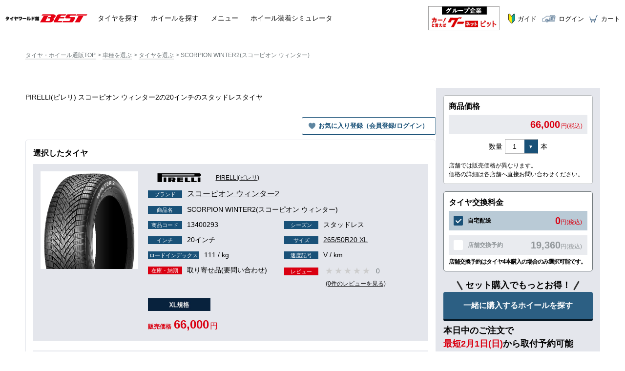

--- FILE ---
content_type: text/html; charset=utf-8
request_url: https://tireworldkan.com/tire/item/13400293
body_size: 96023
content:
<!DOCTYPE html>
<html lang="ja">
<head>
    <meta charset="UTF-8">
    <meta name="viewport" content="width=device-width,initial-scale=1,minimum-scale=1">
        <title>PIRELLI(ピレリ) スコーピオン ウィンター2の20インチのスタッドレスタイヤ | タイヤとアルミホイールの専門店  タイヤワールド館ベスト通販サイト</title>
    <meta name="description" content="PIRELLI(ピレリ) スコーピオン ウィンター2の20インチのスタッドレスタイヤの商品ページです。スタッドレスタイヤもサマータイヤも、豊富な在庫からお選び頂けるタイヤワールド館ベストにお任せ！購入〜取付店の予約までサイト上で完結。全国1万店から最寄り取付け店をご案内します！">
    <link rel="canonical" href="https://tireworldkan.com/tire/item/13400293">    <link rel="icon" href="/common/assets/images/favicon.ico">
    <!-- OGP -->
    <meta property="og:type" content="article">
    <meta property="og:url" content="https://tireworldkan.com/tire/item/13400293">
    <meta property="og:title" content="PIRELLI(ピレリ) スコーピオン ウィンター2の20インチのスタッドレスタイヤ | タイヤとアルミホイールの専門店  タイヤワールド館ベスト通販サイト">
    <meta property="og:image" content="https://tireworldkan.com/common/images/imgpsh_fullsize.jpg">
    <meta property="og:site_name" content="タイヤワールド館ベスト通販サイト">
    <meta property="og:description" content="PIRELLI(ピレリ) スコーピオン ウィンター2の20インチのスタッドレスタイヤの商品ページです。スタッドレスタイヤもサマータイヤも、豊富な在庫からお選び頂けるタイヤワールド館ベストにお任せ！購入〜取付店の予約までサイト上で完結。全国1万店から最寄り取付け店をご案内します！">
        <meta name="twitter:card" content="summary_large_image">
    <link rel="stylesheet" href="/common/css/reset.css">
    <link rel="stylesheet" href="/common/css/bxslider.css">    <link rel="stylesheet" href="/common/css/styles.min.css">
    <link rel="stylesheet" href="/common/css/serch.css">
    <link rel="stylesheet" href="/common/css/lightbox.css">    <link rel="stylesheet" href="/common/css/smart.min.css" media="only screen and (min-width: 0px) and (max-width: 960px)">
    <link rel="stylesheet" href="/assets/system/css/system.css">
    <link href="https://netdna.bootstrapcdn.com/font-awesome/4.1.0/css/font-awesome.min.css" rel="stylesheet">
    <link rel="stylesheet" href="/common/assets/css/common.css">
            <script defer src="/common/assets/js/common.js"></script>
        <script type="text/javascript">
        var _gaq = _gaq || [];
        _gaq.push(['_setAccount', 'UA-62349764-1']);
        _gaq.push(['_trackPageview']);
                        (function() {
            var ga = document.createElement('script'); ga.type = 'text/javascript'; ga.async = true;
            ga.src = ('https:' == document.location.protocol ? 'https://ssl' : 'http://www') + '.google-analytics.com/ga.js';
            var s = document.getElementsByTagName('script')[0]; s.parentNode.insertBefore(ga, s);
        })();
    </script>
    </head>
<body>
<!-- Google Tag Manager -->
<script>(function(w,d,s,l,i){w[l]=w[l]||[];w[l].push({'gtm.start':
new Date().getTime(),event:'gtm.js'});var f=d.getElementsByTagName(s)[0],
j=d.createElement(s),dl=l!='dataLayer'?'&l='+l:'';j.async=true;j.src=
'https://www.googletagmanager.com/gtm.js?id='+i+dl;f.parentNode.insertBefore(j,f);
})(window,document,'script','dataLayer','GTM-M993V27');</script>
<!-- End Google Tag Manager -->

<!-- Google Tag Manager (noscript) -->
<noscript><iframe src="https://www.googletagmanager.com/ns.html?id=GTM-M993V27"
height="0" width="0" style="display:none;visibility:hidden"></iframe></noscript>
<!-- End Google Tag Manager (noscript) -->
<header id="common-header"></header>
<main role="main">
    <div class="padding">
        <div class="wrap selectpage">
            <div class="contents">
                <div class="breadlist pc">
                    <ul>
                                                <li>
                                                        <a href="https://tireworldkan.com/">タイヤ・ホイール通販TOP</a>
                                                    </li>
                                                <li>
                                                        <a href="https://tireworldkan.com/car/select_car">車種を選ぶ</a>
                                                    </li>
                                                <li>
                                                        <a href="https://tireworldkan.com/tire/search">タイヤを選ぶ</a>
                                                    </li>
                                                <li>
                            SCORPION WINTER2(スコーピオン ウィンター)                        </li>
                                            </ul>
                </div>

                <div class="mod-table">
                    <div class="subcont">
                        <div class="title">
                            <h1>PIRELLI(ピレリ) スコーピオン ウィンター2の20インチのスタッドレスタイヤ</h1>
                        </div>
                                                                        <div class="favorite__login">
                            <button type="button"><span><a href="/account/">お気に入り登録（会員登録/ログイン）</a></span></button>
                        </div>
                        
                        <div class="confirm">
                            <div class="confirm__ttl">選択したタイヤ</div>
                            <div class="confirm__item">
                                <div class="confirm__item--img">
                                                                        <img class="lazyload" data-src="/upload/500x500/past/scw2.jpg" width="300" height="300" alt="PIRELLI(ピレリ) スコーピオン ウィンター2 265/50R20 XL">
                                </div>
                                <div class="confirm__item--maker">
                                    <a href="https://tireworldkan.com/tire/search?maker=PIRELLI%28%E3%83%94%E3%83%AC%E3%83%AA%29">
                                        <h2>
                                            <img class="lazyload" data-src="/upload/maker/pirelli.png" width="130" height="20" alt="PIRELLI(ピレリ)">
                                            <p class="text-link">PIRELLI(ピレリ)</p>
                                        </h2>
                                    </a>
                                    <a href="https://tireworldkan.com/tire/search?maker=PIRELLI%28%E3%83%94%E3%83%AC%E3%83%AA%29&amp;brand=%E3%82%B9%E3%82%B3%E3%83%BC%E3%83%94%E3%82%AA%E3%83%B3%20%E3%82%A6%E3%82%A3%E3%83%B3%E3%82%BF%E3%83%BC2">
                                        <h2 class="text-link"><span>ブランド</span>スコーピオン ウィンター2</h2>
                                    </a>
                                </div>
                                <ul class="confirm__item--name">
                                    <li><span>商品名</span>SCORPION WINTER2(スコーピオン ウィンター)</li>
                                </ul>
                                <div class="confirm__item--detail">
                                    <ul>
                                        <li><span>商品コード</span>13400293</li>
                                        <li><span>シーズン</span>スタッドレス</li>
                                        <li><span>インチ</span>20インチ</li>
                                        <li>
                                            <a href="https://tireworldkan.com/tire/search?width=265&amp;flat_rate=50&amp;inch=20" class="text-link"><span>サイズ</span>265/50R20 XL</a>
                                        </li>
                                        <li><span>ロードインデックス</span>111 / kg</li>
                                        <li><span>速度記号</span>V / km</li>
                                    </ul>
                                    <ul class="sp-rd">
                                        <li><span class="rd">在庫・納期</span>取り寄せ品(要問い合わせ)</li>
                                        <li>
                                            <span class="rd">レビュー</span>
                                            <div class="reviewstar">
                                                <div class="reviewstar__rating" data-rate="0"></div>
                                                <p class="reviewstar__score"></p>
                                            </div>
                                            <a href="#review" class="reviewstar__link">(0件のレビューを見る)</a>
                                        </li>
                                    </ul>
                                    <div class="confirm__item--tag">
                                        <ul>
                                                                                                                                    <li><img class="lazyload" data-src="/upload/tag/66f359ab29260.jpg" width="140" height="28" alt="XL規格"></li>
                                                                                                                                </ul>
                                    </div>
                                                                        <p class="price"><span>販売価格</span>66,000<span>円</span></p>
                                                                    </div>
                            </div>
                                                        <div class="shopstock">
                                <h3>店舗別在庫状況<div class="switch-wrap"><span class="switch"></span></div></h3>
                                <ul>
                                                                        <li>
                                        <div class="shopname">多賀城店</div>
                                        <div class="stockstatus"><span class="soldout"></span></div>
                                    </li>
                                                                        <li>
                                        <div class="shopname">仙台本店</div>
                                        <div class="stockstatus"><span class="soldout"></span></div>
                                    </li>
                                                                        <li>
                                        <div class="shopname">泉八乙女店</div>
                                        <div class="stockstatus"><span class="soldout"></span></div>
                                    </li>
                                                                        <li>
                                        <div class="shopname">栗生店</div>
                                        <div class="stockstatus"><span class="soldout"></span></div>
                                    </li>
                                                                        <li>
                                        <div class="shopname">古川店</div>
                                        <div class="stockstatus"><span class="soldout"></span></div>
                                    </li>
                                                                        <li>
                                        <div class="shopname">西多賀店</div>
                                        <div class="stockstatus"><span class="soldout"></span></div>
                                    </li>
                                                                        <li>
                                        <div class="shopname">アウトレットユーズド店</div>
                                        <div class="stockstatus"><span class="soldout"></span></div>
                                    </li>
                                                                        <p style="margin-top:5px; color:red; font-weight:bold;">※在庫状況には展示品（サンプル）も含まれます。購入に際してメーカー発注となる場合がございます。</p>
                                </ul>
                            </div>
                        </div>

                        
                                                <!--料金SP用-->
                        <div class="total display-sp">
                            <div class="total__inner">
                                <div class="total__inner--ttl">商品価格</div>
                                <div class="total__inner--price sub_total">66,000<span>円(税込)</span></div>
                                <div class="total__quantity">
                                    数量
                                    <div class="total__quantity--select">
                                        <select name="quantity">
                                                                                        <option>1</option>
                                                                                        <option>2</option>
                                                                                        <option>3</option>
                                                                                        <option>4</option>
                                                                                        <option>5</option>
                                                                                        <option>6</option>
                                                                                        <option>7</option>
                                                                                        <option>8</option>
                                                                                        <option>9</option>
                                                                                        <option>10</option>
                                                                                        <option>11</option>
                                                                                        <option>12</option>
                                                                                        <option>13</option>
                                                                                        <option>14</option>
                                                                                        <option>15</option>
                                                                                        <option>16</option>
                                                                                        <option>17</option>
                                                                                        <option>18</option>
                                                                                        <option>19</option>
                                                                                        <option>20</option>
                                                                                    </select>
                                    </div>
                                    本
                                </div>
                                <p style="font-size: 13px;">店舗では販売価格が異なります。<br>
                                   価格の詳細は各店舗へ直接お問い合わせください。
                                </p>
                            </div>

                                                                                    <div class="total__inner option-brdr">
                                <div class="total__inner--ttl">タイヤ交換料金</div>
                                                                <div class="total__inner--radio">
                                    <input type="radio" name="" value="" id="sp_goopit02" class="option-btn goopit_ticket" data-goopit-id="" data-goopit-price="0">
                                    <label for="sp_goopit02" class="option-btn"><i class="check-icon"></i><p>自宅配送</p><p>0<span>円(税込)</span></p></label>
                                    <input type="radio" name="goopit_id[]" value="" id="sp_goopit01" class="option-btn goopit_ticket" data-goopit-id="18" data-goopit-price="19360">
                                    <label for="sp_goopit01" class="option-btn goopit_label"><i class="check-icon"></i><p>店舗交換予約</p><p class="goopit_price">19,360<span>円(税込)</span></p></label>
                                </div>
                                <p class="cmmt">店舗交換予約はタイヤ4本購入の場合のみ選択可能です。</p>
                            </div>

                                                                                    <div class="total__btnText"><p>セット購入でもっとお得！</p></div>
                            <div class="btn__box">
                                <a href="https://tireworldkan.com/car/select_search_tire/13400293" class="btn__link">一緒に購入するホイールを探す</a>
                            </div>
                                                        
                            <div class="total__exchange">
                                本日中のご注文で<br>
                                <span>最短2月1日(日)</span>から取付予約可能
                                <a href="https://tireworldkan.com/goopit/" target="_blank"><span>全国4000店で対応可能</span></a>
                            </div>
                            <div class="total__txt"><a class="btn_modal-exchange-reservation">店舗交換予約とは</a></div>
                                                        
                            
                                                        <div class="total__inner">
                                <div class="total__inner--ttl carriage_label">タイヤ送料</div>
                                <div class="total__inner--price carriage_price">送料無料</div>
                            </div>
                            <div class="total__txt">※沖縄県・離島・一部地域は送料の他に別途中継料が発生します。詳しくはお問い合わせください。</div>
                            <div class="total__txt">※メーカー様に製造年週を指定した発注ができない事から、ご質問、ご指定はお受けできません<br>
                                基本的にはメーカー製造1年以内となる商品が多数ですが、サイズにより製造数が少ない場合など2年以内となる場合がございます。何卒ご理解賜りますようお願い致します。
                            </div>
                                                    </div>
                    </div>
                    
                                        <!--料金PC用-->
                    <div class="total display-pc">
                        <div class="total__inner">
                            <div class="total__inner--ttl">商品価格</div>
                            <div class="total__inner--price sub_total">66,000<span>円(税込)</span></div>
                            <div class="total__quantity">
                                数量
                                <div class="total__quantity--select">
                                    <select name="quantity">
                                                                                <option>1</option>
                                                                                <option>2</option>
                                                                                <option>3</option>
                                                                                <option>4</option>
                                                                                <option>5</option>
                                                                                <option>6</option>
                                                                                <option>7</option>
                                                                                <option>8</option>
                                                                                <option>9</option>
                                                                                <option>10</option>
                                                                                <option>11</option>
                                                                                <option>12</option>
                                                                                <option>13</option>
                                                                                <option>14</option>
                                                                                <option>15</option>
                                                                                <option>16</option>
                                                                                <option>17</option>
                                                                                <option>18</option>
                                                                                <option>19</option>
                                                                                <option>20</option>
                                                                            </select>
                                </div>
                                本
                            </div>
                            <p style="font-size: 12px;">店舗では販売価格が異なります。<br>
								価格の詳細は各店舗へ直接お問い合わせください。
							</p>
                        </div>

                                                                        <div class="total__inner option-brdr">
                            <div class="total__inner--ttl">タイヤ交換料金</div>
                                                        <div class="total__inner--radio">
                                <input type="radio" name="" value="" id="pc_goopit02" class="option-btn goopit_ticket" data-goopit-id="" data-goopit-price="0">
                                <label for="pc_goopit02" class="option-btn"><i class="check-icon"></i><p>自宅配送</p><p>0<span>円(税込)</span></p></label>
                                <input type="radio" name="goopit_id[]" value="" id="pc_goopit01" class="option-btn goopit_ticket" data-goopit-id="18" data-goopit-price="19360">
                                <label for="pc_goopit01" class="option-btn goopit_label"><i class="check-icon"></i><p>店舗交換予約</p><p class="goopit_price">19,360<span>円(税込)</span></p></label>
                            </div>
                            <p class="cmmt">店舗交換予約はタイヤ4本購入の場合のみ選択可能です。</p>
                        </div>

                                                                                    <div class="total__btnText"><p>セット購入でもっとお得！</p></div>
                            <div class="btn__box">
                                <a href="https://tireworldkan.com/car/select_search_tire/13400293" class="btn__link">一緒に購入するホイールを探す</a>
                            </div>
                                                                                    
                        <div class="total__exchange">
                            本日中のご注文で<br>
                            <span>最短2月1日(日)</span>から取付予約可能
                            <a href="https://tireworldkan.com/goopit/" target="_blank"><span>全国4000店で対応可能</span></a>
                        </div>
                        <div class="total__txt"><a class="btn_modal-exchange-reservation">店舗交換予約とは</a></div>
                                                
                        
                                                <div class="total__inner">
                            <div class="total__inner--ttl carriage_label">タイヤ送料</div>
                            <div class="total__inner--price carriage_price">送料無料</div>
                        </div>
                        <div class="total__txt">※沖縄県・離島・一部地域は送料の他に別途中継料が発生します。詳しくはお問い合わせください。</div>
                        <div class="total__txt">※メーカー様に製造年週を指定した発注ができない事から、ご質問、ご指定はお受けできません<br>
                            基本的にはメーカー製造1年以内となる商品が多数ですが、サイズにより製造数が少ない場合など2年以内となる場合がございます。何卒ご理解賜りますようお願い致します。
                        </div>
                        
                        <div class="total__price">
                            <p>合計金額<span>(税込)</span></p>
                            <p class="total_price">66,000<span>円</span></p>
                        </div>
                                                <form action="https://tireworldkan.com/cart/add" method="post" class="pc">
                            <input type="hidden" name="type" value="tire">
                            <input type="hidden" name="tire_id" value="21031">
                            <input type="hidden" name="quantity" value="1">
                            <input type="hidden" name="goopit_id[]" value="">
                            <input type="hidden" name="insurance_id[]" value="">
                            <div class="btn__box">
                                <button type="submit" class="btn__submit"><span>カートに入れる</span></button>
                                                                
                                                            </div>
                        </form>
                    </div>
                    <!--合計金額SP用-->
                    <div class="total__sp">
                        <form action="https://tireworldkan.com/cart/add" method="post" class="sp">
                            <input type="hidden" name="type" value="tire">
                            <input type="hidden" name="tire_id" value="21031">
                            <input type="hidden" name="quantity" value="1">
                            <input type="hidden" name="goopit_id[]" value="">
                            <input type="hidden" name="insurance_id[]" value="">
                            <div class="total__sp--price">
                                <p>合計金額<span>(税込)</span></p>
                                <p class="total_price">66,000<span>円</span></p>
                            </div>
                                                        <div class="btn__box">
                                <button type="submit" class="btn__submit"><span>カートに入れる</span></button>
                                                                
                                                            </div>
                        </form>
                    </div>
                                                    </div>

                <div class="mod-table">
                    <div class="subcont">
                                        <div>
                            
                        </div>

                                                                        <div class="title bdt">
                            <div class="index">
                                <span>
                                    ホイールセットもおすすめ<em>選択中タイヤで最安値のホイールセットのご紹介</em>
                                </span>
                            </div>
                        </div>
                        <div class="detail__item mb-30 sp-mgb-none">
                            <div class="detail__item--img">
                                <img class="lazyload" data-src="/upload/500x500/past/elbe-bsmp-6h.jpg" width="300" height="300" alt="HOT STUFF(ホットスタッフ) BARKLEY HARDROCK バークレイ ハードロック ブラックサイドマシニング&amp;リムポリッシュ 20インチ PCD139.7 6穴">
                                <p>※画像はイメージです。実際のサイズ、カラーとは異なる場合があります。</p>
                            </div>
                            <div class="detail__item--index">
                                <h2>
                                    <img class="lazyload" data-src="/upload/maker/hotstuff.png" width="130" height="20" alt="HOT STUFF(ホットスタッフ)">
                                    <p>(HOT STUFF(ホットスタッフ))</p>
                                </h2>
                                <h2><span>ブランド</span>BARKLEY HARDROCK バークレイ ハードロック</h2>
                                <ul>
                                    <li><span>商品コード</span>elbe-bsmp-139.7-6-2085</li>
                                    <li><span>商品名</span>ELBERT(エルバート)</li>
                                    <li><span>カラー</span>ブラックサイドマシニング&amp;リムポリッシュ</li>
                                    <li><span>インチ</span>20インチ</li>
                                    <li><span>PCD</span>139.7</li>
                                    <li><span>ホール数</span>6</li>
                                </ul>
                                <ul class="sp-rd">
                                    <li><span class="rd">在庫・納期</span>取り寄せ品(要問い合わせ)</li>
                                </ul>
                                <div class="detail__item--tag">
                                    <ul>
                                                                                                                        <li><img class="lazyload" data-src="/upload/tag/634f6a5544e44.jpg" width="140" height="28" alt="国産車"></li>
                                                                                                                                                                <li><img class="lazyload" data-src="/upload/tag/634f6a722268d.jpg" width="140" height="28" alt="JWL-T適合品"></li>
                                                                                                                                                                <li><img class="lazyload" data-src="/upload/tag/67997f6bd15b4.jpg" width="140" height="28" alt="アルミホイール"></li>
                                                                                                                                                                <li><img class="lazyload" data-src="/upload/tag/679c631cb7355.jpg" width="140" height="28" alt="シャープ"></li>
                                                                                                                                                                <li><img class="lazyload" data-src="/upload/tag/679c63077fb79.jpg" width="140" height="28" alt="モダン"></li>
                                                                                                                                                                <li><img class="lazyload" data-src="/upload/tag/679c62dd90a33.jpg" width="140" height="28" alt="クロスカントリー"></li>
                                                                                                                                                                <li><img class="lazyload" data-src="/upload/tag/67997f2944430.jpg" width="140" height="28" alt="スポーク"></li>
                                                                                                                    </ul>
                                </div>
                                <p class="price"><span>ホイールセット販売価格</span>397,400<span>円〜</span></p>
                            </div>
                        </div>

                        <div class="btn__box">
                            <a href="https://tireworldkan.com/car/select_search_tire/13400293" class="btn__link">タイヤと組み合わせる<br>ホイールセットを探す</a>
                        </div>
                                                
                        
                        <div class="bnr__box">
                            
                        </div>

                        <style>
	.pricearea .note{
		font-size: 15px;
	}
	.pricearea .name{
		font-size: 15px;
	}
	.pricearea a{
		font-size: 15px;
	}
	em{
		font-size: 15px;
	}
	.tips{
		font-size: 14px;
		line-height: 1.5;
	}
</style>


<div class="header_banner02" style="clear:both; overflow: hidden;">


<!--バナーエリア-->
	<div style="width:100%; height:auto; clear:both; overflow:hidden;">
		<div style="width:32%; height:auto; float:left;">
		<a href="https://tireworldkan.com/contents/shop_lp/LP/review.html" target="_blank">
		<img src="https://tireworldkan.com/upload/banner/banner/review_320-320.jpg" width="100%" alt="レビューキャンペーン"></a>
		</div>

		<div style="width:32%; height:auto; float:left; margin-left:2%;">
		<a href="https://tireworldkan.com/contents/shop_lp/LP/komi20.html" target="_blank">
		<img src="https://tireworldkan.com/upload/banner/banner/koukan320-320.jpg" width="100%" alt="BESTのタイヤ交換"></a>
		</div>

		<div style="width:32%; height:auto; float:left; margin-left:2%;">
		<a href="https://tireworldkan.com/contents/shop_lp/LP/wheelcoating.html" target="_blank">
		<img src="https://tireworldkan.com/upload/banner/banner/wheelcoating320-320.jpg" width="100%" alt="KeePerホイールコーティング"></a>
		</div>
	</div>



<!--ショッピングカート - 上部エリア-->
<!--<div style="width:50%; height:auto; float:left; border:1px #000066 solid;">
  <div style="width:100%; margin:5px 0 0 3px;"><div style="margin-top:0px;width:99%; height:30px; text-align:center; margin:0 auto; background-color:#000066; color:#FFFFFF; font-size:16px; font-weight:bold; line-height:30px; float:left;">ホイールセットの納期</div><div style="padding-top:0px; width:100%;"><div style="float:left; margin:10px 0 10px 0;"><img src="http://tireworldkan.com/common/images/wheelset_icon.jpg" width="80%"></div><div style="float:left; margin-top:20px;"><span style="font-size:16px; font-weight:bold;">ホイールセット</span><br><span style="font-size:20px; font-weight:bold; color:#C00;">ご注文後2〜3日で当店から出荷</font></div></div></div>
    </div>
    <div style="width:50%; height:auto; float:left; border:1px #000066 solid;">
    <div style="width:100%;  margin:5px 0 0 3px;"><div style="margin-top:0px;width:99%; height:30px; text-align:center; margin:0 auto; background-color:#000066; color:#FFFFFF; font-size:16px; font-weight:bold; line-height:30px; float:left;">タイヤ単品の納期</div><div style="margin-top:0px; width:100%;"><div style="float:left; margin:10px 0 10px 0;"><img src="http://tireworldkan.com/common/images/tire_icon.jpg" width="80%"></div><div style="float:left; margin-top:20px;"><span style="font-size:16px; font-weight:bold;">タイヤ単品</span><br><span style="font-size:20px; font-weight:bold; color:#C00;">ご注文後1〜2日で当店から出荷</span></div></div></div></div>
    <div style="width:100%">
 <div style="font-size:11px; text-align:center; margin:135px 0 0 0; font-weight:bold;"> 注文日翌日から1日と計算させていただきます。上記の出荷目安は当店に在庫がある商品の場合となり、メーカーお取り寄せ商品も御座います。その場合は数日～1週間程度お時間を頂戴しております。<br><span style="font-size:14px; font-weight:bold; color:#C00;">お急ぎの場合は必ず納期含めてお問い合わせください</span> <br><br><span style="font-size:16px; font-weight:bold; color:#C00;">〇取付チケット及び取付込み商品を購入時の注意点<br>・1注文につき一台分でご注文ください。<br>
※2台分以上のご注文を希望の場合は、1台分ずつ購入手続きを完了まで行ってください。</span>  </div>
</div>-->

</div>



<div class="pricearea">
    <div class="sendprice note" style="min-height:320px;">
        <div class="name"><送料></div>
        <div class="priceinfo">
            <em>期間限定　0円(税込)</em>
        </div>
        <div class="tips">
            <p>タイヤ単品・ホイールセット送料無料<!--タイヤ単品の場合2本以上で送料無料。1本の場合は送料550円発生致します。--></p>
        </div>
        <div><a href="/guide02.html">配送・返品についてはこちら</a></div>
 <div class="tips">
○注文日翌日から1日と計算させていただきます。<br>○注文タイミングによって在庫確保に表記よりもお時間をいただく場合がございます。配送予定は確定次第、メールにてご連絡をさせていただきます。
    </div>
    </div>
    <div class="setprice note" style="min-height:320px;">
        <div class="name"><組込み・バランス工賃></div>
        <div class="priceinfo">
            <em>0円(税込)</em>
        </div>
        <div class="tips">
○店舗にてお車に取付けを希望の場合には取付け工賃が別途発生致します。<br>〇取付チケット及び取付込み商品を購入時は、1注文につき一台分でご注文ください。<br>
※2台分以上のご注文を希望の場合は、1台分ずつ購入手続きを完了まで行ってください。<br><br>
        </div>
    </div>
</div>

<div style="width:100%; background:#f4f5f7; padding:30px; margin-top:20px;">
  <div style="font-size:15px; font-weight:bold; color:#da0011; margin-bottom:12px;">【恐れ入りますが、[○○]は在庫が不足しております。】と表示される場合、当日確保分の在庫が終了しております。</div>
  <div style="font-size:14px; color:#999;">在庫の更新は1日1回以上反映を行っておりますが、ご注文のタイミングによっては事前にご注文いただいているお客様で在庫が終了している場合、一時的な欠品により上記表示がされる場合がございます。ご了承ください。</div>
</div>

                        <div class="title bdt">
                            <div class="index" id="review">
                                <h2>
                                    PIRELLI(ピレリ)&nbsp;スコーピオン ウィンター2のユーザーレビュー
                                </h2>
                            </div>
                        </div>

                                                
                        
                        
                                                <div class="title bdt">
                            <div class="index">
                            <span>
                                このタイヤのおすすめホイールセットはコチラ
                            </span>
                            </div>
                        </div>

                        <div class="recommend pc">
                            <div class="list__columns grid recommendslide">
                                                                <div class="list__columns--item">
                                    <a href="https://tireworldkan.com/wheel/set/13400293-elbe-bsmp-139.7-6" class="link-set">
                                        <div class="btn-set"><span>このセットで購入する</span></div>
                                        <div class="list__item">
                                            <div class="list__item--img">
                                                                                                <img class="lazyload" data-src="/upload/200x200/past/elbe-bsmp-6h.jpg" alt="HOT STUFF(ホットスタッフ) BARKLEY HARDROCK バークレイ ハードロック ブラックサイドマシニング&amp;リムポリッシュ 20インチ PCD139.7 6穴">
                                            </div>
                                            <div class="list__item--index">
                                                <h2><img class="lazyload" data-src="/upload/maker/hotstuff.png" width="130" height="20" alt="HOT STUFF(ホットスタッフ)"><span>（HOT STUFF(ホットスタッフ)）</span></h2>
                                                <h2>ELBERT(エルバート)</h2>
                                                <ul>
                                                    <li><span>インチ</span><p>20インチ</p></li>
                                                </ul>
                                            </div>
                                        </div>
                                    </a>
                                </div>
                                                                <div class="list__columns--item">
                                    <a href="https://tireworldkan.com/wheel/set/13400293-fs02n-gb-139.7-6" class="link-set">
                                        <div class="btn-set"><span>このセットで購入する</span></div>
                                        <div class="list__item">
                                            <div class="list__item--img">
                                                                                                <img class="lazyload" data-src="/upload/200x200/past/fs02n-gb-6h.jpg" alt="HOT STUFF(ホットスタッフ) Stich LEGZAS シュティッヒ レグザス グロスブラック(GB) 20インチ PCD139.7 6穴">
                                            </div>
                                            <div class="list__item--index">
                                                <h2><img class="lazyload" data-src="/upload/maker/hotstuff.png" width="130" height="20" alt="HOT STUFF(ホットスタッフ)"><span>（HOT STUFF(ホットスタッフ)）</span></h2>
                                                <h2>FORGED FS-02(フォージド)【for LEXUS&amp;TOYOTA M14平座ナット】</h2>
                                                <ul>
                                                    <li><span>インチ</span><p>20インチ</p></li>
                                                </ul>
                                            </div>
                                        </div>
                                    </a>
                                </div>
                                                                <div class="list__columns--item">
                                    <a href="https://tireworldkan.com/wheel/set/13400293-lxsn-sbt-139.7-6" class="link-set">
                                        <div class="btn-set"><span>このセットで購入する</span></div>
                                        <div class="list__item">
                                            <div class="list__item--img">
                                                                                                <img class="lazyload" data-src="/upload/200x200/past/lxsn-sbt-6h.jpg" alt="JAPAN三陽(ジャパン) GLAMIC グラミック サテンブラック 20インチ PCD139.7 6穴">
                                            </div>
                                            <div class="list__item--index">
                                                <h2><img class="lazyload" data-src="/upload/maker/japansannyou.png" width="130" height="20" alt="JAPAN三陽(ジャパン)"><span>（JAPAN三陽(ジャパン)）</span></h2>
                                                <h2>LX-S【for LEXUS&amp;TOYOTA】純正平座ナット車専用</h2>
                                                <ul>
                                                    <li><span>インチ</span><p>20インチ</p></li>
                                                </ul>
                                            </div>
                                        </div>
                                    </a>
                                </div>
                                                                <div class="list__columns--item">
                                    <a href="https://tireworldkan.com/wheel/set/13400293-mvxm-fmb-139.7-6" class="link-set">
                                        <div class="btn-set"><span>このセットで購入する</span></div>
                                        <div class="list__item">
                                            <div class="list__item--img">
                                                                                                <img class="lazyload" data-src="/upload/200x200/past/mvxm-fmb-6h.jpg" alt="Weds(ウェッズ) WEDS ADVENTURE ウェッズアドベンチャー フルマットブラック 20インチ PCD139.7 6穴">
                                            </div>
                                            <div class="list__item--index">
                                                <h2><img class="lazyload" data-src="/upload/maker/weds.png" width="130" height="20" alt="Weds(ウェッズ)"><span>（Weds(ウェッズ)）</span></h2>
                                                <h2>MUDVANCE X Type M(マッドヴァンス)</h2>
                                                <ul>
                                                    <li><span>インチ</span><p>20インチ</p></li>
                                                </ul>
                                            </div>
                                        </div>
                                    </a>
                                </div>
                                                                <div class="list__columns--item">
                                    <a href="https://tireworldkan.com/wheel/set/13400293-mvxm-mgm-139.7-6" class="link-set">
                                        <div class="btn-set"><span>このセットで購入する</span></div>
                                        <div class="list__item">
                                            <div class="list__item--img">
                                                                                                <img class="lazyload" data-src="/upload/200x200/past/mvxm-mgm-6h.jpg" alt="Weds(ウェッズ) WEDS ADVENTURE ウェッズアドベンチャー マットガンメタ 20インチ PCD139.7 6穴">
                                            </div>
                                            <div class="list__item--index">
                                                <h2><img class="lazyload" data-src="/upload/maker/weds.png" width="130" height="20" alt="Weds(ウェッズ)"><span>（Weds(ウェッズ)）</span></h2>
                                                <h2>MUDVANCE X Type M(マッドヴァンス)</h2>
                                                <ul>
                                                    <li><span>インチ</span><p>20インチ</p></li>
                                                </ul>
                                            </div>
                                        </div>
                                    </a>
                                </div>
                                                                <div class="list__columns--item">
                                    <a href="https://tireworldkan.com/wheel/set/13400293-cogm-mb-139.7-6" class="link-set">
                                        <div class="btn-set"><span>このセットで購入する</span></div>
                                        <div class="list__item">
                                            <div class="list__item--img">
                                                                                                <img class="lazyload" data-src="/upload/200x200/past/cogm-mb-6h.jpg" alt="Weds(ウェッズ) CROSSOVER GARMENTS クロスオーバーガーメンツ マットブラッククリア 20インチ PCD139.7 6穴">
                                            </div>
                                            <div class="list__item--index">
                                                <h2><img class="lazyload" data-src="/upload/maker/weds.png" width="130" height="20" alt="Weds(ウェッズ)"><span>（Weds(ウェッズ)）</span></h2>
                                                <h2>Style(スタイル) M</h2>
                                                <ul>
                                                    <li><span>インチ</span><p>20インチ</p></li>
                                                </ul>
                                            </div>
                                        </div>
                                    </a>
                                </div>
                                                            </div>
                        </div>

                        <div class="recommend sp">
                            <div class="list__columns grid recommendslide">
                                                                <div class="list__columns--item">
                                    <a href="https://tireworldkan.com/wheel/set_init/13400293-elbe-bsmp-139.7-6" class="link-set">
                                        <div class="btn-set"><span>このセットで購入する</span></div>
                                        <div class="list__item">
                                            <div class="list__item--img">
                                                                                                <img class="lazyload" data-src="/upload/200x200/past/elbe-bsmp-6h.jpg" width="200" height="200" alt="HOT STUFF(ホットスタッフ) BARKLEY HARDROCK バークレイ ハードロック ブラックサイドマシニング&amp;リムポリッシュ 20インチ PCD139.7 6穴">
                                            </div>
                                            <div class="list__item--index">
                                                <h2><img class="lazyload" data-src="/upload/maker/hotstuff.png" width="130" height="20" alt="HOT STUFF(ホットスタッフ)"><span>（HOT STUFF(ホットスタッフ)）</span></h2>
                                                <h2>ELBERT(エルバート)</h2>
                                                <ul>
                                                    <li><span>インチ</span><p>20インチ</p></li>
                                                </ul>
                                            </div>
                                        </div>
                                    </a>
                                </div>
                                                                <div class="list__columns--item">
                                    <a href="https://tireworldkan.com/wheel/set_init/13400293-fs02n-gb-139.7-6" class="link-set">
                                        <div class="btn-set"><span>このセットで購入する</span></div>
                                        <div class="list__item">
                                            <div class="list__item--img">
                                                                                                <img class="lazyload" data-src="/upload/200x200/past/fs02n-gb-6h.jpg" width="200" height="200" alt="HOT STUFF(ホットスタッフ) Stich LEGZAS シュティッヒ レグザス グロスブラック(GB) 20インチ PCD139.7 6穴">
                                            </div>
                                            <div class="list__item--index">
                                                <h2><img class="lazyload" data-src="/upload/maker/hotstuff.png" width="130" height="20" alt="HOT STUFF(ホットスタッフ)"><span>（HOT STUFF(ホットスタッフ)）</span></h2>
                                                <h2>FORGED FS-02(フォージド)【for LEXUS&amp;TOYOTA M14平座ナット】</h2>
                                                <ul>
                                                    <li><span>インチ</span><p>20インチ</p></li>
                                                </ul>
                                            </div>
                                        </div>
                                    </a>
                                </div>
                                                                <div class="list__columns--item">
                                    <a href="https://tireworldkan.com/wheel/set_init/13400293-lxsn-sbt-139.7-6" class="link-set">
                                        <div class="btn-set"><span>このセットで購入する</span></div>
                                        <div class="list__item">
                                            <div class="list__item--img">
                                                                                                <img class="lazyload" data-src="/upload/200x200/past/lxsn-sbt-6h.jpg" width="200" height="200" alt="JAPAN三陽(ジャパン) GLAMIC グラミック サテンブラック 20インチ PCD139.7 6穴">
                                            </div>
                                            <div class="list__item--index">
                                                <h2><img class="lazyload" data-src="/upload/maker/japansannyou.png" width="130" height="20" alt="JAPAN三陽(ジャパン)"><span>（JAPAN三陽(ジャパン)）</span></h2>
                                                <h2>LX-S【for LEXUS&amp;TOYOTA】純正平座ナット車専用</h2>
                                                <ul>
                                                    <li><span>インチ</span><p>20インチ</p></li>
                                                </ul>
                                            </div>
                                        </div>
                                    </a>
                                </div>
                                                                <div class="list__columns--item">
                                    <a href="https://tireworldkan.com/wheel/set_init/13400293-mvxm-fmb-139.7-6" class="link-set">
                                        <div class="btn-set"><span>このセットで購入する</span></div>
                                        <div class="list__item">
                                            <div class="list__item--img">
                                                                                                <img class="lazyload" data-src="/upload/200x200/past/mvxm-fmb-6h.jpg" width="200" height="200" alt="Weds(ウェッズ) WEDS ADVENTURE ウェッズアドベンチャー フルマットブラック 20インチ PCD139.7 6穴">
                                            </div>
                                            <div class="list__item--index">
                                                <h2><img class="lazyload" data-src="/upload/maker/weds.png" width="130" height="20" alt="Weds(ウェッズ)"><span>（Weds(ウェッズ)）</span></h2>
                                                <h2>MUDVANCE X Type M(マッドヴァンス)</h2>
                                                <ul>
                                                    <li><span>インチ</span><p>20インチ</p></li>
                                                </ul>
                                            </div>
                                        </div>
                                    </a>
                                </div>
                                                                <div class="list__columns--item">
                                    <a href="https://tireworldkan.com/wheel/set_init/13400293-mvxm-mgm-139.7-6" class="link-set">
                                        <div class="btn-set"><span>このセットで購入する</span></div>
                                        <div class="list__item">
                                            <div class="list__item--img">
                                                                                                <img class="lazyload" data-src="/upload/200x200/past/mvxm-mgm-6h.jpg" width="200" height="200" alt="Weds(ウェッズ) WEDS ADVENTURE ウェッズアドベンチャー マットガンメタ 20インチ PCD139.7 6穴">
                                            </div>
                                            <div class="list__item--index">
                                                <h2><img class="lazyload" data-src="/upload/maker/weds.png" width="130" height="20" alt="Weds(ウェッズ)"><span>（Weds(ウェッズ)）</span></h2>
                                                <h2>MUDVANCE X Type M(マッドヴァンス)</h2>
                                                <ul>
                                                    <li><span>インチ</span><p>20インチ</p></li>
                                                </ul>
                                            </div>
                                        </div>
                                    </a>
                                </div>
                                                                <div class="list__columns--item">
                                    <a href="https://tireworldkan.com/wheel/set_init/13400293-cogm-mb-139.7-6" class="link-set">
                                        <div class="btn-set"><span>このセットで購入する</span></div>
                                        <div class="list__item">
                                            <div class="list__item--img">
                                                                                                <img class="lazyload" data-src="/upload/200x200/past/cogm-mb-6h.jpg" width="200" height="200" alt="Weds(ウェッズ) CROSSOVER GARMENTS クロスオーバーガーメンツ マットブラッククリア 20インチ PCD139.7 6穴">
                                            </div>
                                            <div class="list__item--index">
                                                <h2><img class="lazyload" data-src="/upload/maker/weds.png" width="130" height="20" alt="Weds(ウェッズ)"><span>（Weds(ウェッズ)）</span></h2>
                                                <h2>Style(スタイル) M</h2>
                                                <ul>
                                                    <li><span>インチ</span><p>20インチ</p></li>
                                                </ul>
                                            </div>
                                        </div>
                                    </a>
                                </div>
                                                            </div>
                        </div>
                                        </div>
                                    </div>
            </div>
        </div>
        <div class="breadlist sp">
            <ul>
                                <li>
                                        <a href="https://tireworldkan.com/">タイヤ・ホイール通販TOP</a>
                                    </li>
                                <li>
                                        <a href="https://tireworldkan.com/car/select_car">車種を選ぶ</a>
                                    </li>
                                <li>
                                        <a href="https://tireworldkan.com/tire/search">タイヤを選ぶ</a>
                                    </li>
                                <li>
                    SCORPION WINTER2(スコーピオン ウィンター)                </li>
                            </ul>
        </div>
    </div>
</main>
<footer id="common-footer"></footer>
<div class='loader'></div>
<div class="overlay nav">
	<div class="black"></div>
	<!-- 車種から探す -->
	<div class="modal car">
		<div class="logos">
									<dl>
				<dt><img class="lazyload" data-src="/common/images/brand_toyota.png" alt=""></dt>
				<dd><a href="https://tireworldkan.com/car/select_car/?maker=1">トヨタ</a></dd>
			</dl>
												<dl>
				<dt><img class="lazyload" data-src="/common/images/brand_lexus.png" alt=""></dt>
				<dd><a href="https://tireworldkan.com/car/select_car/?maker=2">レクサス</a></dd>
			</dl>
												<dl>
				<dt><img class="lazyload" data-src="/common/images/brand_nissan.png" alt=""></dt>
				<dd><a href="https://tireworldkan.com/car/select_car/?maker=3">日産</a></dd>
			</dl>
												<dl>
				<dt><img class="lazyload" data-src="/common/images/brand_honda.png" alt=""></dt>
				<dd><a href="https://tireworldkan.com/car/select_car/?maker=4">ホンダ</a></dd>
			</dl>
												<dl>
				<dt><img class="lazyload" data-src="/common/images/brand_subaru.png" alt=""></dt>
				<dd><a href="https://tireworldkan.com/car/select_car/?maker=5">スバル</a></dd>
			</dl>
												<dl>
				<dt><img class="lazyload" data-src="/common/images/brand_mazda.png" alt=""></dt>
				<dd><a href="https://tireworldkan.com/car/select_car/?maker=6">マツダ</a></dd>
			</dl>
												<dl>
				<dt><img class="lazyload" data-src="/common/images/brand_suzuki.png" alt=""></dt>
				<dd><a href="https://tireworldkan.com/car/select_car/?maker=7">スズキ</a></dd>
			</dl>
												<dl>
				<dt><img class="lazyload" data-src="/common/images/brand_mitsubishi.png" alt=""></dt>
				<dd><a href="https://tireworldkan.com/car/select_car/?maker=8">三菱</a></dd>
			</dl>
												<dl>
				<dt><img class="lazyload" data-src="/common/images/brand_daihatsu.png" alt=""></dt>
				<dd><a href="https://tireworldkan.com/car/select_car/?maker=9">ダイハツ</a></dd>
			</dl>
																																																																																																																																																																																																														</div>

		<div class="nologos">
																																																															<div><a href="https://tireworldkan.com/car/select_car/?maker=10">フォルクスワーゲン</a></div>
												<div><a href="https://tireworldkan.com/car/select_car/?maker=11">メルセデスベンツ</a></div>
												<div><a href="https://tireworldkan.com/car/select_car/?maker=12">BMW</a></div>
												<div><a href="https://tireworldkan.com/car/select_car/?maker=13">アウディ</a></div>
												<div><a href="https://tireworldkan.com/car/select_car/?maker=14">MINI</a></div>
												<div><a href="https://tireworldkan.com/car/select_car/?maker=15">ボルボ</a></div>
												<div><a href="https://tireworldkan.com/car/select_car/?maker=16">フィアット</a></div>
												<div><a href="https://tireworldkan.com/car/select_car/?maker=17">ジープ</a></div>
												<div><a href="https://tireworldkan.com/car/select_car/?maker=18">オペル</a></div>
												<div><a href="https://tireworldkan.com/car/select_car/?maker=19">プジョー</a></div>
												<div><a href="https://tireworldkan.com/car/select_car/?maker=20">アルファロメオ</a></div>
												<div><a href="https://tireworldkan.com/car/select_car/?maker=21">ルノー</a></div>
												<div><a href="https://tireworldkan.com/car/select_car/?maker=22">シトロエン</a></div>
												<div><a href="https://tireworldkan.com/car/select_car/?maker=23">クライスラー</a></div>
												<div><a href="https://tireworldkan.com/car/select_car/?maker=24">フォード</a></div>
												<div><a href="https://tireworldkan.com/car/select_car/?maker=25">ランドローバー</a></div>
												<div><a href="https://tireworldkan.com/car/select_car/?maker=26">ポルシェ</a></div>
												<div><a href="https://tireworldkan.com/car/select_car/?maker=27">ジャガー</a></div>
												<div><a href="https://tireworldkan.com/car/select_car/?maker=28">サーブ</a></div>
												<div><a href="https://tireworldkan.com/car/select_car/?maker=29">アバルト</a></div>
												<div><a href="https://tireworldkan.com/car/select_car/?maker=162">フェラーリ</a></div>
												<div><a href="https://tireworldkan.com/car/select_car/?maker=163">マセラティ</a></div>
												<div><a href="https://tireworldkan.com/car/select_car/?maker=164">ランボルギーニ</a></div>
												<div><a href="https://tireworldkan.com/car/select_car/?maker=165">DS</a></div>
												<div><a href="https://tireworldkan.com/car/select_car/?maker=168">スマート</a></div>
												<div><a href="https://tireworldkan.com/car/select_car/?maker=169">キャデラック</a></div>
												<div><a href="https://tireworldkan.com/car/select_car/?maker=170">シボレー</a></div>
												<div><a href="https://tireworldkan.com/car/select_car/?maker=171">アルピナ</a></div>
												<div><a href="https://tireworldkan.com/car/select_car/?maker=172">アストンマーチン</a></div>
												<div><a href="https://tireworldkan.com/car/select_car/?maker=173">ベントレー</a></div>
												<div><a href="https://tireworldkan.com/car/select_car/?maker=174">ロータス</a></div>
												<div><a href="https://tireworldkan.com/car/select_car/?maker=175">ロールスロイス</a></div>
												<div><a href="https://tireworldkan.com/car/select_car/?maker=176">AMG</a></div>
								</div>
  </div><!-- /.car -->

	<div class="modal car_tire">
		<div class="logos">
									<dl>
				<dt><img class="lazyload" data-src="/common/images/brand_toyota.png" alt=""></dt>
				<dd><a href="https://tireworldkan.com/car/select_car/?maker=1&mode=tire">トヨタ</a></dd>
			</dl>
												<dl>
				<dt><img class="lazyload" data-src="/common/images/brand_lexus.png" alt=""></dt>
				<dd><a href="https://tireworldkan.com/car/select_car/?maker=2&mode=tire">レクサス</a></dd>
			</dl>
												<dl>
				<dt><img class="lazyload" data-src="/common/images/brand_nissan.png" alt=""></dt>
				<dd><a href="https://tireworldkan.com/car/select_car/?maker=3&mode=tire">日産</a></dd>
			</dl>
												<dl>
				<dt><img class="lazyload" data-src="/common/images/brand_honda.png" alt=""></dt>
				<dd><a href="https://tireworldkan.com/car/select_car/?maker=4&mode=tire">ホンダ</a></dd>
			</dl>
												<dl>
				<dt><img class="lazyload" data-src="/common/images/brand_subaru.png" alt=""></dt>
				<dd><a href="https://tireworldkan.com/car/select_car/?maker=5&mode=tire">スバル</a></dd>
			</dl>
												<dl>
				<dt><img class="lazyload" data-src="/common/images/brand_mazda.png" alt=""></dt>
				<dd><a href="https://tireworldkan.com/car/select_car/?maker=6&mode=tire">マツダ</a></dd>
			</dl>
												<dl>
				<dt><img class="lazyload" data-src="/common/images/brand_suzuki.png" alt=""></dt>
				<dd><a href="https://tireworldkan.com/car/select_car/?maker=7&mode=tire">スズキ</a></dd>
			</dl>
												<dl>
				<dt><img class="lazyload" data-src="/common/images/brand_mitsubishi.png" alt=""></dt>
				<dd><a href="https://tireworldkan.com/car/select_car/?maker=8&mode=tire">三菱</a></dd>
			</dl>
												<dl>
				<dt><img class="lazyload" data-src="/common/images/brand_daihatsu.png" alt=""></dt>
				<dd><a href="https://tireworldkan.com/car/select_car/?maker=9&mode=tire">ダイハツ</a></dd>
			</dl>
																																																																																																																																																																																																														</div>

		<div class="nologos">
																																																															<div><a href="https://tireworldkan.com/car/select_car/?maker=10&mode=tire">フォルクスワーゲン</a></div>
												<div><a href="https://tireworldkan.com/car/select_car/?maker=11&mode=tire">メルセデスベンツ</a></div>
												<div><a href="https://tireworldkan.com/car/select_car/?maker=12&mode=tire">BMW</a></div>
												<div><a href="https://tireworldkan.com/car/select_car/?maker=13&mode=tire">アウディ</a></div>
												<div><a href="https://tireworldkan.com/car/select_car/?maker=14&mode=tire">MINI</a></div>
												<div><a href="https://tireworldkan.com/car/select_car/?maker=15&mode=tire">ボルボ</a></div>
												<div><a href="https://tireworldkan.com/car/select_car/?maker=16&mode=tire">フィアット</a></div>
												<div><a href="https://tireworldkan.com/car/select_car/?maker=17&mode=tire">ジープ</a></div>
												<div><a href="https://tireworldkan.com/car/select_car/?maker=18&mode=tire">オペル</a></div>
												<div><a href="https://tireworldkan.com/car/select_car/?maker=19&mode=tire">プジョー</a></div>
												<div><a href="https://tireworldkan.com/car/select_car/?maker=20&mode=tire">アルファロメオ</a></div>
												<div><a href="https://tireworldkan.com/car/select_car/?maker=21&mode=tire">ルノー</a></div>
												<div><a href="https://tireworldkan.com/car/select_car/?maker=22&mode=tire">シトロエン</a></div>
												<div><a href="https://tireworldkan.com/car/select_car/?maker=23&mode=tire">クライスラー</a></div>
												<div><a href="https://tireworldkan.com/car/select_car/?maker=24&mode=tire">フォード</a></div>
												<div><a href="https://tireworldkan.com/car/select_car/?maker=25&mode=tire">ランドローバー</a></div>
												<div><a href="https://tireworldkan.com/car/select_car/?maker=26&mode=tire">ポルシェ</a></div>
												<div><a href="https://tireworldkan.com/car/select_car/?maker=27&mode=tire">ジャガー</a></div>
												<div><a href="https://tireworldkan.com/car/select_car/?maker=28&mode=tire">サーブ</a></div>
												<div><a href="https://tireworldkan.com/car/select_car/?maker=29&mode=tire">アバルト</a></div>
												<div><a href="https://tireworldkan.com/car/select_car/?maker=162&mode=tire">フェラーリ</a></div>
												<div><a href="https://tireworldkan.com/car/select_car/?maker=163&mode=tire">マセラティ</a></div>
												<div><a href="https://tireworldkan.com/car/select_car/?maker=164&mode=tire">ランボルギーニ</a></div>
												<div><a href="https://tireworldkan.com/car/select_car/?maker=165&mode=tire">DS</a></div>
												<div><a href="https://tireworldkan.com/car/select_car/?maker=168&mode=tire">スマート</a></div>
												<div><a href="https://tireworldkan.com/car/select_car/?maker=169&mode=tire">キャデラック</a></div>
												<div><a href="https://tireworldkan.com/car/select_car/?maker=170&mode=tire">シボレー</a></div>
												<div><a href="https://tireworldkan.com/car/select_car/?maker=171&mode=tire">アルピナ</a></div>
												<div><a href="https://tireworldkan.com/car/select_car/?maker=172&mode=tire">アストンマーチン</a></div>
												<div><a href="https://tireworldkan.com/car/select_car/?maker=173&mode=tire">ベントレー</a></div>
												<div><a href="https://tireworldkan.com/car/select_car/?maker=174&mode=tire">ロータス</a></div>
												<div><a href="https://tireworldkan.com/car/select_car/?maker=175&mode=tire">ロールスロイス</a></div>
												<div><a href="https://tireworldkan.com/car/select_car/?maker=176&mode=tire">AMG</a></div>
								</div>
	</div><!-- /.car_tire -->

	<div class="modal car_pit">
		<div class="logos">
									<dl>
				<dt><img class="lazyload" data-src="/common/images/brand_toyota.png" alt=""></dt>
				<dd><a href="https://tireworldkan.com/car/select_car/?maker=1&mode=pit">トヨタ</a></dd>
			</dl>
												<dl>
				<dt><img class="lazyload" data-src="/common/images/brand_lexus.png" alt=""></dt>
				<dd><a href="https://tireworldkan.com/car/select_car/?maker=2&mode=pit">レクサス</a></dd>
			</dl>
												<dl>
				<dt><img class="lazyload" data-src="/common/images/brand_nissan.png" alt=""></dt>
				<dd><a href="https://tireworldkan.com/car/select_car/?maker=3&mode=pit">日産</a></dd>
			</dl>
												<dl>
				<dt><img class="lazyload" data-src="/common/images/brand_honda.png" alt=""></dt>
				<dd><a href="https://tireworldkan.com/car/select_car/?maker=4&mode=pit">ホンダ</a></dd>
			</dl>
												<dl>
				<dt><img class="lazyload" data-src="/common/images/brand_subaru.png" alt=""></dt>
				<dd><a href="https://tireworldkan.com/car/select_car/?maker=5&mode=pit">スバル</a></dd>
			</dl>
												<dl>
				<dt><img class="lazyload" data-src="/common/images/brand_mazda.png" alt=""></dt>
				<dd><a href="https://tireworldkan.com/car/select_car/?maker=6&mode=pit">マツダ</a></dd>
			</dl>
												<dl>
				<dt><img class="lazyload" data-src="/common/images/brand_suzuki.png" alt=""></dt>
				<dd><a href="https://tireworldkan.com/car/select_car/?maker=7&mode=pit">スズキ</a></dd>
			</dl>
												<dl>
				<dt><img class="lazyload" data-src="/common/images/brand_mitsubishi.png" alt=""></dt>
				<dd><a href="https://tireworldkan.com/car/select_car/?maker=8&mode=pit">三菱</a></dd>
			</dl>
												<dl>
				<dt><img class="lazyload" data-src="/common/images/brand_daihatsu.png" alt=""></dt>
				<dd><a href="https://tireworldkan.com/car/select_car/?maker=9&mode=pit">ダイハツ</a></dd>
			</dl>
																																																																																																																																																																																																														</div>

		<div class="nologos">
																																																															<div><a href="https://tireworldkan.com/car/select_car/?maker=10&mode=pit">フォルクスワーゲン</a></div>
												<div><a href="https://tireworldkan.com/car/select_car/?maker=11&mode=pit">メルセデスベンツ</a></div>
												<div><a href="https://tireworldkan.com/car/select_car/?maker=12&mode=pit">BMW</a></div>
												<div><a href="https://tireworldkan.com/car/select_car/?maker=13&mode=pit">アウディ</a></div>
												<div><a href="https://tireworldkan.com/car/select_car/?maker=14&mode=pit">MINI</a></div>
												<div><a href="https://tireworldkan.com/car/select_car/?maker=15&mode=pit">ボルボ</a></div>
												<div><a href="https://tireworldkan.com/car/select_car/?maker=16&mode=pit">フィアット</a></div>
												<div><a href="https://tireworldkan.com/car/select_car/?maker=17&mode=pit">ジープ</a></div>
												<div><a href="https://tireworldkan.com/car/select_car/?maker=18&mode=pit">オペル</a></div>
												<div><a href="https://tireworldkan.com/car/select_car/?maker=19&mode=pit">プジョー</a></div>
												<div><a href="https://tireworldkan.com/car/select_car/?maker=20&mode=pit">アルファロメオ</a></div>
												<div><a href="https://tireworldkan.com/car/select_car/?maker=21&mode=pit">ルノー</a></div>
												<div><a href="https://tireworldkan.com/car/select_car/?maker=22&mode=pit">シトロエン</a></div>
												<div><a href="https://tireworldkan.com/car/select_car/?maker=23&mode=pit">クライスラー</a></div>
												<div><a href="https://tireworldkan.com/car/select_car/?maker=24&mode=pit">フォード</a></div>
												<div><a href="https://tireworldkan.com/car/select_car/?maker=25&mode=pit">ランドローバー</a></div>
												<div><a href="https://tireworldkan.com/car/select_car/?maker=26&mode=pit">ポルシェ</a></div>
												<div><a href="https://tireworldkan.com/car/select_car/?maker=27&mode=pit">ジャガー</a></div>
												<div><a href="https://tireworldkan.com/car/select_car/?maker=28&mode=pit">サーブ</a></div>
												<div><a href="https://tireworldkan.com/car/select_car/?maker=29&mode=pit">アバルト</a></div>
												<div><a href="https://tireworldkan.com/car/select_car/?maker=162&mode=pit">フェラーリ</a></div>
												<div><a href="https://tireworldkan.com/car/select_car/?maker=163&mode=pit">マセラティ</a></div>
												<div><a href="https://tireworldkan.com/car/select_car/?maker=164&mode=pit">ランボルギーニ</a></div>
												<div><a href="https://tireworldkan.com/car/select_car/?maker=165&mode=pit">DS</a></div>
												<div><a href="https://tireworldkan.com/car/select_car/?maker=168&mode=pit">スマート</a></div>
												<div><a href="https://tireworldkan.com/car/select_car/?maker=169&mode=pit">キャデラック</a></div>
												<div><a href="https://tireworldkan.com/car/select_car/?maker=170&mode=pit">シボレー</a></div>
												<div><a href="https://tireworldkan.com/car/select_car/?maker=171&mode=pit">アルピナ</a></div>
												<div><a href="https://tireworldkan.com/car/select_car/?maker=172&mode=pit">アストンマーチン</a></div>
												<div><a href="https://tireworldkan.com/car/select_car/?maker=173&mode=pit">ベントレー</a></div>
												<div><a href="https://tireworldkan.com/car/select_car/?maker=174&mode=pit">ロータス</a></div>
												<div><a href="https://tireworldkan.com/car/select_car/?maker=175&mode=pit">ロールスロイス</a></div>
												<div><a href="https://tireworldkan.com/car/select_car/?maker=176&mode=pit">AMG</a></div>
								</div>
	</div><!-- /.car_pit -->

	<!-- タイヤから探す -->
	<div class="modal tire">
		<div class="modaltirelist">
			<dl>
				<dt>サマータイヤ</dt>
				<dd>	
					<ul>
												<li><a href="https://tireworldkan.com/tire/search/summer/12">12インチ</a></li>
												<li><a href="https://tireworldkan.com/tire/search/summer/13">13インチ</a></li>
												<li><a href="https://tireworldkan.com/tire/search/summer/14">14インチ</a></li>
												<li><a href="https://tireworldkan.com/tire/search/summer/15">15インチ</a></li>
												<li><a href="https://tireworldkan.com/tire/search/summer/16">16インチ</a></li>
												<li><a href="https://tireworldkan.com/tire/search/summer/17">17インチ</a></li>
												<li><a href="https://tireworldkan.com/tire/search/summer/18">18インチ</a></li>
												<li><a href="https://tireworldkan.com/tire/search/summer/19">19インチ</a></li>
												<li><a href="https://tireworldkan.com/tire/search/summer/20">20インチ</a></li>
												<li><a href="https://tireworldkan.com/tire/search/summer/21">21インチ</a></li>
												<li><a href="https://tireworldkan.com/tire/search/summer/22">22インチ</a></li>
											</ul>
					<p style="margin-top: 1em"><a href="https://tireworldkan.com/tire/select/summer">サイズ検索/全てのサイズから選ぶ</a></p>
				</dd>
			</dl>
			
			<dl>	
				<dt>
					スタッドレスタイヤ
				</dt>
				<dd>	
					<ul>
												<li><a href="https://tireworldkan.com/tire/search/winter/12">12インチ</a></li>
												<li><a href="https://tireworldkan.com/tire/search/winter/13">13インチ</a></li>
												<li><a href="https://tireworldkan.com/tire/search/winter/14">14インチ</a></li>
												<li><a href="https://tireworldkan.com/tire/search/winter/15">15インチ</a></li>
												<li><a href="https://tireworldkan.com/tire/search/winter/16">16インチ</a></li>
												<li><a href="https://tireworldkan.com/tire/search/winter/17">17インチ</a></li>
												<li><a href="https://tireworldkan.com/tire/search/winter/18">18インチ</a></li>
												<li><a href="https://tireworldkan.com/tire/search/winter/19">19インチ</a></li>
												<li><a href="https://tireworldkan.com/tire/search/winter/20">20インチ</a></li>
												<li><a href="https://tireworldkan.com/tire/search/winter/21">21インチ</a></li>
												<li><a href="https://tireworldkan.com/tire/search/winter/22">22インチ</a></li>
											</ul>
					<p style="margin-top: 1em"><a href="https://tireworldkan.com/tire/select/winter">サイズ検索/全てのサイズから選ぶ</a></p>
				</dd>
			</dl>
		</div>
	</div>
</div>
<!--MODAL 店舗交換予約とは-->
<div class="overlay" id="modal-exchange-reservation">
    <div class="black"></div>
    <div class="modal exchange-reservation">
        <div class="modal__close"><span></span></div>
        <img src="/common/images/exchange_modal01.png" alt="店舗交換予約とは" width="590" height="48" class="title-img">
        <img src="/common/images/exchange_modal02.png" class="display-pc" alt="取付店直送でタイヤ交換ラクラク！" width="920" height="361">
        <img src="/common/images/exchange_modal_sp.png" class="display-sp" alt="取付店直送でタイヤ交換ラクラク！" width="590" height="468">
        <a href="/contents/shop_lp/LP/komi20.html" target="_blank"><img src="/common/images/exchange_modal03.png" alt="BESTのタイヤ交換 より詳しくはこちら" width="920" height="160"></a>
    </div>
</div>
<script src="//ajax.googleapis.com/ajax/libs/jquery/1.11.0/jquery.min.js"></script>
<script src="/common/js/bxslider.js"></script><script src="/common/js/common.js"></script>
<script src="/common/js/lightbox.js"></script><script src="/assets/system/js/ec.js"></script>
<script src="/common/js/lazyload.min.js"></script>
<script type="text/javascript" src="/common/js/Chart.js"></script>
<script type="application/ld+json">
[{
  "@context": "http://schema.org/",
  "@type": "Product",
  "brand": "PIRELLI(ピレリ)",
  "url": "https://tireworldkan.com/tire/item/13400293",
  "name": "スコーピオン ウィンター2SCORPION WINTER2(スコーピオン ウィンター)",
  "image": [
    "/upload/336x336/past/scw2.jpg"
                   ],
  "offers": {
    "@type": "Offer",
    "priceCurrency": "JPY",    "price": "66000"  }
},
{
  "@context": "https://schema.org",
  "@type": "BreadcrumbList",
  "itemListElement": [
            {
          "@type": "ListItem",
          "position": 1,
                    "name": "タイヤ・ホイール通販TOP",
          "item": "https://tireworldkan.com/"
                },            {
          "@type": "ListItem",
          "position": 2,
                    "name": "車種を選ぶ",
          "item": "https://tireworldkan.com/car/select_car"
                },            {
          "@type": "ListItem",
          "position": 3,
                    "name": "タイヤを選ぶ",
          "item": "https://tireworldkan.com/tire/search"
                },            {
          "@type": "ListItem",
          "position": 4,
                    "name": "SCORPION WINTER2(スコーピオン ウィンター)"
                }        ]
}]
</script>
<script type="text/javascript">
$(function () {
    $('.reset').on('click', function() {
        $.ajax({
            type: 'GET',
            url: "https://tireworldkan.com/tire/get_captcha",
            dataType: 'json',
            success: function(response){
                $('#captchaImg').attr('src', "/upload/captcha/" + response);
                return response;
            },
            error: function(response){
                return response;
            }
        });
    });
    $('.show_price').on('click', function() {
        var answer = $(this).parent().parent().find('input[name="answer"]').val();
        location.href="https://tireworldkan.com/tire/item/13400293" + '?answer=' + answer;
    });
    var is_contain_goopit = 0;
    var quantity = $('[name="quantity"]');
    var goopits = [{"id":18,"price":19360,"quantity":4}];
    var goopit = $('[name="goopit_id[]"]');
    var insurance = $('input[name="insurance_id[]"]');
    var insurance_price = 0;
    var unit_price = parseInt("66000");
    var option_price = 0;
    var base_goopit_price = 19360;
    var goopit_price = 0;
    var carriage_included = 1;
    var base_carriage = 0;
    var carriage = 0;
    var total_price = parseInt($('.total_price').eq(0).text().replace(/,/g, ''));
    var form_pc = $('form.pc');
    var form_sp = $('form.sp');
    if (is_contain_goopit) {
        $('.insurance_agree').prop('disabled', false);
    } else {
        $('#pc_goopit02').prop('checked', true);
        if ($(document).width() < 960) {
            $('#sp_goopit02').prop('checked', true);
        }
        goopit.val(null);
        var g_ticket = goopits.find(g => g.quantity == quantity.val());
        if (typeof g_ticket === "undefined") {
            $('#pc_goopit01').prop('disabled', true);
            $('#sp_goopit01').prop('disabled', true);
        } else {
            goopit.val($('#pc_goopit01').attr('data-goopit-id'));
            goopit_price = g_ticket.price;
            $('#pc_goopit01').prop('checked', true);
            if ($(document).width() < 960) {
                $('#sp_goopit01').prop('disabled', false).prop('checked', true);
            }
            $('#pc_goopit02').prop('checked', false);
            $('#sp_goopit02').prop('checked', false);
        }
        if ($(this).val() == 4) {
            $('.insurance_area').removeClass('option-disabled');
            $('.insurance_agree').prop('disabled', false);
            $('#pc_insurance_1').prop('checked', true);
            if ($(document).width() < 960) {
                $('#sp_insurance_1').prop('checked', true);
            }
            insurance.val($('#pc_insurance_1').attr('data-insurance-id'));
        } else {
            $('.insurance_area').addClass('option-disabled');
            $('.insurance_agree').prop('disabled', true);
            $('.insurance_agree').prop('checked', false);
            insurance.val(null);
            option_price += (0 - insurance_price);
            insurance_price = 0;
        }
        total_price += goopit_price;
        $('.total_price').text(String(total_price).replace( /(\d)(?=(\d\d\d)+(?!\d))/g, '$1,')).append('<span>円</span>');
    }
    if (carriage_included == 0) {
        carriage = base_carriage * quantity.val();
        $('.carriage_label').text('タイヤ' + String(quantity.val()) + '本送料');
        if (carriage > 0) {
            $('.carriage_price').text(String(carriage).replace(/(\d)(?=(\d\d\d)+(?!\d))/g, '$1,')).append('<span>円</span>');
        } else {
            $('.carriage_price').text('送料無料');
        }
        total_price += carriage;
        $('.total_price').text(String(total_price).replace( /(\d)(?=(\d\d\d)+(?!\d))/g, '$1,')).append('<span>円</span>');
    }
    quantity.on('change', function() {
        quantity.val($(this).val());
        if (!is_contain_goopit) {
            var new_goopit_price = 0;
            var g_ticket = goopits.find(g => g.quantity == quantity.val());
            if (typeof g_ticket === "undefined") {
                $('#pc_goopit01').prop('disabled', true);
                $('#sp_goopit01').prop('disabled', true);
                goopit.val(null);
                var diff_goopit_price = new_goopit_price - goopit_price;
                total_price += diff_goopit_price;
                $('.total_price').text(String(total_price).replace( /(\d)(?=(\d\d\d)+(?!\d))/g, '$1,')).append('<span>円</span>');
                goopit_price = new_goopit_price;
                $('.goopit_ticket').prop('checked', false);
                $('#pc_goopit02').prop('checked', true);
                $('#sp_goopit02').prop('checked', true);
            } else {
                new_goopit_price = g_ticket.price;
                $('#pc_goopit02').prop('checked', false);
                $('#sp_goopit02').prop('checked', false);
                $('#pc_goopit01').prop('disabled', false).prop('checked', true);
                if ($(document).width() < 960) {
                    $('#sp_goopit01').prop('disabled', false).prop('checked', true);
                }
                goopit.attr('data-goopit-id', g_ticket.id);
                goopit.attr('data-goopit-price', new_goopit_price);
                goopit.val($('#pc_goopit01').attr('data-goopit-id'));
                if (($('#pc_goopit01').prop('checked') === true) || ($('#sp_goopit01').prop('checked') === true)) {
                    goopit_price = new_goopit_price;
                }
                $('.goopit_price').text(String(new_goopit_price).replace( /(\d)(?=(\d\d\d)+(?!\d))/g, '$1,')).append('<span>円(税込)</span>');
            }
        }
        if ($(this).val() == 4) {
            $('.insurance_area').removeClass('option-disabled');
            $('.insurance_agree').prop('disabled', false);
            $('#pc_insurance_1').prop('checked', true);
            if ($(document).width() < 960) {
                $('#sp_insurance_1').prop('checked', true);
            }
            insurance.val($('#pc_insurance_1').attr('data-insurance-id'));
        } else {
            $('.insurance_area').addClass('option-disabled');
            $('.insurance_agree').prop('disabled', true);
            $('.insurance_agree').prop('checked', false);
            insurance.val(null);
            option_price += (0 - insurance_price);
            insurance_price = 0;
        }
        if (carriage_included == 0) {
            carriage = base_carriage * quantity.val();
            $('.carriage_label').text('タイヤ' + String(quantity.val()) + '本送料');
            if (carriage > 0) {
                $('.carriage_price').text(String(carriage).replace(/(\d)(?=(\d\d\d)+(?!\d))/g, '$1,')).append('<span>円</span>');
            } else {
                $('.carriage_price').text('送料無料');
            }
        }
        var sub_total = unit_price * $(this).val();
        $('.sub_total').text(String(sub_total).replace( /(\d)(?=(\d\d\d)+(?!\d))/g, '$1,')).append('<span>円(税込)</span>');
        total_price = sub_total + goopit_price + option_price + carriage;
        $('.total_price').text(String(total_price).replace( /(\d)(?=(\d\d\d)+(?!\d))/g, '$1,')).append('<span>円</span>');
    });
    $('.goopit_ticket').on('click', function() {
        var new_goopit_price = parseInt($(this).attr('data-goopit-price'));
        goopit.val($(this).attr('data-goopit-id'));
        var diff_goopit_price = new_goopit_price - goopit_price;
        total_price += diff_goopit_price;
        $('.total_price').text(String(total_price).replace( /(\d)(?=(\d\d\d)+(?!\d))/g, '$1,')).append('<span>円</span>');
        goopit_price = new_goopit_price;
        $('.goopit_ticket').prop('checked', false);
        $(this).prop('checked', true);
    });
    $('.insurance_agree').on('click', function() {
        var new_insurance_price = parseInt($(this).attr('data-insurance-price'));
        insurance.val($(this).attr('data-insurance-id'));
        var diff_insurance_price = new_insurance_price - insurance_price;
        option_price += diff_insurance_price;
        total_price += diff_insurance_price;
        $('.total_price').text(String(total_price).replace( /(\d)(?=(\d\d\d)+(?!\d))/g, '$1,')).append('<span>円</span>');
        insurance_price = new_insurance_price;
        $('.insurance_agree').prop('checked', false);
        $(this).prop('checked', true);
    });
    $('input[name="other_id[]"]').on('click', function() {
        var other_id = $(this).val();
        var other_price = parseInt($(this).parent().find('.price').attr('data-other-price'));
        if ($(this).prop("checked") == true) {
            total_price += other_price;
            form_pc.append('<input type="hidden" name="other_id[]" value="' + other_id + '">');
            form_sp.append('<input type="hidden" name="other_id[]" value="' + other_id + '">');
        } else {
            total_price -= other_price;
            var pc_other_id = form_pc.find('input[name="other_id[]"]');
            var sp_other_id = form_sp.find('input[name="other_id[]"]');
            pc_other_id.each(function() {
                if (this.value == other_id) {
                    this.remove();
                }
            });
            sp_other_id.each(function() {
                if (this.value == other_id) {
                    this.remove();
                }
            });
        }
        $('.total_price').text(String(total_price).replace( /(\d)(?=(\d\d\d)+(?!\d))/g, '$1,'));
        $('.total_price').append('<span>円</span>');
    });
    $('#post_review').on('click', function() {
        location.href="https://tireworldkan.com/review/input/13400293";
    });
});
</script>
<script type="text/javascript" src="//static.criteo.net/js/ld/ld.js" async="true"></script>
<script type="text/javascript">
    window.criteo_q = window.criteo_q || [];
    window.criteo_q.push(
        { event: "setAccount", account: 37730 },
        { event: "setEmail", email: "" },
        { event: "setSiteType", type: "d" },
        { event: "viewItem", item: "13400293" }
    );
</script>
<script type="text/javascript" language="javascript">
    /* <![CDATA[ */
    var yahoo_ydn_conv_io = "R_gRTdwOLDXx2SlgTAxD";
    var yahoo_ydn_conv_label = "3YJV3XKS69VDS5C2UTF305904";
    var yahoo_ydn_conv_transaction_id = "";
    var yahoo_ydn_conv_amount = "0";
    /* ]]> */
</script>
<script type="text/javascript" language="javascript" charset="UTF-8" src="//b90.yahoo.co.jp/conv.js"></script>

<script type="text/javascript">
    (function(s,m,n,l,o,g,i,c,a,d){c=(s[o]||(s[o]={}))[g]||(s[o][g]={});if(c[i])return;c[i]=function(){(c[i+"_queue"]||(c[i+"_queue"]=[])).push(arguments)};a=m.createElement(n);a.charset="utf-8";a.async=true;a.src=l;d=m.getElementsByTagName(n)[0];d.parentNode.insertBefore(a,d)})(window,document,"script","https://cd.ladsp.com/script/pixel2_asr.js","Smn","Logicad","pixel_asr");
    Smn.Logicad.pixel_asr({
    "smnAdvertiserId":"00019406",
    "smnProductGroupId":"00023976",
    "smnAdvertiserProductId":"13400293"
    });
</script>

<!-- Land タイムツリータグ -->
<script async src="https://cdn-f.adsmoloco.com/js/pixel/m_pixel.js"></script>
<script>
  window.m_func = window.m_func || [];
  window.m_func.push({
    event: "setClient",
    clientID: "OSYhJByG3eQzAHC5"
  }, {
    event: "land"
  });
</script>

<script>
    window.dataLayer = window.dataLayer || [];
      dataLayer.push({
        event: "view_item",
        ecommerce: {
        value: "66000",  //収益【必須】
        currency: "JPY",  //通貨【必須】
        items: [
          {
          item_name: "SCORPION WINTER2(スコーピオン ウィンター)",  // 商品名【商品名もしくは商品IDは必須】
          item_id: "13400293",  // 商品ID【商品名もしくは商品IDは必須】
          }]
      }
    });
</script>

<script>
//<![CDATA[
$(function(){
    //disable double submit
    $('form').submit(function(){
        $('input[type=submit]', this).attr('disabled', 'disabled');
    });
    $('img.lazyload').lazyload();
});
// ]]>
</script>
<!--TAG入力-->
<!--<script src="https://widget.chamo-chat.com/chat.js" async crossorigin="" data-account="471295788"></script>-->

<!--ページ下部に表示される-->
</body>
</html>


--- FILE ---
content_type: text/html; charset=UTF-8
request_url: https://tireworldkan.com/common/assets/common-header-custom.html
body_size: 23023
content:
<nav>
    <div class="global-navigation version-beta">
        <div class="logo"><a href="https://tireworldkan.com/"><img src="/common/assets/images/logo_company_beta.png"
                    width="170" height="32" alt="タイヤワールド館ベスト"></a></div>
        <div class="tooltip-menu">
            <div class="tips-category">
                <a href="javascript:void(0);">タイヤ<span class="tablet-tune only-pc">を探す</span></a>
                <div class="search-links">
                    <div class="category">タイヤ単品を探す</div>
                    <div class="sub-category"><a href="/tire/search_size/"
                            onclick="gtag('event', 'click', {'event_category': 'menu_custom','event_label': 'VerB(PC)：タイヤ単品 ー サイズから探す','value': '1'});">サイズから探す<i
                                class="fas fa-chevron-right"></i></a></div>
                    <div class="sub-category"><a href="/car/select_car/?mode=tire"
                            onclick="gtag('event', 'click', {'event_category': 'menu_custom','event_label': 'VerB(PC)：タイヤ単品 ー 車種から探す','value': '1'});">車種から探す<i
                                class="fas fa-chevron-right"></i></a></div>
                    <div class="sub-category"><a href="/tire/search_maker/"
                            onclick="gtag('event', 'click', {'event_category': 'menu_custom','event_label': 'VerB(PC)：タイヤ単品 ー タイヤメーカーから探す','value': '1'});">タイヤメーカーから探す<i
                                class="fas fa-chevron-right"></i></a></div>
                    <div class="sub-category"><a href="/contents/shop_lp/LP/komi20.html"
                            onclick="gtag('event', 'click', {'event_category': 'menu_custom','event_label': 'VerB(PC)：タイヤ単品 ー 取付工賃込みの商品を探す','value': '1'});">BESTのタイヤ交換<i
                                class="fas fa-chevron-right"></i></a></div>
                </div>
            </div>
            <div class="tips-category">
                <a href="javascript:void(0);">ホイール<span class="tablet-tune only-pc">を探す</span></a>
                <div class="search-links">
                    <div class="category">タイヤ＋ホイールセットを探す</div>
                    <div class="sub-category"><a href="/car/select_car/"
                            onclick="gtag('event', 'click', {'event_category': 'menu_custom','event_label': 'VerB(PC)：セット品 ー 車種から探す','value': '1'});">車種から探す<i
                                class="fas fa-chevron-right"></i></a></div>
                    <div class="sub-category"><a href="/product/"
                            onclick="gtag('event', 'click', {'event_category': 'menu_custom','event_label': 'VerB(PC)：セット品 ー カテゴリ／人気車種から探す','value': '1'});">カテゴリ／人気車種から探す<i
                                class="fas fa-chevron-right"></i></a></div>
                    <div class="sub-category"><a href="/tire/search2/"
                            onclick="gtag('event', 'click', {'event_category': 'menu_custom','event_label': 'VerB(PC)：セット品 ー タイヤから探す','value': '1'});">タイヤから探す<i
                                class="fas fa-chevron-right"></i></a></div>
                    <div class="sub-category"><a href="/wheel/search2/"
                            onclick="gtag('event', 'click', {'event_category': 'menu_custom','event_label': 'VerB(PC)：セット品 ー ホイールから探す','value': '1'});">ホイールから探す<i
                                class="fas fa-chevron-right"></i></a></div>
                </div>
            </div>
            <div class="tips-category">
                <a href="javascript:void(0);">メニュー</a>
                <div class="search-links">
                    <div class="category">各種メニュー</div>
                    <div class="sub-category"><a href="/contents/shop_lp/LP/tire_exchange.html"
                            onclick="gtag('event', 'click', {'event_category': 'menu_custom','event_label': 'VerB(PC)：タイヤ交換の流れと料金','value': '1'});">タイヤ交換の流れと料金<i
                                class="fas fa-chevron-right"></i></a></div>
                    <div class="sub-category"><a href="/contents/shop_lp/LP/item_list.html"
                            onclick="gtag('event', 'click', {'event_category': 'menu_custom','event_label': 'VerB(PC)：用品を探す','value': '1'});">用品を探す<i
                                class="fas fa-chevron-right"></i></a></div>
                    <div class="sub-category"><a href="/guide01.html"
                            onclick="gtag('event', 'click', {'event_category': 'menu_custom','event_label': 'VerB(PC)：ご購入ガイド','value': '1'});">ご購入ガイド<i
                                class="fas fa-chevron-right"></i></a></div>
                    <div class="sub-category"><a href="https://tireworldkan.com/shop.html"
                            onclick="gtag('event', 'click', {'event_category': 'menu_custom','event_label': 'VerB(PC)：店舗一覧','value': '1'});">店舗一覧<i
                                class="fas fa-chevron-right"></i></a></div>
                    <div class="sub-category"><a href="/contact/"
                            onclick="gtag('event', 'click', {'event_category': 'menu_custom','event_label': 'VerB(PC)：お問合せ','value': '1'});">お問合せ<i
                                class="fas fa-chevron-right"></i></a></div>
                    <div class="sub-category"><a href="/mypage/"
                            onclick="gtag('event', 'click', {'event_category': 'menu_custom','event_label': 'VerB(PC)：ログイン','value': '1'});">ログイン<i
                                class="fas fa-chevron-right"></i></a></div>
                    <div class="sub-category"><a href="/company/" target="_blank"
                            onclick="gtag('event', 'click', {'event_category': 'menu_custom','event_label': 'VerB(PC)：タイヤワールド館ベストについて','value': '1'});">タイヤワールド館ベストについて<i
                                class="fas fa-external-link-alt"></i></a></div>
                </div>
            </div>
            <div class="tips-category">
                <a href="/simulation/"><span class="tablet-tune only-pc">ホイール装着</span>シミュレータ</a>
            </div>
        </div>
        <div class="main-function">
            <div class="banner"><a href="https://www.goo-net.com/pit/" ><img src="/common/assets/images/goonet_pit_sp.webp" alt="goonet"></img></a></div>
            <div class="guide"><a href="/guide/buyTIPS.html"
                    onclick="gtag('event', 'click', {'event_category': 'global_link_custom','event_label': 'VerB：検索','value': '1'});"><img
                        src="/guide/images/buyTIPS/mark00.webp" alt="ご購入ガイド"></img><span>ガイド</span></a></div>
            <div class="account"><a href="/mypage/"
                    onclick="gtag('event', 'click', {'event_category': 'global_link_custom','event_label': 'VerB：アカウント','value': '1'});"><img
                        src="/common/assets/images/login.webp" alt="ログイン"></img><span>ログイン</span></a></div>
            <div class="cart"><a href="/cart/"
                    onclick="gtag('event', 'click', {'event_category': 'global_link_custom','event_label': 'VerB：カート','value': '1'});"><img
                        src="/common/assets/images/cart.webp" id="cartImg" alt="カート"></img><span>カート</span></a></div>
        </div>
    </div>
        <div id="hamburger-ingredients" class="hamburger-ingredients">
        <ul>
            <li class="item">
                <div class="category">タイヤ＋ホイールセットを探す</div>
                <div class="sub-category"><a href="/car/select_car/"
                        onclick="gtag('event', 'click', {'event_category': 'menu_custom','event_label': 'VerB(SP)：セット品 ー 車種から探す','value': '1'});">車種から探す<i
                            class="fas fa-chevron-right"></i></a></div>
                <div class="sub-category"><a href="/product/"
                        onclick="gtag('event', 'click', {'event_category': 'menu_custom','event_label': 'VerB(SP)：セット品 ー カテゴリ／人気車種から探す','value': '1'});">カテゴリ／人気車種から探す<i
                            class="fas fa-chevron-right"></i></a></div>
                <div class="sub-category"><a href="/tire/search2/"
                        onclick="gtag('event', 'click', {'event_category': 'menu_custom','event_label': 'VerB(SP)：セット品 ー タイヤから探す','value': '1'});">タイヤから探す<i
                            class="fas fa-chevron-right"></i></a></div>
                <div class="sub-category"><a href="/wheel/search2/"
                        onclick="gtag('event', 'click', {'event_category': 'menu_custom','event_label': 'VerB(SP)：セット品 ー ホイールから探す','value': '1'});">ホイールから探す<i
                            class="fas fa-chevron-right"></i></a></div>
            </li>
            <li class="item">
                <div class="category">タイヤ単品を探す</div>
                <div class="sub-category"><a href="/tire/search_size/"
                        onclick="gtag('event', 'click', {'event_category': 'menu_custom','event_label': 'VerB(SP)：タイヤ単品 ー サイズから探す','value': '1'});">サイズから探す<i
                            class="fas fa-chevron-right"></i></a></div>
                <div class="sub-category"><a href="/car/select_car/?mode=tire"
                        onclick="gtag('event', 'click', {'event_category': 'menu_custom','event_label': 'VerB(SP)：タイヤ単品 ー 車種から探す','value': '1'});">車種から探す<i
                            class="fas fa-chevron-right"></i></a></div>
                <div class="sub-category"><a href="/tire/search_maker/"
                        onclick="gtag('event', 'click', {'event_category': 'menu_custom','event_label': 'VerB(SP)：タイヤ単品 ー タイヤメーカーから探す','value': '1'});">タイヤメーカーから探す<i
                            class="fas fa-chevron-right"></i></a></div>
                <div class="sub-category"><a href="/contents/shop_lp/LP/komi20.html"
                        onclick="gtag('event', 'click', {'event_category': 'menu_custom','event_label': 'VerB(SP)：タイヤ単品 ー 取付工賃込みの商品を探す','value': '1'});">BESTのタイヤ交換<i
                            class="fas fa-chevron-right"></i></a></div>
            </li>
            <li class="item"><a href="/contents/shop_lp/LP/tire_exchange.html"
                    onclick="gtag('event', 'click', {'event_category': 'menu_custom','event_label': 'VerB(SP)：タイヤ交換の流れと料金','value': '1'});">タイヤ交換の流れと料金<i
                        class="fas fa-chevron-right"></i></a></li>
            <li class="item"><a href="/contents/shop_lp/LP/item_list.html"
                    onclick="gtag('event', 'click', {'event_category': 'menu_custom','event_label': 'VerB(SP)：用品を探す','value': '1'});">用品を探す<i
                        class="fas fa-chevron-right"></i></a></li>
            <li class="item"><a href="/guide01.html"
                    onclick="gtag('event', 'click', {'event_category': 'menu_custom','event_label': 'VerB(SP)：ご購入ガイド','value': '1'});">ご購入ガイド<i
                        class="fas fa-chevron-right"></i></a></li>
            <li class="item"><a href="https://tireworldkan.com/shop.html"
                    onclick="gtag('event', 'click', {'event_category': 'menu_custom','event_label': 'VerB(SP)：店舗一覧','value': '1'});">店舗一覧<i
                        class="fas fa-chevron-right"></i></a></li>
            <li class="item"><a href="/contact/"
                    onclick="gtag('event', 'click', {'event_category': 'menu_custom','event_label': 'VerB(SP)：お問合せ','value': '1'});">お問合せ<i
                        class="fas fa-chevron-right"></i></a></li>
            <li class="item"><a href="/mypage/"
                    onclick="gtag('event', 'click', {'event_category': 'menu_custom','event_label': 'VerB(SP)：ログイン','value': '1'});">ログイン<i
                        class="fas fa-chevron-right"></i></a></li>
            <li class="item"><a href="/company/" target="_blank"
                    onclick="gtag('event', 'click', {'event_category': 'menu_custom','event_label': 'VerB(SP)：タイヤワールド館ベストについて','value': '1'});">タイヤワールド館ベストについて<i
                        class="fas fa-external-link-alt"></i></a></li>
        </ul>
    </div>
    <div id="menu-disp-overlay"></div>

    <script>
        if (!window.afblpcvLpConf) {
          window.afblpcvLpConf = [];
        }
        window.afblpcvLpConf.push({
          siteId: "83759683"
        });
        window.afblpcvLinkConf = {
          siteId: "83759683",
          mode: "all"
        };
    </script>
    <script src="https://t.afi-b.com/jslib/lpcv.js?cid=83759683&pid=u154278" async="async"></script>
    <!-- <script>
    window.acs_cbs = window.acs_cbs || [];
        (function acsKeep(){
        var PK = "p";
        var IMK = "im";
        var LKEYS = {cid : ["cid", "CL_", "ACT_"], gclid : ["plid", "PL_", "APT_"]};
        var DKEYS = ["gclid", "msclkid", "fbclid", "yclid", "ttclid", "ldtag_cl", "ss", "msi"];
        var PDIR = "./";
        var durl = "https://premiru.com/direct.php";
        function saveCookies(data){ var p = data[PK]; var out = Object.keys(LKEYS).reduce(function(ret, k){ if(k in data && data[k]) ret[k] = data[k]; return ret; }, {}); if(!p || !Object.keys(out).length) return;
        var purl = PDIR + "lptag.php?p=" + p; Object.keys(out).forEach(function(k){ purl += "&" + LKEYS[k][0] + "=" + out[k]; localStorage.setItem(LKEYS[k][1] + p, out[k]); });
        var xhr = new XMLHttpRequest(); var args = "; expires=" + new Date(new Date().getTime() + 63072000000).toUTCString() + "; path=/; SameSite=None; Secure"; xhr.open("GET", purl);
        xhr.onloadend = function(){ if(xhr.status === 200 && xhr.response === ""){ window.acs_cbs.forEach(function(cb){ cb(); }); return; } Object.keys(out).forEach(function(k){ document.cookie = LKEYS[k][1] + p + "=" + decodeURIComponent(out[k]) + args; if(LKEYS[k][2]) document.cookie = LKEYS[k][2] + p + "=js" + args; }); window.acs_cbs.forEach(function(cb){ cb(); }); }; xhr.send(); }
        var data = location.search.substring(1).split("&").reduce(function(ret, s){ var kv = s.split("="); if(kv[1]) ret[kv[0]] = kv[1]; return ret; }, {}); if(!(IMK in data)){ saveCookies(data); return; }
        durl += "?im=" + data[IMK] + "&navi=" + performance.navigation.type; DKEYS.forEach(function(k){ if(!(k in data)) return; durl += "&" + k + "=" + data[k]; });
        var xhr = new XMLHttpRequest(); xhr.open("GET", durl); function merge(a, b){ return Object.keys(LKEYS).reduce(function(ret, k){ if(k in b && !(k in a)) ret[k] = b[k]; return ret; }, a); }
        xhr.onloadend = function(){ if(xhr.status !== 200) return; try{ var xhr_data = JSON.parse(xhr.responseText); if(PK != "p"){ xhr_data[PK] = xhr_data["p"]; } saveCookies(merge(xhr_data, data)); }catch(_){ } }; xhr.send(); })();
    </script> -->
</nav>

<style>
    header#common-header {
        height: 42px;
    }

    header#common-header nav .hamburger-ingredients {
        top: 42px;
    }

    header#common-header nav .global-navigation.version-beta .logo img {
        width: 170px;
        height: 32px;
    }

    header#common-header nav .global-navigation.version-beta .tooltip-menu {
        padding-left: 200px;
        display: flex;
    }

    header#common-header nav .global-navigation.version-beta .tooltip-menu .search-links {
            display: none;
            width: 400px;
            padding: 15px;
            position: absolute;
            top: 65px;
            left: 0;
            background: #ffffff;
            border: solid 1px rgb(0 0 0 / 20%);
            border-top: none;
            text-align: left;
    }

    @media screen and (min-width:768px) {
        header#common-header {
            height: 75px;
        }

        header#common-header nav .global-navigation.version-beta {
            height: 75px;
        }

        header#common-header nav .global-navigation.version-beta .hamburger {
            display: none;
        }

        header#common-header nav .global-navigation.version-beta .tooltip-menu .tips-category>a {
            position: relative;
            display: inline-block;
            height: 65px;
            line-height: 65px;
            font-size: 14px;
            color: #000000;
            text-decoration: none;
        }

        header#common-header nav .global-navigation.version-beta .tooltip-menu .tips-category>a::before {
            content: '';
            position: absolute;
            left: 0;
            bottom: 10px;
            width: 0;
            border-bottom: solid 1px #000000;
            transition: all 0.2s linear;
            transition-delay: 0.1s;
        }

        header#common-header nav .global-navigation.version-beta .tooltip-menu .tips-category {
            position: relative;
            white-space: nowrap;
            margin-right: 25px;
        }

        header#common-header nav .global-navigation.version-beta .tooltip-menu .tips-category:hover .search-links {
            display: inline-block;
        }

        header#common-header nav .global-navigation.version-beta .tooltip-menu .tips-category:hover a:before {
            width: 100%;
        }

        header#common-header nav .global-navigation.version-beta .tooltip-menu .search-links .category {
            font-weight: bold;
            margin-bottom: 25px;
        }

        header#common-header nav .global-navigation.version-beta .tooltip-menu .search-links .sub-category {
            margin-left: 15px;
        }

        header#common-header nav .global-navigation.version-beta .tooltip-menu .search-links .sub-category a {
            width: 100%;
            position: relative;
            color: #000000;
            text-decoration: none;
            display: inline-block;
            padding: 10px 0;
            border-top: 1px solid #e4e6ec;
        }

        header#common-header nav .global-navigation.version-beta .tooltip-menu .search-links .sub-category a:hover {
            text-decoration: none;
        }

        header#common-header nav .global-navigation.version-beta .tooltip-menu .search-links .sub-category i.fas {
            position: absolute;
            top: 50%;
            right: 20px;
            transform: translate(0, -50%);
            font-size: var(--compact-font-size);
            margin-left: 10px;
        }

        header#common-header nav .global-navigation.version-beta .logo {
            position: absolute;
            padding-left: 10px;
            text-align: left;
        }
    }

    @media screen and (max-width: 1170px) {
    .only-pc {
        display: none;
        }
    }

    @media screen and (max-width: 980px) {
        header#common-header {
            height: 100px;
        }

        header#common-header nav .global-navigation.version-beta {
            height: 100px;
            padding-top: 10px;
        }

        header#common-header nav .global-navigation.version-beta .hamburger {
            display: none;
        }

        header#common-header nav .global-navigation.version-beta .tooltip-menu {
            padding-left: 5px;
            width: 20px;
            height: 80px;
            align-items: flex-end;
        }

        header#common-header nav .global-navigation.version-beta .tooltip-menu .tips-category>a {
            position: relative;
            display: inline-block;
            height: 65px;
            line-height: 100px;
            font-size: 12px;
            color: #000000;
            text-decoration: none;
        }

        header#common-header nav .global-navigation.version-beta .tooltip-menu .tips-category>a::before {
            content: '';
            position: absolute;
            left: 0;
            bottom: 10px;
            width: 0;
            border-bottom: solid 1px #000000;
            transition: all 0.2s linear;
            transition-delay: 0.1s;
        }

        header#common-header nav .global-navigation.version-beta .tooltip-menu .tips-category {
            position: relative;
            white-space: nowrap;
            margin-right: 5px;
            margin-left: 5px;
            min-width: auto;
        }

        header#common-header nav .global-navigation.version-beta .tooltip-menu .tips-category:hover .search-links {
            display: inline-block;
        }

        header#common-header nav .global-navigation.version-beta .tooltip-menu .tips-category:hover a:before {
            width: 100%;
        }

        header#common-header nav .global-navigation.version-beta .tooltip-menu .search-links {
            position: fixed;
            top: 80px;
        }

        header#common-header nav .global-navigation.version-beta .tooltip-menu .search-links .category {
            font-weight: bold;
            margin-bottom: 25px;
        }

        header#common-header nav .global-navigation.version-beta .tooltip-menu .search-links .sub-category {
            margin-left: 15px;
        }

        header#common-header nav .global-navigation.version-beta .tooltip-menu .search-links .sub-category a {
            width: 100%;
            position: relative;
            color: #000000;
            text-decoration: none;
            display: inline-block;
            padding: 10px 0;
            border-top: 1px solid #e4e6ec;
        }

        header#common-header nav .global-navigation.version-beta .tooltip-menu .search-links .sub-category a:hover {
            text-decoration: none;
        }

        header#common-header nav .global-navigation.version-beta .tooltip-menu .search-links .sub-category i.fas {
            position: absolute;
            top: 50%;
            right: 20px;
            transform: translate(0, -50%);
            font-size: var(--compact-font-size);
            margin-left: 10px;
        }

        header#common-header nav .global-navigation.version-beta .logo {
            position: absolute;
            padding-left: 10px;
            text-align: left;
        }
        header#common-header nav .global-navigation.version-beta .logo img {
        width: 150px;
        height: 28px;
        }
    }
</style>

--- FILE ---
content_type: text/html; charset=UTF-8
request_url: https://tireworldkan.com/common/assets/common-footer.html
body_size: 12441
content:
<div class="notedisplay">
    <div class="note">
        <p>・当ホームページの表示価格は通信販売での購入価格となっております。<br>ご来店される場合は、別途作業工賃・廃タイヤ料金がかかる場合がございます。<br>また、一部取付けを行っていない商品もございますので、詳しくはご来店される店舗にお問い合わせ下さい。</p>
        <p>・作業工賃・廃タイヤ料金は、サイズ・車種により異なります。</p>
        <p>　※作業工賃は店頭工賃表通りとさせていただきます。</p>
        <p>　目安:(タイヤ単品&yen;2,200/1本、廃タイヤ&yen;550/1本、バルブ&yen;440円/1本)</p>
    </div>
</div>
<div class="TOP"><a href="#common-header"><i class="fa fa-angle-up"></i>TOPへ戻る</a></div>
<div class="migratory-links">
    <div class="layout-accordion">
        <div class="tyre-search">
            <dl>
                <dt>タイヤ単品を探す<i class="fas fa-plus only-sp"></i></dt>
                <dd>
                    <a href="/tire/select/summer" class="inclusion"><span>サマータイヤ</span></a>
                    <a href="/tire/search/?maker=32&brand=1965&sort=2"><span>レグノ GR-X&#8546;</span></a>
                    <a href="/tire/search/?maker=32&brand=1804&sort=2"><span>レグノ GRV&#8545;</span></a>
                    <a href="/tire/search/?maker=30&brand=1752&sort=2"><span>ビューロVE304</span></a>
                    <a href="/tire/search/?maker=30&brand=1737&sort=2"><span>ルマン5＋</span></a>
                    <a href="/tire/search/?maker=30&brand=1747&sort=2"><span>エナセーブRV505</span></a>
                    <a href="/tire/search/?maker=30&brand=1734&sort=2"><span>グラントレック AT5</span></a>
                    <a href="/tire/search/?maker=30&brand=1735&sort=2"><span>グラントレック PT5</span></a>
                    <a href="/tire/search/?maker=31&brand=1760&sort=2"><span>オープンカントリーR/T</span></a>
                    <a href="/tire/search/?maker=31&brand=1758&sort=2"><span>オープンカントリーA/T&#8546;</span></a>
                    <a href="/tire/search/?maker=31&brand=1763&sort=2"><span>プロクセス CL1 SUV</span></a>
                    <a href="/tire/search/?maker=31&brand=98&sort=2"><span>ナノエナジー3 PLUS</span></a>
                    <a href="/tire/select/winter" class="inclusion"><span>スタッドレスタイヤ</span></a>
                    <a href="/tire/search/?maker=32&brand=1788&sort=2"><span>ブリザック VRX3</span></a>
                    <a href="/tire/search/?maker=32&brand=1787&sort=2"><span>ブリザック VRX2</span></a>
                    <a href="/tire/search/?maker=32&brand=1784&sort=2"><span>ブリザック DM-V3</span></a>
                    <a href="/tire/search/?maker=30&brand=1746&sort=2"><span>ウィンターマックス 03</span></a>
                    <a href="/tire/search/?maker=30&brand=1745&sort=2"><span>ウィンターマックス 02</span></a>
                    <a href="/tire/search/?maker=30&brand=1743&sort=2"><span>ウィンターマックス SJ8＋</span></a>
                    <a href="/tire/search/?maker=31&brand=2013&sort=2"><span>オブザーブ GIZ3</span></a>
                    <a href="/tire/search/?maker=31&brand=1775&sort=2"><span>オブザーブ GIZ2</span></a>
                </dd>
            </dl>
        </div>
        <div class="wheel-set-search">
            <dl>
                <dt>ホイールセットを探す<i class="fas fa-plus only-sp"></i></dt>
                <dd>
                    <a href="/tire/search2/" class="inclusion"><span>タイヤサイズから探す</span></a>
                    <a href="/tire/search2/?width=155&flat_rate=65&inch=14&sort=2"><span>155/65R14</span></a>
                    <a href="/tire/search2/?width=165&flat_rate=70&inch=14&sort=2"><span>165/70R14</span></a>
                    <a href="/tire/search2/?width=175&flat_rate=65&inch=15&sort=2"><span>175/65R15</span></a>
                    <a href="/tire/search2/?width=185&flat_rate=60&inch=15&sort=2"><span>185/60R15</span></a>
                    <a href="/tire/search2/?width=195&flat_rate=65&inch=15&sort=2"><span>195/65R15</span></a>
                    <a href="/tire/search2/?width=205&flat_rate=60&inch=16&sort=2"><span>205/60R16</span></a>
                    <a href="/tire/search2/?width=215&flat_rate=65&inch=16&sort=2"><span>215/65R16</span></a>
                    <a href="/tire/search2/?width=225&flat_rate=65&inch=17&sort=2"><span>225/65R17</span></a>
                    <a href="/car/select" class="inclusion"><span>車種から探す</span></a>
                    <a href="/special/detail/30"><span>RAV4</span></a>
                    <a href="/special/detail/46"><span>ヤリスクロス</span></a>
                    <a href="/special/detail/32"><span>アルファード</span></a>
                    <a href="/special/detail/13"><span>ヴォクシー</span></a>
                    <a href="/special/detail/35"><span>ステップワゴン</span></a>
                    <a href="/special/detail/43"><span>N-BOX</span></a>
                    <a href="/special/detail/40"><span>ムーヴキャンバス</span></a>
                    <a href="/special/detail/48"><span>ノート</span></a>
                    <a href="/special/detail/52"><span>フィット</span></a>
                </dd>
            </dl>
        </div>
        <div class="guide">
            <dl>
                <dt>よくあるご質問<i class="fas fa-plus only-sp"></i></dt>
                <dd>
                    <a href="/guide/buyTIPS.html" class="inclusion"><span>ご購入ガイド</span></a>
                    <a href="/guide01.html"><span>ご注文から発送まで</span></a>
                    <a href="/guide02.html"><span>お支払い方法・配送・返品</span></a>
                    <a href="/guide03.html"><span>梱包について</span></a>
                </dd>
            </dl>
        </div>
        <div class="e-commerce-menu">
            <dl>
                <dt>ショッピング<i class="fas fa-plus only-sp"></i></dt>
                <dd>
                    <a href="/mypage/"><span>ログイン</span></a>
                    <a href="/registration/"><span>会員登録</span></a>
                    <a href="/cart/"><span>カートを見る</span></a>
                </dd>
            </dl>
        </div>
    </div>
</div>
<div class="group-sites layout-accordion">
    <dl>
        <dt class="only-sp">グループサイト<i class="fas fa-plus only-sp"></i></dt>
        <dd>
            <a href="https://www.goo-net.com/" target="_blank"><span>中古車情報 グーネット中古車</span></a>
            <a href="https://www.goo-net.com/ipn/newcar/" target="_blank"><span>新車ならグーネット新車</span></a>
            <a href="https://www.gooworld.jp/ipn/" target="_blank"><span>中古車情報（輸入車） グーワールド</span></a>
            <a href="https://www.goo-net.com/pit/" target="_blank"><span>整備工場情報 グーネットピット</span></a>
            <a href="https://www.goo-net.com/kaitori/" target="_blank"><span>車買取・中古車査定情報 グーネット買取</span></a>
            <a href="https://www.goobike.com/smp/index.html" target="_blank"><span>バイク情報 グーバイク</span></a>
            <a href="https://www.goo-net-exchange.com/" target="_blank"><span>Japanese used cars</span></a>
            <a href="https://goohome.jp/" target="_blank"><span>沖縄の賃貸・不動産を探すならグーホーム</span></a>
            <a href="https://ok.goo-net.com/" target="_blank"><span>沖縄の中古車を探すならグーネット沖縄</span></a>
            <a href="https://ok.goobike.com/" target="_blank"><span>沖縄のバイクを探すならグーバイク沖縄</span></a>
            <a href="https://www.autoway.jp/" target="_blank"><span>輸入タイヤ＆ホイールならAUTOWAY</span></a>
            <a href="https://www.tirepit.jp/" target="_blank"><span>タイヤ交換・取付・販売店検索はタイヤピット</span></a>
            <a href="https://www.goonews.jp/smp/index.php" target="_blank"><span>中古車流通業界のニュース グーネット自動車流通</span></a>
            <a href="https://www.virginharley.com/" target="_blank"><span>ハーレーダビッドソンのバイク情報 バージンハーレー</span></a>
            <a href="https://www.virginbmw.com/" target="_blank"><span>BMWのバイク情報 バージンBMW</span></a>
            <a href="https://www.virginducati.com/" target="_blank"><span>ドゥカティのバイク情報 バージンドゥカティ</span></a>
            <a href="https://www.virgintriumph.com/" target="_blank"><span>トライアンフのバイク情報 バージントライアンフ</span></a>
            <a href="https://xn--qck9dpa4ib9102lgca.jp/" target="_blank"><span>全国の賃貸ならグーホーム賃貸</span></a>
            <a href="https://j-market.co.jp/" target="_blank"><span>金券・チケットの販売買取 外貨両替 J・market</span></a>
            <a href="https://galireo.com/" target="_blank"><span>贈答用ギフトカード・商品券ならgalireo</span></a>
            <a href="https://j-ticket.jp/" target="_blank"><span>国内格安航空券ならJチケット</span></a>
            <a href="https://www.kankokeizai.com/" target="_blank"><span>観光のニュースなら観光経済新聞社</span></a>
            <a href="https://www.goobike.com/newbike/top" target="_blank"><span>新車バイク情報ならグーバイク新車</span></a>
            <a href="https://www.goobike.com/after/" target="_blank"><span>バイク整備・メンテ・修理店ならグーバイクアフター</span></a>
            <a href="https://www.goobike.com/kaitori/" target="_blank"><span>バイク買取・買取相場情報 グーバイク買取</span></a>
            <a href="https://tomarosso.com/" target="_blank"><span>トマロッソ</span></a>
            <a href="https://www.boostburger.jp/" target="_blank"><span>ブーストバーガー</span></a>
        </dd>
    </dl>
</div>
<ul class="about">
    <li><a href="https://tireworldkan.com/company/" target="_blank">会社概要</a></li>
    <li><a href="/terms.html">利用規約</a></li>
    <li><a href="/privacy.html">プライバシーポリシー</a></li>
    <li><a href="/sitemap.html">サイトマップ</a></li>
    <li><a href="/law.html">特定商取引法に基づく表記</a></li>
</ul>
<div class="sponsor">
    <div class="pro-teams">
        <p>タイヤワールド館ベストは<br>宮城で活躍するプロスポーツを応援しています。</p>
        <img src="/common/assets/images/eagles_logo.webp" width="70" height="29" alt="東北楽天ゴールデンイーグルス">
        <!--<img src="/common/assets/images/team_vegalta.png" width="112" height="29" alt="ベガルタ仙台">-->
        <a href="https://www.89ers.jp/sponsor/2021-22" target="_blank"><img src="/common/assets/images/89ers_logo.webp" width="70" height="33" alt="仙台89ers"></a>
        <a href="https://sendaigirls.jp/" target="_blank"><img src="/common/assets/images/LOGO_TP.webp" style="width: 50px; height: 50px;" alt="センダイガールズプロレスリング"></a>
    </div>
    <div class="jawa"><span>当社はJAWA事業部会員です</span><img src="/common/assets/images/jawa_new.png" width="100" height="75" alt="JAPAN LIGHT ALLOY WHEEL ASSOCIATION"></div><!-- https://www.napac.jp/cms/ja/jawa/about -->
</div>
<ul class="sns-links">
    <li><a href="https://twitter.com/tireworldkan" target="_blank"><i class="fab fa-twitter"></i></a></li>
    <li><a href="https://www.instagram.com/tireworldkanbest/?hl=ja" target="_blank"><i class="fab fa-instagram"></i></a></li>
    <li><a href="https://www.facebook.com/TWBEST.EC" target="_blank"><i class="fab fa-facebook"></i></a></li>
    <li><a href="https://page.line.me/nmt2715a" target="_blank"><i class="fab fa-line"></i></a></li>
    <li><a href="https://www.youtube.com/channel/UCceP7pZiNZ0fAwqFzcoeHxQ" target="_blank"><i class="fab fa-youtube"></i></a></li>
    <li><a href="https://www.tiktok.com/@tireworldkanbest1?lang=ja-JP" target="_blank"><i class="fab fa-tiktok"></i></a></li>
</ul>
<div class="copyright">&copy; TIRE WORLD-KAN BEST inc.</div>


--- FILE ---
content_type: text/css
request_url: https://tireworldkan.com/common/css/reset.css
body_size: 1223
content:
@charset "utf-8";

html, body, h1, h2, h3, h4, h5, h6, ul, ol, dl, li, dt, dd, p, div, span, img, a, table, tr, th, td {
	margin: 0;
	padding: 0;
	border: 0;
	font-weight: normal;
	font-size: inherit;
	vertical-align:baseline;
}
.itemdetail{
	position: relative;
}
.item_recommend{
	position: relative;
	text-align: left;
}
*{
	-webkit-box-sizing: border-box;
	-moz-box-sizing: border-box;
	-ms-box-sizing: border-box;
	-o-box-sizing: border-box;
	box-sizing: border-box;
}
article, header, footer, aside, figure, figcaption, nav, section {
	display:block;
}
body {
	line-height: 1;
	-ms-text-size-adjust: 100%;
	-webkit-text-size-adjust: 100%;
}
ol, ul {
	list-style: none;
	list-style-type: none;
}
a{
	text-decoration: none;
}
em{
	font-style:normal;
}
input[type='text'], button, textarea, select {
	-webkit-appearance: none;
	-moz-appearance: none;
	appearance: none;
}
input[type='radio']{
	border:none;
	margin: 0;
	padding: 0;
}
select{
	-moz-appearance: none;
	-webkit-appearance: none;
	appearance: none;
	border-radius: 0;
	border: 0;
	margin: 0;
	padding: 0;
	background: none transparent;
	vertical-align: middle;
	font-size: inherit;
	color: inherit;
}
select::-ms-expand {
	display: none;
}
button{
	-webkit-box-shadow: none;
	-moz-box-shadow: none;
	box-shadow: none;
	cursor:pointer;
}

--- FILE ---
content_type: text/css
request_url: https://tireworldkan.com/common/css/styles.min.css
body_size: 251038
content:
@charset "UTF-8";.mt-0{margin-top:0}.pt-0{padding-top:0}.mb-0{margin-bottom:0}.pb-0{padding-bottom:0}.ml-0{margin-left:0}.pl-0{padding-left:0}.mr-0{margin-right:0}.pr-0{padding-right:0}.m-all-0{margin:0}.p-all-0{padding:0}.mt-10{margin-top:10px}.pt-10{padding-top:10px}.mb-10{margin-bottom:10px}.pb-10{padding-bottom:10px}.ml-10{margin-left:10px}.pl-10{padding-left:10px}.mr-10{margin-right:10px}.pr-10{padding-right:10px}.m-all-10{margin:10px}.p-all-10{padding:10px}.mt-20{margin-top:20px}.pt-20{padding-top:20px}.mb-20{margin-bottom:20px}.pb-20{padding-bottom:20px}.ml-20{margin-left:20px}.pl-20{padding-left:20px}.mr-20{margin-right:20px}.pr-20{padding-right:20px}.m-all-20{margin:20px}.p-all-20{padding:20px}.mt-30{margin-top:30px}.pt-30{padding-top:30px}.mb-30{margin-bottom:30px}.pb-30{padding-bottom:30px}.ml-30{margin-left:30px}.pl-30{padding-left:30px}.mr-30{margin-right:30px}.pr-30{padding-right:30px}.m-all-30{margin:30px}.p-all-30{padding:30px}.mt-40{margin-top:40px}.pt-40{padding-top:40px}.mb-40{margin-bottom:40px}.pb-40{padding-bottom:40px}.ml-40{margin-left:40px}.pl-40{padding-left:40px}.mr-40{margin-right:40px}.pr-40{padding-right:40px}.m-all-40{margin:40px}.p-all-40{padding:40px}.mt-50{margin-top:50px}.pt-50{padding-top:50px}.mb-50{margin-bottom:50px}.pb-50{padding-bottom:50px}.ml-50{margin-left:50px}.pl-50{padding-left:50px}.mr-50{margin-right:50px}.pr-50{padding-right:50px}.m-all-50{margin:50px}.p-all-50{padding:50px}.recommend.sp{padding:5px}.btn__box{text-align:center;padding:30px 0}.btn__box a:hover{text-decoration:none}.btn__box button{margin:0 5px}.btn__box p{text-align:left;font-size:13px;font-weight:700;color:#da0011;margin-top:10px}.btn__submit{display:inline-block;font-size:18px;color:#fff;font-weight:700;line-height:1;padding:20px 80px;border-radius:4px;background-color:#da0011;box-shadow:0 4px 0 0 #a7000d;border:none}.btn__submit.ls-short{letter-spacing:-.5px}.btn__submit span{display:inline-block;background:url(/common/images/icon_cart.png) left center no-repeat;font-size:18px;font-weight:700;background-size:contain;padding-left:35px}.btn__submit span.no-icn{background:0 0;padding-left:0}.btn__submit.disabled{background-color:#6d7578;box-shadow:0 4px 0 0 #555b5d}.btn__submit.disabled:hover{opacity:1}.btn__link{display:inline-block;font-size:16px;color:#fff;font-weight:700;line-height:1;padding:20px 80px;border-radius:4px;background-color:rgba(25,81,120,.9);box-shadow:0 4px 0 0 #071824;border:none}.btn__link.ls-short{letter-spacing:-.5px}.btn__link br{display:none}.btn__search{background-color:#195178;color:#fff;font-weight:700;letter-spacing:2px;border:none}.btn__reset{background-color:#fff;color:#195178;font-weight:700;letter-spacing:2px;border:none}.btn__edit{display:inline-block;font-size:14px;color:#fff;font-weight:700;line-height:1;padding:10px 30px;border-radius:4px;background-color:#b5b5b6;border:none}.btn__edit span{color:#da0011;margin-right:10px}.btn__edit:hover{text-decoration:none}.btn__cancel{display:inline-block;font-size:18px;color:#195178;font-weight:700;line-height:1;padding:20px 80px;border-radius:4px;background-color:rgba(25,81,120,.1);box-shadow:0 4px 0 0 rgba(25,81,120,.2);border:none}.btn__save{display:inline-block;font-size:14px;color:#fff;font-weight:700;text-align:center;line-height:1;padding:10px 30px;border-radius:4px;background-color:#195178;box-shadow:0 2px 0 0 #154363;cursor:pointer}.btn__save:hover{text-decoration:none}.btn__favorite{text-align:right;margin-bottom:10px}.btn__favorite button{display:inline-block;background:#fff;border:1px solid #195178;border-radius:3px;padding:8px 7px 8px 13px}.btn__favorite button span{background:url(/common/images/icn_favorite_off.png) no-repeat 0 0;background-size:14px auto;padding-left:20px;color:#195178;font-weight:700}.btn__favorite button.checked{border:1px solid #da0011;background:rgba(218,0,17,.1)}.btn__favorite button.checked span{background:url(/common/images/icn_favorite.png) no-repeat 0 0;background-size:14px auto;padding-left:20px;color:#da0011}.btn__light{display:inline-block;font-size:14px;color:#b5b5b6;font-weight:700;line-height:1;padding:10px 30px;border-radius:4px;border:1px solid #b5b5b6}.favoritesavebtn{margin-top:20px}.favoritesavebtn button{display:block;width:100%;border:none}.confirm{border:1px solid #e4e6ec;border-radius:5px;padding:15px;margin-bottom:20px}.confirm__ttl{font-weight:700}.confirm__ttl-option{font-weight:700}.confirm__item{display:grid;grid-template-columns:200px auto;grid-template-rows:auto;grid-column-gap:0;grid-row-gap:0;background:#e4e6ec;padding:15px;margin-top:10px}.confirm__item ul{display:flex;justify-content:flex-start;align-items:stretch;flex-wrap:wrap;padding-left:20px}.confirm__item ul li{width:50%;padding-bottom:10px;font-size:14px}.confirm__item ul li span{background-color:#195178;color:#fff;font-size:11px;display:inline-block;min-width:70px;text-align:center;margin-right:10px;padding:0 3px}.confirm__item ul li span.rd{background-color:#da0011}.confirm__item ul li p{display:inline-block;font-size:12px;margin-left:5px}.confirm__item ul li .rating-box{display:inline-block}.confirm__item ul li .rating-box .jq-ry-container>.jq-ry-group-wrapper>.jq-ry-group>svg{width:16px;height:16px;margin-right:0}.confirm__item ul li .iteminfo_review{border-top:none;margin:0;padding-left:0}.confirm__item ul li .iteminfo_review li{border-bottom:none;padding:0;width:auto}.confirm__item ul li .iteminfo_review li .jq-ry-container{padding:0}.confirm__item ul li .iteminfo_review li.review_score_list .review_score_wrap{padding-left:0}.confirm__item ul li .iteminfo_review li.review_score_list .review_score{display:flex;justify-content:flex-start;align-items:center;font-size:13px!important;padding-left:0}.confirm__item ul li .iteminfo_review li.review_score_list .review_score .review_score_number{font-size:13px!important;width:30px;text-decoration:none;background:0 0;padding:0 0 0 5px;color:#000!important;font-family:"游ゴシック体",YuGothic,"游ゴシック Medium","Yu Gothic Medium","游ゴシック","Yu Gothic",sans-serif}.confirm__item ul li .iteminfo_review li.review_score_list .review_score .review_score_number:disabled{color:#000!important}.confirm__item ul li .iteminfo_review li.review_score_list .review_score a.review_detail{background:0 0;font-size:11px!important;color:#000;display:inline-block;min-width:auto;text-align:left;margin-right:0;margin:0}.confirm__item--img{width:200px;grid-area:1/1/4/2}.confirm__item--img img{width:100%;height:auto}.confirm__item--maker{grid-area:1/2/2/3;padding-left:20px}.confirm__item--maker h1{display:flex;justify-content:flex-start;align-items:center;font-size:18px;margin:0 0 10px 0}.confirm__item--maker h1 img{margin-right:10px;width:auto;max-height:30px}.confirm__item--maker h2{padding-bottom:10px}.confirm__item--maker h2 span{background-color:#195178;color:#fff;font-size:11px;display:inline-block;min-width:70px;text-align:center;margin-right:10px}.confirm__item--maker h2 p{display:inline-block;font-size:12px;margin-left:5px}.confirm__item--name{grid-area:2/2/3/3}.confirm__item--name li{width:100%!important}.confirm__item--detail{grid-area:3/2/4/3}.confirm__item--detail.pitdetail{grid-area:2/2/3/3}.confirm__item--detail.pitdetail li{width:100%}.confirm__item--detail p.price{display:inline-block;font-size:24px;font-weight:700;color:#da0011;vertical-align:bottom;padding-left:20px}.confirm__item--detail p.price span{font-size:16px;font-weight:400;margin-left:2px}.confirm__item--detail p.price span:nth-of-type(1){font-size:12px;font-weight:700;margin-left:0;margin-right:5px}.confirm__item--tag{margin-top:10px}.confirm__item--tag ul{display:flex;justify-content:flex-start;align-items:flex-start}.confirm__item--tag ul li{width:calc((100% - 45px)/ 4);margin-right:15px}.confirm__item--tag ul li:nth-child(4){margin-right:0}.confirm__item--tag ul li img{width:100%;height:auto}.confirm__option{background:#e4e6ec;padding:15px;margin-top:10px}.confirm__option--body{display:flex;justify-content:space-between;align-items:center}.confirm__option--body:first-child{border-bottom:1px solid #b4b4b4;padding-bottom:15px;margin-bottom:15px}.confirm__option--img{width:200px;text-align:center}.confirm__option--index{font-size:14px;width:calc(100% - 440px);padding-left:20px}.confirm__option--index li{margin-bottom:10px}.confirm__option--index li a{color:#195178;text-decoration:underline}.confirm__option--index li .row{display:flex;justify-content:flex-start;align-items:center}.confirm__option--index p.option-name{display:inline-block;font-size:16px;font-weight:700;margin-left:-10px}.confirm__option--index p.txt-smll{font-size:10px}.confirm__option--index p.price{display:inline-block;font-size:20px;font-weight:700;color:#da0011;vertical-align:bottom}.confirm__option--index p.price span{font-size:12px;font-weight:400;margin-left:2px}.confirm__option--check{width:240px}.confirm__option--check input.option-btn{display:none}.confirm__option--check label.option-btn{display:flex;justify-content:flex-start;align-items:center;background:#195178;color:#fff;cursor:pointer;font-size:14px;font-weight:700;padding:10px 15px;text-align:center;transition:.1s}.confirm__option--check label.option-btn:hover{opacity:.8}.confirm__option--check label.option-btn .check-icon{display:inline-block;background:#fff;border-radius:50%;margin-right:10px;line-height:20px;height:20px;width:20px;position:relative}.confirm__option--check label.option-btn .check-icon:before{content:"";display:inline-block;border-right:2px solid #afafaf;border-bottom:2px solid #afafaf;margin:-1px 0 0;height:11px;width:7px;transform:translate(-50%,-50%) rotate(45deg);position:absolute;top:50%}.confirm__option--check input.option-btn:checked+label .check-icon::before{border-right:2px solid #da0011;border-bottom:2px solid #da0011}.confirm__setrecommend{margin-top:10px;display:block;width:100%}.confirm__setrecommend .bx-wrapper{margin:0!important}.confirm__setrecommend--slide{display:flex;justify-content:flex-start;align-items:stretch;flex-wrap:wrap}.confirm__setrecommend--body{background:#e4e6ec;display:flex;justify-content:flex-start;align-items:flex-start;text-align:center}.confirm__setrecommend--body:nth-child(4n){margin-right:0}.confirm__setrecommend--body input{display:none}.confirm__setrecommend--body label{cursor:pointer;padding:15px 20px;height:100%;display:flex;flex-direction:column}.confirm__setrecommend--body label .check-icon{display:inline-block;background:#fff;margin:0 auto;border-radius:2px;line-height:20px;height:20px;width:20px;position:relative}.confirm__setrecommend--body label .check-icon:before{content:"";display:inline-block;border-right:2px solid #fff;border-bottom:2px solid #fff;margin:-1px 0 0;height:11px;width:7px;transform:translate(-50%,-50%) rotate(45deg);position:absolute;top:50%}.confirm__setrecommend--body input:checked+label{background-color:rgba(25,81,120,.3)}.confirm__setrecommend--body input:checked+label .check-icon{background-color:#195178}.confirm__setrecommend--row{flex-grow:1}.confirm__setrecommend--img{width:100%;background-color:#fff;position:relative;margin:10px 0}.confirm__setrecommend--img img{width:100%;height:auto}.confirm__setrecommend--img .badge-required{position:absolute;top:0;left:0;background-color:#da0011;color:#fff;font-weight:700;font-size:12px;padding:0 5px}.confirm__setrecommend--index{font-size:14px;margin-bottom:10px}.confirm__setrecommend--index h2{margin-bottom:3px}.confirm__setrecommend--index h2 img{display:block;margin:0 auto}.confirm__setrecommend--index h2 span{font-size:12px}.confirm__setrecommend--index h2 p{font-size:15px;font-weight:700;text-align:left;margin-top:10px}.confirm__setrecommend--price p{font-size:20px;font-weight:700;color:#da0011;vertical-align:bottom;text-align:left}.confirm__setrecommend--price p span{font-size:12px;font-weight:400;margin-left:2px}.confirm__pitoption{margin-top:10px;display:flex;justify-content:flex-start;align-items:stretch;flex-wrap:wrap}.confirm__pitoption--body{width:calc((100% - 45px)/ 4);background:#e4e6ec;display:flex;justify-content:flex-start;align-items:flex-start;margin-right:15px;margin-bottom:15px;text-align:center}.confirm__pitoption--body:nth-child(4n){margin-right:0}.confirm__pitoption--body input{display:none}.confirm__pitoption--body label{position:relative;cursor:pointer;padding:15px 20px 50px 20px;height:100%}.confirm__pitoption--body label .check-icon{display:inline-block;background:#fff;border-radius:2px;margin-right:10px;line-height:20px;height:20px;width:20px;position:relative}.confirm__pitoption--body label .check-icon:before{content:"";display:inline-block;border-right:2px solid #fff;border-bottom:2px solid #fff;margin:-1px 0 0;height:11px;width:7px;transform:translate(-50%,-50%) rotate(45deg);position:absolute;top:50%}.confirm__pitoption--body input:checked+label{background-color:rgba(25,81,120,.3)}.confirm__pitoption--body input:checked+label .check-icon{background-color:#195178}.confirm__pitoption--img{width:100%;background-color:#fff;position:relative;margin:10px 0}.confirm__pitoption--img img{width:100%;height:auto}.confirm__pitoption--img .badge-required{position:absolute;top:0;left:0;background-color:#da0011;color:#fff;font-weight:700;font-size:12px;padding:0 5px}.confirm__pitoption--index{font-size:14px;position:relative;margin-bottom:10px}.confirm__pitoption--index h2{margin-bottom:3px}.confirm__pitoption--index h2 img{display:block;margin:0 auto}.confirm__pitoption--index h2 span{font-size:12px}.confirm__pitoption--index h2 p{font-size:15px;font-weight:700;text-align:left;margin-top:10px}.confirm__pitoption--price{position:absolute;bottom:20px}.confirm__pitoption--price p{font-size:20px;font-weight:700;color:#da0011;vertical-align:bottom}.confirm__pitoption--price p span{font-size:12px;font-weight:400;margin-left:2px}.confirm__cmmt{color:#da0011;font-size:13px;margin-top:-15px}.confirm-row{display:flex;justify-content:flex-start;align-items:stretch}.confirm-row li{border:1px solid #e4e6ec;border-radius:5px;padding:15px;width:calc((100% - 30px)/ 2);margin-right:30px;font-size:13px}.confirm-row li:nth-of-type(2){margin-right:0}.confirm-row__ttl{font-size:16px;font-weight:700;margin-bottom:10px;text-align:center}.confirm-row__body{background:#e4e6ec;padding:15px;text-align:center}.confirm-row__body p.price{font-size:20px;font-weight:700;color:#da0011;vertical-align:bottom}.confirm-row__body p.price span{font-size:12px;font-weight:400;margin-left:2px}.total{width:340px;padding:15px;background-color:#e4e6ec}.total.p-sticky{position:sticky;top:65px}.total__inner{border:1px solid rgba(109,117,120,.5);border-radius:5px;background-color:#fff;padding:10px;margin-bottom:15px}.total__inner.option-brdr{border:1px solid #6d7578}.total__inner.option-disabled{background-color:#e4e6ec;color:rgba(109,117,120,.7)}.total__inner.option-disabled .total__inner--radio label.option-btn{pointer-events:none;background-color:rgba(0,0,0,.05)}.total__inner.option-disabled .total__inner--radio label.option-btn p{color:rgba(109,117,120,.7)}.total__inner--ttl{font-weight:700;margin-bottom:5px}.total__inner--price{background-color:rgba(228,230,236,.8);text-align:right;padding:5px 10px;font-size:20px;color:#da0011;font-weight:700}.total__inner--price span{font-size:12px;margin-left:2px}.total__inner--radio input{display:none}.total__inner--radio input:disabled label{pointer-events:none;cursor:default}.total__inner--radio label.option-btn{display:flex;justify-content:space-between;align-items:center;background-color:rgba(228,230,236,.8);color:rgba(109,117,120,.7);cursor:pointer;font-size:14px;font-weight:700;padding:5px 10px;text-align:center;margin-bottom:10px}.total__inner--radio label.option-btn:last-child{margin-bottom:0}.total__inner--radio label.option-btn .check-icon{display:inline-block;background:#fff;border-radius:2px;margin-right:10px;line-height:20px;height:20px;width:20px;position:relative}.total__inner--radio label.option-btn .check-icon:before{content:"";display:inline-block;border-right:2px solid #fff;border-bottom:2px solid #fff;margin:-1px 0 0;height:11px;width:7px;transform:translate(-50%,-50%) rotate(45deg);position:absolute;top:50%}.total__inner--radio label.option-btn p{font-weight:700}.total__inner--radio label.option-btn p:nth-of-type(1){width:calc(100% - 140px);text-align:left;font-size:12px}.total__inner--radio label.option-btn p:nth-of-type(2){font-size:20px;color:rgba(109,117,120,.7);width:120px;text-align:right}.total__inner--radio label.option-btn p:nth-of-type(2) span{font-size:12px}.total__inner--radio input.option-btn:checked+label{background-color:rgba(25,81,120,.3);color:#000}.total__inner--radio input.option-btn:checked+label .check-icon{background-color:#195178}.total__inner--radio input.option-btn:checked+label p:nth-of-type(2){color:#da0011}.total__inner--select .select-pref{position:relative;display:block;width:100%;padding:0 84px 0 15px;font-size:13px;height:35px;line-height:35px;background-color:#e4e6ec;cursor:pointer}.total__inner--select .select-pref:after{position:absolute;top:0;right:10px;content:"▼";color:#195178;line-height:35px;font-size:10px;pointer-events:none}.total__inner--select .select-pref-detail{display:none;min-width:100%;background-color:#e4e6ec;transition:all .4s ease-in-out}.total__inner--select .select-pref-detail.open{display:block}.total__inner--select .select-pref-detail li input[type=radio]{display:none}.total__inner--select .select-pref-detail li label{display:flex;justify-content:space-between;align-items:center;width:100%;cursor:pointer;padding:2px 15px;font-size:13px}.total__inner--select .select-pref-detail li label:hover{background-color:rgba(25,81,120,.3)}.total__inner--select .select-pref-detail li label p{font-size:20px;color:#da0011;font-weight:700}.total__inner--select .select-pref-detail li label p span{font-weight:400;font-size:12px}.total__inner--select .select-pref-detail li input[type=radio]:checked+label{background-color:rgba(25,81,120,.3)!important}.total__inner p.cmmt{font-weight:700;font-size:12px;margin-top:5px;letter-spacing:-1px}.total__inner p.cmmt.fw-n{font-weight:400;font-size:11px}.total__txt{font-size:12px;line-height:16px;margin-top:-7px;margin-bottom:20px}.total__txt a{color:#000;font-weight:700;position:relative;cursor:pointer}.total__txt a:before{content:"?";display:inline-block;background-color:#000;color:#fff;border-radius:50%;width:16px;height:16px;text-align:center;margin-right:3px}.total__txt a:hover::before{text-decoration:none}.total__txt.fc-red{font-size:14px;line-height:22px;font-weight:700;color:#da0011;margin-top:10px;margin-bottom:0}.total__quantity{display:flex;justify-content:center;align-items:center;font-size:14px;margin-top:10px}.total__quantity--select{position:relative;border:1px solid #b5b5b6;border-right:1px solid #195178;margin:0 5px;height:30px}.total__quantity--select:after{position:absolute;top:0;right:0;content:"▼";background-color:#195178;color:#fff;width:27px;height:100%;line-height:30px;text-align:center;font-size:10px;pointer-events:none}.total__quantity--select select{border:none;padding:6px 35px 6px 15px}.total__quantity--select select::-ms-expand{display:none}.total__price{background-color:#0d0d0f;color:#fff;padding:15px;display:flex;justify-content:space-between;align-items:center;margin-bottom:15px}.total__price p:nth-of-type(1){font-size:14px}.total__price p:nth-of-type(1) span{font-size:11px}.total__price p:nth-of-type(2){font-size:24px;font-weight:700}.total__price p:nth-of-type(2) span{font-size:14px;margin-left:2px}.total__price--final{background-color:none;color:#000;display:flex;justify-content:space-between;align-items:center;margin-bottom:15px}.total__price--final p:nth-of-type(1){font-size:13px}.total__price--final p:nth-of-type(2){font-size:24px;color:#da0011;font-weight:700}.total__price--final p:nth-of-type(2) span{font-size:14px}.total__coupon{border:1px solid #6d7578;padding:5px 0;font-size:14px;font-weight:700;text-align:center;background-color:#fff;margin-bottom:15px}.total__coupon span{font-size:18px}.total__subtotal{padding-bottom:15px;margin-bottom:15px;border-bottom:1px solid #6d7578;color:#6d7578}.total__subtotal li{display:flex;justify-content:space-between;align-items:center}.total__subtotal li span{font-size:13px}.total__exchange{font-size:18px;font-weight:700;margin-bottom:20px}.total__exchange span{color:#da0011;font-weight:700}.total__exchange a{display:block;background-color:#195178;text-align:center;margin-top:5px;padding-bottom:5px}.total__exchange a span{color:#fff;font-size:13px;font-weight:700;letter-spacing:1px;background:url(/common/images/icn_link.png) no-repeat right center;background-size:auto 13px;padding-right:18px}.total__exchange a:hover{text-decoration:none}.total__option{margin-bottom:20px}.total__option input{display:none}.total__option input:disabled label{pointer-events:none;cursor:default}.total__option label{display:flex;justify-content:flex-start;align-items:center;cursor:pointer;font-weight:700;padding:5px 10px;text-align:center}.total__option label .check-icon{display:inline-block;background:#fff;border-radius:2px;margin-right:10px;line-height:20px;height:20px;width:20px;position:relative}.total__option label .check-icon:before{content:"";display:inline-block;border-right:2px solid #fff;border-bottom:2px solid #fff;margin:-1px 0 0;height:11px;width:7px;transform:translate(-50%,-50%) rotate(45deg);position:absolute;top:50%}.total__option label p{font-weight:700}.total__option input:checked+label .check-icon{background-color:#195178}.total .total__quantity{margin-bottom:15px}.total .btn__box{padding:0 0 10px 0;text-align:center}.total .btn__box a,.total .btn__box button{padding:20px 0;display:block;width:100%;margin:0}.total .btn__box #AmazonPayButton{margin:0 auto}.total a.login-guest{display:block;color:#004599!important;font-size:17px!important;font-weight:800!important;text-align:center;width:10em;margin:20px auto 5px!important;padding:0!important}.total__sp{display:none!important}.total .login-guest span{padding-bottom:1px;border-bottom:1px solid #004599}.txt-free{text-align:center;font-size:14px;margin-top:40px}.txt-free p{font-size:26px;color:#da0011;font-weight:700}.txt-free span{color:#da0011;font-size:18px;font-weight:700}.txt-free span.bk{color:#000}.nowview{text-align:center;background-color:rgba(218,0,17,.1);border-radius:3px;opacity:0;padding:5px;margin:20px 0;color:#da0011}.nowview.poyopoyo{animation:poyopoyo 2s ease-out infinite;opacity:1}@keyframes poyopoyo{0%,40%,60%,80%{transform:scale(1)}50%,70%{transform:scale(.95)}}.confirm__recommend--body label{margin-right:20px;cursor:pointer;display:flex}.confirm__recommend--body label input{cursor:pointer;margin-right:10px}.confirm__recommend--img{width:50px;margin:auto}.detail__item{display:flex;justify-content:flex-start;align-items:flex-start;margin-top:30px;position:relative}.detail__item.catalog-detail{display:grid}.detail__item.catalog-detail .detail__item--img{grid-area:1/1/3/2}.detail__item.catalog-detail .detail__item--index{grid-area:1/2/2/3;width:auto}.detail__item.catalog-detail .size_choice{grid-area:2/2/3/3;padding-left:50px;margin-top:30px}.detail__item.catalog-detail .size_choice ul{margin-top:20px;display:flex;justify-content:flex-start;align-items:flex-start;flex-wrap:wrap}.detail__item.catalog-detail .size_choice ul li{margin:0 5px 10px 0}.detail__item.catalog-detail .size_choice ul li a{font-size:12px;padding:12px;border:solid 1px #e4e6ec;border-radius:4px;display:block;text-align:center}.detail__item.catalog-detail .id_example_wrap{grid-area:1/3/3/4;width:300px;font-size:14px;margin:60px 0 0 50px;background-color:#e4e6ec;padding:20px}.detail__item.catalog-detail .id_example_wrap ul li{font-weight:700!important}.detail__item.catalog-detail .id_example_wrap .id_example{display:flex;font-size:18px;margin-bottom:10px;font-weight:700!important}.detail__item.catalog-detail .id_example_wrap .id_example p{text-align:center;font-weight:700!important}.detail__item.catalog-detail .id_example_wrap .id_example p span{display:block;font-size:12px}.detail__item.catalog-detail .id_example_wrap .id_example p:nth-of-type(5){margin-left:5px}.detail__item--btn{position:absolute;top:0;right:0;cursor:pointer;z-index:10}.detail__item--btn button{background-color:rgba(25,81,120,.1);border:none!important;position:relative;display:inline-block;padding:7px 25px 8px 20px;cursor:pointer;border-radius:20px}.detail__item--btn button:before{content:"";width:7px;height:7px;border-top:solid 1px #195178;border-right:solid 1px #195178;position:absolute;right:13px;top:50%;margin-top:-5px;transform:rotate(45deg)}.detail__item--img{width:300px;position:relative}.detail__item--img img{min-width:300px;max-width:300px;height:auto;border:1px solid #e4e6ec;padding:10px}.detail__item--img .badge-recommend{position:absolute;top:0;left:0;width:80px;height:20px;background:url(/common/images/badge_recommend.png) no-repeat 0 0;background-size:contain;z-index:1}.detail__item--img p{font-size:12px;margin-top:10px}.detail__item--index{width:calc(100% - 300px);padding-left:50px;position:relative}.detail__item--index h1{display:flex;justify-content:flex-start;align-items:center;font-size:14px;margin:0 0 10px 0}.detail__item--index h1 img{margin-right:10px;width:auto;max-height:30px}.detail__item--index h2{padding-bottom:10px}.detail__item--index h2 span{background-color:#195178;color:#fff;font-size:11px;display:inline-block;min-width:80px;text-align:center;margin-right:10px}.detail__item--index h2 p{display:inline-block;font-size:12px;margin-left:5px}.detail__item--index ul li{padding-bottom:10px;display:flex;justify-content:flex-start;align-items:center}.detail__item--index ul li span{background-color:#195178;color:#fff;font-size:11px;display:inline-block;min-width:80px;padding:0 10px;text-align:center;margin-right:10px}.detail__item--index ul li span.rd{background-color:#da0011}.detail__item--index ul li p{display:inline-block;font-size:12px;margin-left:5px}.detail__item--index ul li .rating-box{display:inline-block}.detail__item--index ul li .rating-box .jq-ry-container>.jq-ry-group-wrapper>.jq-ry-group>svg{width:16px;height:16px;margin-right:0}.detail__item--index ul li .iteminfo_review{border-top:none;margin:0}.detail__item--index ul li .iteminfo_review li{border-bottom:none;padding:0;width:auto}.detail__item--index ul li .iteminfo_review li .jq-ry-container{padding:0}.detail__item--index ul li .iteminfo_review li.review_score_list .review_score_wrap{padding-left:0}.detail__item--index ul li .iteminfo_review li.review_score_list .review_score{display:flex;justify-content:flex-start;align-items:center;font-size:13px!important;padding-left:0}.detail__item--index ul li .iteminfo_review li.review_score_list .review_score .review_score_number{font-size:16px!important;width:30px;text-decoration:none;background:0 0;padding:0 0 0 5px;color:#000!important;font-family:"游ゴシック体",YuGothic,"游ゴシック Medium","Yu Gothic Medium","游ゴシック","Yu Gothic",sans-serif}.detail__item--index ul li .iteminfo_review li.review_score_list .review_score .review_score_number:disabled{color:#000!important}.detail__item--index ul li .iteminfo_review li.review_score_list .review_score a.review_detail{background:0 0;font-size:12px!important;color:#000;display:inline-block;min-width:auto;text-align:left;margin:0 0 0 5px}.detail__item--index p.price{display:inline-block;font-size:24px;font-weight:700;color:#da0011;vertical-align:bottom}.detail__item--index p.price span{font-size:16px;font-weight:400;margin-left:2px}.detail__item--index p.price span:nth-of-type(1){font-size:12px;font-weight:700;margin-left:0;margin-right:5px}.detail__item--index .tips.wheel{margin-top:20px}.detail__item--index .tips.wheel>div{display:flex;justify-content:space-between;align-items:center;border-bottom:solid 1px #e4e6ec;background:#f4f5f7;padding:15px 40px;color:#000}.detail__item--index .tips.wheel>div:first-child{border-top:solid 1px #e4e6ec}.detail__item--index .tips.wheel>div .price_wrap{display:flex;justify-content:flex-start;align-items:center}.detail__item--index .tips.wheel>div .price_wrap p{padding-right:30px;font-size:14px}.detail__item--index .tips.wheel>div .size{background-color:#195178;margin-right:10px;padding:5px 0}.detail__item--index .tips.wheel>div .price{display:inline-block;font-size:14px;font-weight:400;color:#da0011;vertical-align:bottom}.detail__item--index .tips.wheel>div .price em{font-size:20px;font-weight:700;margin-left:2px}.detail__item--index .cart{width:auto;margin:30px 0 0 0}.detail__item--index .cart button{margin-left:20px}.detail__item--tag{margin-top:10px}.detail__item--tag ul{display:flex;justify-content:flex-start;align-items:flex-start}.detail__item--tag ul li{width:calc((100% - 45px)/ 4);margin-right:15px}.detail__item--tag ul li:nth-child(4){margin-right:0}.detail__item--tag ul li img{width:100%;height:auto}.detail__deadline{text-align:center;font-size:14px;font-weight:700;color:#da0011;margin:40px 0}.detail__deadline ul{display:flex;justify-content:flex-start;align-items:stretch;margin-bottom:10px}.detail__deadline ul li{border:2px solid #195178;border-radius:5px;padding:0 0 15px 0;width:calc((100% - 30px)/ 2);margin-right:30px;font-size:14px;font-weight:700;text-align:center}.detail__deadline ul li:nth-of-type(2){margin-right:0}.detail__deadline ul li span{display:block;background-color:#195178;color:#fff;font-weight:700;padding:5px 0}.detail__deadline ul li p{font-size:18px;font-weight:700;margin-top:15px}.detail__deadline .txt-gry{font-size:12px;color:#6d7578}.detail__deadline .txt-rd{font-weight:700}.detail__deadline .txt-lrg{font-size:16px;font-weight:700;margin:15px 0}.bnr__box{margin-top:40px}.bnr__box a{display:block;margin-bottom:20px}.bnr__box a img{width:100%}.bnr__box.top{margin-top:0;margin-bottom:30px}.inch_list.catalog-detail ul{display:flex;justify-content:space-between;align-items:stretch;flex-wrap:wrap;margin-top:20px}.inch_list.catalog-detail ul>li{width:calc(50% - 10px);border:solid 1px #dddee4;padding:20px;margin-top:20px}.inch_list.catalog-detail ul>li .title{border-bottom:2px solid #0d0d0f}.inch_list.catalog-detail ul>li .title p{font-size:17px;font-weight:700;color:#0d0d0f;border-bottom:2px solid #da0011;margin-bottom:-2px;display:inline-block;line-height:2em}.inch_list.catalog-detail ul>li ul{display:block;margin:10px}.inch_list.catalog-detail ul>li ul li{width:auto;border:none;padding:0;margin:0 10px 5px 0}.inch_list.catalog-detail ul>li ul li a{border-bottom:grey solid 1px}.form__box{border-top:1px solid #b4b4b4;border-bottom:1px solid #b4b4b4;padding:30px 20px}.form__box.nobrdr{border:none}.form__box input,.form__box textarea{font-size:14px;border:1px solid #b5b5b6;padding:10px;vertical-align:middle;border-radius:3px}.form__box input.error,.form__box textarea.error{background-color:#fbe6e8;border:1px solid #da0011}.form__box button,.form__box select{font-size:14px;vertical-align:middle}.form__box dl{display:flex;justify-content:flex-start;align-items:flex-start;font-size:14px}.form__box dl:not(:first-child){margin-top:25px}.form__box dl dt{width:220px;margin-top:7px}.form__box dl dt span{font-size:16px;font-weight:700}.form__box dl dd{width:calc(100% - 220px)}.form__box dl dd span{display:inline-block;min-width:40px}.form__box dl dd label:not(:first-child){margin-left:20px}.form__box dl dd label a{text-decoration:underline}.form__box dl dd p{line-height:1.4}.form__box dl dd div:not(:first-child){margin-top:10px}.form__box dl dd .zipcode input{width:100px}.form__box dl dd .zipcode em{margin-left:40px}.form__box dl dd .zipcode em a{font-size:13px;text-decoration:underline;position:relative}.form__box dl dd .zipcode em a:before{position:absolute;content:"";display:block;top:0;left:-11px;border-style:solid;border-color:transparent transparent transparent #da0011;border-width:6px 0 6px 8px}.form__box dl dd .zipcode label:not(:first-child){margin-left:0}.form__box dl dd .tel{max-width:100%;text-align:left}.form__box dl dd .tel input{width:100px}.form__box dl dd .tel label:not(:first-child){margin-left:0}.form__box dl dd .short input{width:100px}.form__box dl dd .short label:not(:first-child){margin-left:0}.form__box dl dd .long input,.form__box dl dd .long textarea{width:100%}.form__box dl dd .long input[type=radio]{width:auto}.form__box dl dd .expiry{display:flex;justify-content:flex-start;align-items:center}.form__box dl dd .expiry>div{margin-right:5px}.form__box dl dd .expiry .form__select:not(:first-child){margin-top:0;margin-left:15px}.form__box dl dd .split p{margin-top:10px}.form__box dl dd .consent{margin-top:7px}.form__box dl dd .consent p{margin-top:10px}.form__select{border:1px solid #b5b5b6;border-radius:3px;position:relative;z-index:1;cursor:pointer;display:inline-block}.form__select::before{position:absolute;content:"";width:1px;height:100%;right:29px;top:0;border-left:1px solid #b5b5b6;z-index:-1}.form__select::after{position:absolute;content:"";right:10px;top:50%;margin-top:3px;transform:translateY(-50%);width:4px;height:4px;border:4px solid transparent;border-top:7px solid #0d0d0f;z-index:-1}.form__select select{position:relative;border:none;padding-right:40px;cursor:pointer}.form__select.error{background-color:#fbe6e8;border:1px solid #da0011}.form__select.error::before{border-left:1px solid #da0011}.form__select.select-disabled{border:none;cursor:default}.form__select.select-disabled::before{content:none}.form__select.select-disabled::after{content:none}.form__select.select-disabled select{cursor:default;pointer-events:none;font-weight:700;background:0 0!important}.form__radio ul li{position:relative;display:block;min-height:34px;margin-bottom:20px}.form__radio ul li:last-child{margin-bottom:0}.form__radio ul li label{position:absolute;top:0;left:0;border:1px solid #b5b5b6;width:100%;border-radius:3px;padding:8px 10px 8px 30px}.form__radio ul li label:not(:first-child){margin-left:0;display:block;position:relative}.form__radio ul li input[type=radio]{position:absolute;top:50%;transform:translateY(-50%);left:10px;margin-top:3px;z-index:1}.form__radio ul li input[type=radio]:checked{margin-top:4px}.form__radio ul li input[type=radio]:checked+label{border:2px solid #195178}.form__check label{display:flex;justify-content:flex-start;align-items:center}.form__check label input{margin-right:10px}.login__box{background-color:#f4f5f7;border-radius:4px;padding:60px 200px 30px 200px;margin-bottom:40px}.login__box.ta-center{padding:60px 180px 60px 180px}.login__box .form__box{border:none;padding:0}.login__box .form__box .form__check{margin-top:25px;font-size:14px}.login__box .form__box .form__check label{display:flex;justify-content:center;align-items:center}.login__box .link-pw-reset{text-align:right;font-size:14px;margin-right:-170px}.login__box .link-pw-reset a{text-decoration:underline}.login__box .link-pw-reset span{color:#da0011;margin-right:5px}.login__box.txt{padding:60px}.login__box.txt p{display:inline;font-size:115%;font-weight:700}.login__box.txt ul{margin-left:-5px}.login__box.txt ul li{position:relative;padding-left:17px}.login__box.txt ul li:before{content:"・";position:absolute;top:0;left:0}.display-sp{display:none}.row{display:flex;justify-content:flex-start;align-items:flex-start}.row.strech{display:flex;justify-content:flex-start;align-items:stretch}.row.center{display:flex;justify-content:flex-start;align-items:center}.row.between{display:flex;justify-content:space-between;align-items:center}.list__btn{font-size:12px;cursor:pointer;padding-left:25px;background:url(/common/images/icn_list.png) no-repeat 0 0;background-size:20px 20px}.list__btn.grid{background:url(/common/images/icn_grid.png) no-repeat 0 0;background-size:20px 20px}.list__columns--item a:hover{text-decoration:none}.list__columns--item a.link-set .btn-set{position:absolute;width:100%;height:100%;top:50%;left:50%;transform:translate(-50%,-50%);transition:.2s;overflow:hidden;z-index:2;background-color:rgba(255,255,255,.5);display:flex;justify-content:center;align-items:center;opacity:0;border:1px solid #195178}.list__columns--item a.link-set .btn-set span{display:block;width:90%;border-radius:4px;color:#fff;text-align:center;padding:15px 0;margin:0 auto;background-color:#195178;font-size:14px}.list__columns--item a.link-set:hover{opacity:1}.list__columns--item a.link-set:hover .btn-set{opacity:1}.list__columns--item a.link-set .list__item{position:relative}.list__columns.grid .list__columns--item{width:calc((100% - 60px)/ 4);margin:0 20px 20px 0;padding-bottom:85px}.list__columns.grid .list__columns--item:nth-child(4n){margin-right:0}.list__columns.grid .list__columns--item:after,.list__columns.grid .list__columns--item:before{position:absolute;margin:auto;content:"";vertical-align:middle}.list__columns.grid .list__columns--item:before{bottom:25px;right:10px;width:24px;height:24px;border-radius:50%;background-color:#da0011}.list__columns.grid .list__columns--item:after{bottom:33px;right:19px;width:9px;height:9px;border-top:solid 3px #fff;border-right:solid 3px #fff;transform:rotate(45deg)}.list__columns.grid .list__columns--item a{display:block}.list__columns.grid .list__columns--item .list__item--img{grid-area:none;margin-bottom:10px}.list__columns.grid .list__columns--item .list__item--img img{width:100%;height:auto}.list__columns.grid .list__columns--item .list__item--index{grid-area:none;padding-left:0;position:relative}.list__columns.grid .list__columns--item .list__item--index h1{display:block}.list__columns.grid .list__columns--item .list__item--index h1 img{display:block;margin-bottom:5px}.list__columns.grid .list__columns--item .list__item--index h3{margin-top:5px}.list__columns.grid .list__columns--item .list__item--index ul{display:none}.list__columns.grid .list__columns--item .list__price{grid-area:none;position:absolute;bottom:15px;padding-left:0}.list__columns.grid .list__columns--item .list__price:after,.list__columns.grid .list__columns--item .list__price:before{display:none}.list__columns.grid .list__columns--item .list__price span{display:block;margin-left:0}.list__columns.grid .list__columns--item .list__tag{display:none}.list__columns.grid.recommendslide .list__columns--item:after,.list__columns.grid.recommendslide .list__columns--item:before{content:none}.list__columns.grid.recommendslide .list__columns--item .list__item--index ul{display:block!important}.list__columns.grid.recommendslide .list__columns--item .list__item--index ul li span{background-color:#195178}.list__item--index h1{display:flex;justify-content:flex-start;align-items:center;margin:0 0 5px 0;font-size:12px}.list__item--index h1 img{width:auto;max-height:20px;margin-right:5px}.list__item--index h2 p{font-size:13px;font-weight:400}.list__item--index ul li span.bl{background-color:#195178}.list__item--index ul li .rating-box{display:inline-block}.list__item--index ul li .rating-box .jq-ry-container>.jq-ry-group-wrapper>.jq-ry-group>svg{width:16px;height:16px;margin-right:0}.list__item--index ul li .iteminfo_review{border-top:none;margin:0}.list__item--index ul li .iteminfo_review li{border-bottom:none;padding:0}.list__item--index ul li .iteminfo_review li .jq-ry-container{padding:0}.list__item--index ul li .iteminfo_review li.review_score_list .review_score{display:flex;justify-content:flex-start;align-items:center;font-size:13px!important;padding-left:0;margin-top:2px}.list__item--index ul li .iteminfo_review li.review_score_list .review_score .review_score_number{font-size:13px!important;width:30px;text-decoration:none;background:0 0;padding:0 0 0 5px;color:#000!important;font-family:"游ゴシック体",YuGothic,"游ゴシック Medium","Yu Gothic Medium","游ゴシック","Yu Gothic",sans-serif}.list__item--index ul li .iteminfo_review li.review_score_list .review_score .review_score_number:disabled{color:#000!important}.list__item--index ul li .iteminfo_review li.review_score_list .review_score span.review_detail{background:0 0;font-size:13px;color:#000;display:inline-block;min-width:auto;text-align:left;margin-right:0;text-decoration:none}.list__tag ul li{margin-right:20px}.list__tag ul li:nth-child(4){margin-right:0}.ta-center{text-align:center}.lightbox{top:30%!important}.overlay .modal.locknut{width:700px}.overlay .modal.locknut h4{text-align:center;display:block;color:#195178;font-weight:700;font-size:18px;margin:10px 0 20px 0;border-bottom:2px solid #195178;padding-bottom:5px}.overlay .modal.locknut img{margin-right:15px;max-width:250px}.overlay .modal.locknut p a{color:#da0011;text-decoration:underline}.favorite__ttl{font-size:18px;font-weight:700;margin:40px 0 20px 0}.favorite__search{border-bottom:1px solid #b5b5b6;padding-bottom:40px}.favorite__search dl{display:flex;justify-content:flex-start;align-items:center;margin-bottom:40px}.favorite__search dl:last-child{margin-bottom:0}.favorite__search dl dt{width:80%}.favorite__search dl dt button{display:block;width:100%;padding:20px 20px}.favorite__search dl dd{width:20%;display:flex;justify-content:center;align-items:center}.favorite__search dl dd button{border-radius:50%;margin:0 10px}.favorite__search dl dd button img{width:20px}.favorite__search dl dd .delete_btn button{background-color:#6d7578}.favorite__tire{border-bottom:1px solid #b5b5b6;padding-bottom:30px;display:flex;justify-content:flex-start;align-items:flex-start;flex-wrap:wrap;width:100%}.favorite__tire li{width:calc((100% - 20px)/ 2);background:#e4e6ec;margin:0 20px 20px 0;position:relative}.favorite__tire li:nth-child(2n){margin-right:0}.favorite__tire li a{display:block;padding:15px}.favorite__tire li a:hover{text-decoration:none}.favorite__tire li .delete_btn{position:absolute;bottom:0;right:0;width:25px;height:25px;z-index:10}.favorite__tire li .delete_btn button{padding:0;width:25px;height:25px;background-color:#6d7578}.favorite__tire li .delete_btn button img{width:12px;margin-top:-2px}.favorite__tire--item{display:flex;justify-content:flex-start;align-items:center}.favorite__tire--item img{margin-right:15px;width:100px;height:100px;min-width:100px}.favorite__tire--item h2{margin-bottom:5px;font-size:16px;font-weight:700}.favorite__tire--item h2 img{margin-right:0;width:130px;height:20px}.favorite__tire--item h2 p,.favorite__tire--item h2 span{font-size:12px;font-weight:400}.favorite__tire--item h3{font-size:14px;color:#6d7578}.favorite__set{width:100%;border-bottom:1px solid #b5b5b6;padding-bottom:30px}.favorite__set li{background:#e4e6ec;margin:0 0 20px 0;position:relative}.favorite__set li a{display:block;padding:15px}.favorite__set li a:hover{text-decoration:none}.favorite__set li .delete_btn{position:absolute;bottom:0;right:0;width:25px;height:25px;z-index:10}.favorite__set li .delete_btn button{padding:0;width:25px;height:25px;background-color:#6d7578}.favorite__set li .delete_btn button img{width:12px;margin-top:-2px}.favorite__set--item{display:flex;justify-content:flex-start;align-items:flex-start}.favorite__set--item>div{display:flex;justify-content:flex-start;align-items:center;width:50%}.favorite__set--item>div img{margin-right:15px;width:100px;height:100px;min-width:100px}.favorite__set--item>div h2{margin-bottom:5px;font-size:16px;font-weight:700}.favorite__set--item>div h2 img{margin-right:0;width:130px;height:20px}.favorite__set--item>div h2 p,.favorite__set--item>div h2 span{font-size:12px;font-weight:400}.favorite__set--item>div h3{font-size:14px;color:#6d7578}.favorite__simulator{padding-bottom:40px}.favorite__simulator dl{display:flex;justify-content:flex-start;align-items:center;margin-bottom:40px}.favorite__simulator dl:last-child{margin-bottom:0}.favorite__simulator dl dt{width:80%}.favorite__simulator dl dt button{display:block;width:100%;padding:20px 20px}.favorite__simulator dl dd{width:20%;display:flex;justify-content:center;align-items:center}.favorite__simulator dl dd button{border-radius:50%;margin:0 10px}.favorite__simulator dl dd button img{width:20px}.favorite__simulator dl dd .delete_btn button{background-color:#6d7578}.rireki_single .tips .review{background-color:#da0000;margin-top:5px;text-align:center;width:250px}.rireki_single .tips .review a{color:#fff;font-size:20px;text-decoration:none}.mail__detail{border:1px solid #e4e6ec;border-radius:5px;margin-bottom:20px}.mail__detail--ttl{padding:20px;padding-right:60px;font-size:18px;font-weight:700;position:relative;cursor:pointer}.mail__detail--ttl::before{content:"";position:absolute;top:0;bottom:0;right:20px;width:23px;height:23px;margin:auto;border-radius:50%;background-color:#195178}.mail__detail--ttl::after{content:"";position:absolute;top:0;bottom:0;right:26px;width:0;height:0;margin:auto;border-top:8px solid #fff;border-right:5px solid transparent;border-left:5px solid transparent;border-bottom:0 solid transparent;transform:translateY(1px);transition:.3s}.mail__detail--ttl.open::after{top:-2px;transform:rotate(180deg)}.mail__detail--ttl span{margin-left:5px;font-weight:700}.mail__detail--content{display:none;margin-top:30px;font-size:14px;padding:20px}.mail__detail--content .mail-info{display:flex;justify-content:space-between;align-items:center}.mail__detail--content .mail-info .mail-from span{font-weight:700}.mail__detail--content .mail-info .mail-to span{margin-left:5px}.mail__detail--content .mail-body{padding:20px 10px}.order-cart{border:1px solid #e4e6ec;border-radius:5px;padding:15px;margin-bottom:20px}.order-cart .itemcode{margin:0 0 10px 0}.order-cart__item{display:block!important;width:100%}.order-cart__item ul{background:#e4e6ec;padding:15px;font-size:14px;margin-bottom:15px;display:flex;justify-content:flex-start;align-items:center}.order-cart__item ul li{width:calc((100% - 15px)/ 2);display:flex;justify-content:flex-start;align-items:center}.order-cart__item ul li:nth-of-type(1){margin-right:15px}.order-cart__item ul li:nth-of-type(2){border-left:1px solid #b4b4b4;padding-left:15px}.order-cart__item--img{width:100px}.order-cart__item--img img{width:100px;height:auto}.order-cart__item--index{width:calc(100% - 100px);padding-left:20px}.order-cart__item--index h1{font-size:18px;font-weight:700;margin:0}.order-cart__item--index h2{font-weight:700}.order-cart__item--index h2 p{font-size:12px;color:#000}.order-cart__item--index p{color:#6d7578}.order-cart__price{display:flex;justify-content:flex-end;align-items:center}.order-cart__price form{display:flex;justify-content:flex-end;align-items:center}.order-cart__price p{font-size:22px;font-weight:700;color:#da0011;margin-right:5px;width:auto!important}.order-cart__price p span{font-size:14px;font-weight:400}.order-cart__price .form__select{margin-left:5px}.order-cart__price button{border:1px solid #b5b5b6;color:#b5b5b6;font-size:12px;background-color:#fff;border-radius:5px;margin-left:20px;padding:10px}.order-cart__ttl{background:#e4e6ec;font-weight:700;padding:5px 10px}.order-cart__option{display:block!important;width:100%}.order-cart__option ul{font-size:14px}.order-cart__option ul li{width:100%;border-bottom:1px solid #b4b4b4;padding:15px 0;display:flex;justify-content:space-between;align-items:center}.order-cart__option ul li:last-child{border-bottom:none;padding-bottom:0}.order-cart__option ul li p{font-weight:700;width:calc(100% - 320px)}.order-cart__option ul li p br{display:none}.order-cart__option ul li .order-cart__price{width:320px}.order-cart__recommend{background:#e4e6ec;padding:15px;margin-top:10px;display:flex;justify-content:flex-start;align-items:stretch;flex-wrap:wrap}.order-cart__recommend--body{width:50%;display:flex;justify-content:flex-start;align-items:center;border-bottom:1px solid #b4b4b4;padding-bottom:15px;padding-right:20px;margin-bottom:15px}.order-cart__recommend--body label{margin-right:20px;cursor:pointer}.order-cart__recommend--body label input{cursor:pointer}.order-cart__recommend--img{width:50px}.order-cart__recommend--img img{width:50px}.order-cart__recommend--index{font-size:14px;padding-left:30px}.order-cart__recommend--index p.price{font-size:22px;font-weight:700;color:#da0011;vertical-align:bottom}.order-cart__recommend--index p.price span{font-size:14px;font-weight:400;margin-left:2px}.pay__box{background-color:#e4e6ec}.pay__box .form__box{padding:20px;border:none}.pay__box .form__radio li label{background-color:#fff;border:none}.pay__box .form__radio li input[type=radio]:checked{margin-top:4px}.pay__box .form__radio li input[type=radio]:checked+label{border:none}.pay__box .form__radio li.disable{opacity:.5}.pay__box .form__radio li.disable label{text-decoration:line-through}.pay__ttl{background-color:#195178;color:#fff;font-weight:700;padding:10px 20px;border-radius:5px 5px 0 0}.pay__total{text-align:center;font-size:12px;margin:0 auto 20px auto;width:300px}.pay__total--price{display:flex;justify-content:space-between;align-items:center;margin-bottom:5px}.pay__total--price p:nth-of-type(1){font-size:16px;font-weight:700}.pay__total--price p:nth-of-type(1) span{font-weight:700}.pay__total--price p:nth-of-type(2){font-size:28px;font-weight:700;color:#da0011}.pay__total--price p:nth-of-type(2) span{font-size:16px;font-weight:700}.pay__total--coupon{border:1px solid #6d7578;padding:5px 20px;margin-top:15px;font-size:14px;font-weight:700;text-align:center;display:inline-block}.pay__total--coupon span{font-size:18px;font-weight:700}.delivery-other{display:none;border:1px solid #195178;margin-top:20px;padding:20px 30px}.delivery-other p.delivery-other-ttl{font-size:16px;font-weight:700}.form__radio ul li.amazon-detail,.form__radio ul li.bank-detail,.form__radio ul li.credit-detail,.form__radio ul li.loan-detail,.form__radio ul li.paypay-detail,.form__radio ul li.rakuten-detail{display:none;background-color:#fff;min-height:auto;padding:20px 30px;margin-top:-20px;font-size:14px}.form__radio ul li.amazon-detail dt,.form__radio ul li.bank-detail dt,.form__radio ul li.credit-detail dt,.form__radio ul li.loan-detail dt,.form__radio ul li.paypay-detail dt,.form__radio ul li.rakuten-detail dt{width:180px}.form__radio ul li.amazon-detail dt span,.form__radio ul li.bank-detail dt span,.form__radio ul li.credit-detail dt span,.form__radio ul li.loan-detail dt span,.form__radio ul li.paypay-detail dt span,.form__radio ul li.rakuten-detail dt span{font-size:16px;font-weight:700;color:#6d7578;padding-left:0;border-left:0}.form__radio ul li.amazon-detail img,.form__radio ul li.bank-detail img,.form__radio ul li.credit-detail img,.form__radio ul li.loan-detail img,.form__radio ul li.paypay-detail img,.form__radio ul li.rakuten-detail img{margin-bottom:5px}.form__radio ul li.amazon-detail a,.form__radio ul li.bank-detail a,.form__radio ul li.credit-detail a,.form__radio ul li.loan-detail a,.form__radio ul li.paypay-detail a,.form__radio ul li.rakuten-detail a{text-decoration:underline}.order-confirm{border:1px solid #e4e6ec;border-radius:5px;padding:15px;margin-bottom:20px}.order-confirm:last-child{margin-bottom:0}.order-confirm ul li{display:flex;justify-content:flex-start;align-items:flex-start;font-size:14px;margin-bottom:10px}.order-confirm ul li span{background-color:#195178;color:#fff;font-size:12px;display:inline-block;min-width:100px;text-align:center;margin-right:10px;padding:0 10px;border-radius:2px}.order-confirm .btn__box{padding:0;text-align:right}.credit-detail .card-photo{position:relative}.credit-detail .card-photo input{position:relative}.credit-detail .card-photo button{display:none}.reviewstar{display:inline-block}.reviewstar__rating{position:relative;z-index:0;display:inline-block;white-space:nowrap;color:#ccc;font-size:12px}.reviewstar__rating::after,.reviewstar__rating::before{font-size:16px;content:"★★★★★";letter-spacing:3px}.reviewstar__rating::after{position:absolute;z-index:1;top:0;left:0;overflow:hidden;white-space:nowrap;color:#da0011}.reviewstar__score{font-size:14px!important;color:#6d7578}.reviewstar__link{display:inline-block;margin:5px 0 0 85px;font-size:12px;text-decoration:underline}.reviewstar__rating[data-rate="5"]:after{width:100%}.reviewstar__rating[data-rate="4.5"]:after{width:90%}.reviewstar__rating[data-rate="4"]:after{width:80%}.reviewstar__rating[data-rate="3.5"]:after{width:70%}.reviewstar__rating[data-rate="3"]:after{width:60%}.reviewstar__rating[data-rate="2.5"]:after{width:50%}.reviewstar__rating[data-rate="2"]:after{width:40%}.reviewstar__rating[data-rate="1.5"]:after{width:30%}.reviewstar__rating[data-rate="1"]:after{width:20%}.reviewstar__rating[data-rate="0.5"]:after{width:10%}.reviewstar__rating[data-rate="0"]:after{width:0%}.detail__item--index ul.sp-rd li .reviewstar__link{margin:0 0 0 20px}.list__item--index .reviewstar .reviewstar__score{color:#000;font-size:13px!important;display:inline-block}.reviewstar-form{display:flex;justify-content:center;align-items:center;flex-direction:row-reverse}.reviewstar-form input[type=radio]{display:none}.reviewstar-form input[type=radio]:checked~label{color:#da0011}.reviewstar-form label{position:relative;padding:0 5px;color:#ccc;cursor:pointer;font-size:20px}.reviewstar-form label:hover{color:#da0011}.reviewstar-form label:hover~label{color:#da0011}.sidebar-select{max-width:440px}.filter{background-color:#e4e6ec;padding:20px;width:350px}.filter__title{font-weight:700;border-bottom:2px solid #0d0d0f}.filter__title p{display:inline-block;font-size:11px;color:#6d7578;letter-spacing:0;padding-bottom:10px;margin-top:10px;margin-bottom:-2px;border-bottom:2px solid #da0011}.filter__body{padding-top:20px}.filter__body dl{background-color:#fff;margin-bottom:10px;padding:0 5px}.filter__body dl dt{padding:10px;font-size:14px;position:relative;cursor:pointer}.filter__body dl dt:after{content:"";width:0;height:0;border-style:solid;border-width:4px 4px 4px 6px;border-color:transparent transparent transparent #0d0d0f;position:absolute;top:50%;right:10px;margin-top:-2px;transform:rotate(90deg)}.filter__body dl dt.open:after{transform:rotate(-90deg);margin-top:-6px}.filter__body dl dd ul{display:flex;justify-content:flex-start;align-items:flex-start;flex-wrap:wrap;width:100%;padding-bottom:10px}.filter__body dl dd ul.w-auto li{min-width:auto}.filter__body dl dd ul li{font-size:13px;min-width:calc(50% - 20px);display:block;position:relative;margin:10px 0 10px 10px;padding:0 10px}.filter__body dl dd ul li [type=checkbox]{margin-right:5px;vertical-align:text-bottom}.filter__body dl dd ul li [type=checkbox]:after{content:"";position:absolute;left:0;top:-6px;width:100%;height:32px;cursor:pointer;border:3px solid #fff}.filter__body dl dd ul li [type=checkbox]:checked:after{border:2px solid #195178}.filter__body dl dd ul li img{border:1px solid #e4e6ec;margin-top:-2px}.filter__body dl dd .priceselect{display:flex;justify-content:flex-start;align-items:center}.filter__body dl dd .priceselect select{width:115px;font-size:13px;overflow:hidden;background:#f4f5f7 url(/common/images/icon_priceselect.png) 100% center no-repeat;vertical-align:middle;cursor:pointer}.filter__body dl dd .priceselect span{margin:0 5px}.filter__body .tire-select{display:flex;justify-content:space-between;align-items:center;margin-bottom:10px;font-size:13px}.filter__body .tire-select div{position:relative;padding-right:15px;background-color:#fff}.filter__body .tire-select div:after{content:"";width:0;height:0;border-style:solid;border-width:4px 4px 4px 6px;border-color:transparent transparent transparent #0d0d0f;position:absolute;top:50%;right:5px;margin-top:-2px;transform:rotate(90deg);pointer-events:none}.filter__body .tire-select div select{font-size:13px;border:none;padding:10px 5px 10px 10px;cursor:pointer}.filter__body .tire-select div select.refineselects__single{width:75px}.filter__body .tire-select div select:focus{outline:0}.filter__body .tire-select div.error{background-color:#fbe6e8;border:1px solid #da0011}.filter__body .tire-select div.error select.refineselects__single{background-color:#fbe6e8}.filter__body .tire-select span{margin:0 5px}.filter__body .btn__box{display:flex;flex-direction:column;gap:10px;margin-top:20px;padding:0}.filter__body .btn__box button{width:100%;margin:0}.filter__body .btn__box input{width:100%}.carselect__word{display:flex;justify-content:space-between;align-items:center;margin-bottom:40px;position:relative}.carselect__word li{border:1px solid #e4e6ec;color:#fff;width:calc((100% - 20px)/ 5);margin-right:5px;text-align:center;padding:0 10px;height:46px;line-height:46px;overflow:hidden;display:-webkit-box;-webkit-box-orient:vertical;-webkit-line-clamp:1}.carselect__word li:last-child{margin-right:0}.carselect__word li.active{background-color:#195178;color:#fff;font-weight:700}.carselect__word.three-word li{width:calc((100% - 20px)/ 3);margin-right:10px}.carselect__word.three-word li:last-child{margin-right:0}.carselect__step{position:relative;text-align:center;margin-top:10px}.carselect__step:before{position:absolute;top:calc(50% - 1px);left:0;width:100%;height:2px;content:"";background-color:#c6c6c6}.carselect__step--bar{position:relative;background-color:#c6c6c6;border-radius:30px;color:#fff;font-weight:700;display:inline-block;width:30%;height:40px}.carselect__step--bar p{position:absolute;top:4px;left:4px;background-color:#da0011;width:0;height:32px;z-index:2}.carselect__step--bar p.bar01{width:20%;border-radius:30px 0 0 30px}.carselect__step--bar p.bar02{width:40%;border-radius:30px 0 0 30px}.carselect__step--bar p.bar03{width:60%;border-radius:30px 0 0 30px}.carselect__step--bar p.bar04{width:80%;border-radius:30px 0 0 30px}.carselect__step--bar p.bar05{width:calc(100% - 8px);border-radius:30px}.carselect__step--bar.three-bar p.bar01{width:33%;border-radius:30px 0 0 30px}.carselect__step--bar.three-bar p.bar02{width:66%;border-radius:30px 0 0 30px}.carselect__step--bar.three-bar p.bar03{width:calc(100% - 8px);border-radius:30px}.carselect__step--bar span{width:100%;display:block;position:absolute;top:50%;transform:translateY(-50%);z-index:3;font-weight:700}.carselect__title{margin:10px 0 20px 0;height:60px;line-height:60px;text-align:center;font-weight:700;font-size:22px;position:relative}.carselect__title p{position:absolute;left:0;top:0;background-color:#da0011;color:#fff;width:60px;height:60px;border-radius:50%;font-size:26px;line-height:22px}.carselect__title p span{display:block;font-size:14px;margin-top:8px}.carselect__slider{width:900px;margin:0 auto;overflow-x:hidden}.carselect__slider--set{overflow:hidden;position:relative;top:0}.carselect__slide{width:900px;height:auto;float:left}.carselect__slide .back{position:relative;text-align:center;top:0}.carselect__slide .back button{color:#195178;border:none;text-decoration:underline;background:0 0;padding:0}.carselect__slide a{display:block;text-align:center;text-decoration:underline;color:#195178;font-size:14px;margin-top:-20px;margin-bottom:20px}.carselect__slide--maker{display:flex;justify-content:space-between;align-items:flex-start}.carselect__slide--maker .domestic-car{width:49%;display:flex;justify-content:flex-start;align-items:stretch;flex-wrap:wrap}.carselect__slide--maker .domestic-car button{width:calc((100% - 20px)/ 3);margin:0 10px 10px 0;border:1px solid #e4e6ec;border-radius:5px;height:110px;text-align:center;background:0 0;position:relative;vertical-align:top;padding-top:10px}.carselect__slide--maker .domestic-car button:nth-of-type(3n){margin-right:0}.carselect__slide--maker .domestic-car button img{position:absolute;top:50%;left:50%;transform:translate(-50%,-50%);max-width:80px;max-height:65px;margin-top:-10px}.carselect__slide--maker .domestic-car button span{position:absolute;left:50%;transform:translateX(-50%);width:100%;bottom:5px;display:block;background:0 0;padding:0;font-weight:400}.carselect__slide--maker .imported-car{width:49%;display:flex;justify-content:flex-start;align-items:stretch;flex-wrap:wrap}.carselect__slide--maker .imported-car.open{display:flex;justify-content:flex-start;align-items:stretch;flex-wrap:wrap}.carselect__slide--maker .imported-car button{width:calc((100% - 10px)/ 2);margin:0 10px 10px 0;border:1px solid #e4e6ec;border-radius:5px;padding:10px;text-align:center;background:0 0}.carselect__slide--maker .imported-car button:nth-of-type(2n){margin-right:0}.carselect__slide--maker .toggle-imported-car{background-color:#195178;color:#fff;font-weight:700;border-radius:5px;margin:10px 0;padding:10px;text-align:center;position:relative}.carselect__slide--maker .toggle-imported-car:after,.carselect__slide--maker .toggle-imported-car:before{position:absolute;margin:auto;content:"";vertical-align:middle}.carselect__slide--maker .toggle-imported-car:before{top:12px;right:10px;width:20px;height:20px;border-radius:50%;background-color:#fff}.carselect__slide--maker .toggle-imported-car:after{top:7px;right:6px;content:"";width:8px;height:8px;border-top:solid 1px #195178;border-right:solid 1px #195178;position:absolute;right:16px;top:16px;transform:rotate(135deg)}.carselect__slide--maker .toggle-imported-car.open:after{top:20px;transform:rotate(-45deg)}.carselect__slide--kind{height:1100px;overflow:hidden}.carselect__slide--kind .kind-name{background-color:#f4f5f7;border-radius:5px;display:flex;justify-content:flex-start;align-items:center;margin-bottom:30px}.carselect__slide--kind .kind-name span{background-color:#195178;color:#fff;font-weight:700;border-radius:5px 0 0 5px;padding:5px 20px;margin-right:20px}.carselect__slide--kind .kind-ranking{margin-bottom:30px;font-weight:700}.carselect__slide--kind .kind-ranking ul{display:flex;justify-content:flex-start;align-items:stretch;margin-top:10px}.carselect__slide--kind .kind-ranking ul li{width:calc((100% - 40px)/ 3);border-radius:5px;border:1px solid #195178;margin-right:20px;text-align:left}.carselect__slide--kind .kind-ranking ul li:last-child{margin-right:0}.carselect__slide--kind .kind-ranking ul li:nth-of-type(1) h2:before{content:"1";background:linear-gradient(to bottom right,#b27c29,#edcd7a,#b27c29)}.carselect__slide--kind .kind-ranking ul li:nth-of-type(2) h2:before{content:"2";background:linear-gradient(to bottom right,#a7a3a2,#dfdfe0,#a7a3a2)}.carselect__slide--kind .kind-ranking ul li:nth-of-type(3) h2:before{content:"3";background:linear-gradient(to bottom right,#500c14,#c72b2d,#500c14)}.carselect__slide--kind .kind-ranking ul li a{display:block;text-align:center;text-decoration:none;color:#000;padding:10px 10px 10px 10px;margin-top:0;margin-bottom:0}.carselect__slide--kind .kind-ranking ul li a .ranking-car-img{height:130px}.carselect__slide--kind .kind-ranking ul li a .ranking-car-img img{-o-object-fit:cover;object-fit:cover;width:145px;height:130px}.carselect__slide--kind .kind-ranking ul li a h2{text-align:left;font-size:18px;font-weight:700;position:relative;padding:0 0 10px 40px}.carselect__slide--kind .kind-ranking ul li a h2:before{display:inline-block;position:absolute;left:0;margin-right:10px;font-size:20px;color:#fff;width:30px;height:30px;text-align:center}.carselect__slide--kind .kind-ranking ul li a h2 p{text-align:left;border-top:none;padding-top:2px;font-size:13px;font-weight:700}.carselect__slide--kind .kind-ranking ul li a p{text-align:left;border-top:1px solid #195178;padding-top:5px}.carselect__slide--kind .kind-ranking ul li a p span{position:relative;padding-left:15px;display:block}.carselect__slide--kind .kind-ranking ul li a p span:before{content:"◼";display:inline-block;position:absolute;left:0}.carselect__slide--kind .kind-list{display:flex;justify-content:space-between;align-items:flex-start;flex-direction:row-reverse}.carselect__slide--kind .kind-list .kind-list-body{width:calc(100% - 100px);position:relative;height:585px;overflow:auto}.carselect__slide--kind .kind-list .kind-list-body ul{margin-top:10px;margin-bottom:20px}.carselect__slide--kind .kind-list .kind-list-body ul li{margin-bottom:10px}.carselect__slide--kind .kind-list .kind-list-body ul li button{width:100%;min-height:44px;border:none;text-align:left;background-color:#f4f5f7;border-radius:5px;color:#666;font-size:16px;padding:10px 10px 10px 20px;position:relative}.carselect__slide--kind .kind-list .kind-list-body ul li button:after{position:absolute;margin:auto;content:"";top:17px;right:15px;width:8px;height:8px;border-top:solid 2px #195178;border-right:solid 2px #195178;transform:rotate(45deg)}.carselect__slide--kind .kind-list .kind-list-body .kind-list-ttl{background-color:#195178;color:#fff;padding:3px 10px}.carselect__slide--kind .kind-list .kind-list-menu{width:80px}.carselect__slide--kind .kind-list .kind-list-menu li{margin-bottom:10px}.carselect__slide--kind .kind-list .kind-list-menu li a{display:block;text-decoration:none;color:#fff;font-size:16px;margin-top:0;margin-bottom:0;padding:10px;background-color:#195178;border-radius:3px}.carselect__slide--model{display:flex;justify-content:flex-start;align-items:stretch;flex-wrap:wrap}.carselect__slide--model button{width:calc((100% - 20px)/ 3);margin:0 10px 10px 0;border:1px solid #e4e6ec;border-radius:5px;min-height:220px;text-align:center;background:0 0;position:relative;vertical-align:top;padding-top:10px}.carselect__slide--model button:nth-of-type(3n){margin-right:0}.carselect__slide--model button img{position:absolute;top:20px;left:50%;transform:translateX(-50%);max-width:260px;max-height:180px;margin-top:-18px}.carselect__slide--model button span{position:absolute;left:50%;transform:translateX(-50%);width:100%;bottom:5px;display:block;background:0 0!important;padding:0!important;font-weight:400!important}.carselect__slide--season{display:flex;justify-content:flex-start;align-items:stretch;flex-wrap:wrap}.carselect__slide--season button{width:calc((100% - 10px)/ 2);margin:0 10px 10px 0;height:100px;border:1px solid #e4e6ec;border-radius:5px;padding:10px;text-align:center;background:0 0;font-weight:700}.carselect__slide--season button:nth-child(1){background:#f7f7f7 url(/common/images/bg_summer.png) no-repeat 0 0;background-size:auto 80px}.carselect__slide--season button:nth-child(2){background:#f7f7f7 url(/common/images/bg_winter.png) no-repeat bottom right;background-size:auto 80px;margin-right:0}.carselect__slide--inch{display:flex;justify-content:flex-start;align-items:stretch;flex-wrap:wrap}.carselect__slide--inch label{width:calc((100% - 30px)/ 4);margin:0 10px 10px 0;border:1px solid #e4e6ec;border-radius:5px;text-align:center;background:#f7f7f7 url(/common/images/bg_inch.png) no-repeat 0 0;background-size:auto 50px;position:relative;vertical-align:top;padding:20px 0;font-size:14px;cursor:pointer}.carselect__slide--inch label:nth-of-type(4n){margin-right:0}.carselect__slide--inch label input{width:16px;height:16px;margin-top:-3px}.carselect__slide--inch label p{margin:5px 0}.carselect__slide--inch label p span{padding:3px 20px;background-color:#707070;color:#fff}.carselect__slide--inch label p.price{color:#da0011;font-size:20px;font-weight:700}.carselect__slide--inch label p.price span{font-weight:700;padding:0;color:#da0011;background:0 0}.fw-bold{font-weight:700}.stepbar{display:flex;justify-content:space-between;align-items:center;background-color:#f4f5f7;width:100%;margin:30px 0}.stepbar li{width:100%;height:60px;display:flex;justify-content:center;align-items:center}.stepbar li br{display:none}.stepbar li p span{position:relative;display:block;height:60px;line-height:60px;color:#898989}.stepbar li p span.step-car{background:url(/common/images/icn_car.png) no-repeat 0 center;background-size:auto 25px;padding-left:40px}.stepbar li p span.step-tire{background:url(/common/images/icn_tire.png) no-repeat 0 center;background-size:auto 25px;padding-left:40px}.stepbar li p span.step-wheel{background:url(/common/images/icn_wheel.png) no-repeat 0 center;background-size:auto 25px;padding-left:40px}.stepbar li p span.step-confirm{background:url(/common/images/icn_confirm.png) no-repeat 0 center;background-size:auto 25px;padding-left:40px}.stepbar li p span.step-cart{background:url(/common/images/icn_cart.png) no-repeat 0 center;background-size:auto 25px;padding-left:40px}.stepbar__past{background-color:#112142;color:rgba(255,255,255,.7);position:relative}.stepbar__past::after,.stepbar__past::before{position:absolute;right:-15px;display:block;content:"";background-color:#112142;width:30px;height:30px;z-index:2}.stepbar__past::before{bottom:0;transform:skew(-30deg)}.stepbar__past::after{top:0;transform:skew(30deg)}.stepbar__past:last-child::after,.stepbar__past:last-child::before{content:none}.stepbar__past p{position:relative;line-height:60px}.stepbar__past p::after{content:"";position:absolute;top:14px;left:-15px;display:inline-block;width:32px;height:32px;background-image:url(/common/images/icn_checkmark.png);background-size:contain}.stepbar__past p span{display:block;height:60px;line-height:60px;color:#fff!important;font-weight:700;opacity:.6}.stepbar__past p span.step-car{background:url(/common/images/icn_car_wh.png) no-repeat 0 center!important;background-size:auto 25px!important;padding-left:40px!important}.stepbar__past p span.step-tire{background:url(/common/images/icn_tire_wh.png) no-repeat 0 center!important;background-size:auto 25px!important;padding-left:40px}.stepbar__past p span.step-wheel{background:url(/common/images/icn_wheel_wh.png) no-repeat 0 center!important;background-size:auto 25px!important;padding-left:40px}.stepbar__past p span.step-confirm{background:url(/common/images/icn_confirm_wh.png) no-repeat 0 center!important;background-size:auto 25px!important;padding-left:40px}.stepbar__past p span.step-cart{background:url(/common/images/icn_cart_wh.png) no-repeat 0 center!important;background-size:auto 25px!important;padding-left:40px}.stepbar__current{background-color:#0c172e;color:#fff;position:relative}.stepbar__current::after,.stepbar__current::before{position:absolute;right:-15px;display:block;content:"";background-color:#0c172e;width:30px;height:30px}.stepbar__current::before{bottom:0;transform:skew(-30deg)}.stepbar__current::after{top:0;transform:skew(30deg)}.stepbar__current:last-child::after,.stepbar__current:last-child::before{content:none}.stepbar__current p span{position:relative;display:block;height:60px;line-height:60px;color:#fff!important;font-weight:700}.stepbar__current p span.step-car{background:url(/common/images/icn_car_wh.png) no-repeat 0 center!important;background-size:auto 25px!important;padding-left:40px}.stepbar__current p span.step-tire{background:url(/common/images/icn_tire_wh.png) no-repeat 0 center!important;background-size:auto 25px!important;padding-left:40px}.stepbar__current p span.step-wheel{background:url(/common/images/icn_wheel_wh.png) no-repeat 0 center!important;background-size:auto 25px!important;padding-left:40px}.stepbar__current p span.step-confirm{background:url(/common/images/icn_confirm_wh.png) no-repeat 0 center!important;background-size:auto 25px!important;padding-left:40px}.stepbar__current p span.step-cart{background:url(/common/images/icn_cart_wh.png) no-repeat 0 center!important;background-size:auto 25px!important;padding-left:40px}.hit__number{font-size:14px;margin-bottom:10px;display:flex;justify-content:space-between;align-items:center}.hit__number span{color:#da0011;font-weight:700;font-size:16px;margin-left:5px}.hit__number--right{display:flex;justify-content:flex-end;align-items:center}.hit__number--right p{font-size:13px}.hit__number--right a{margin-left:15px}.hit__title{background-color:#0d0d0f;color:#fff;padding:10px 10px 10px 15px;display:flex;justify-content:space-between;align-items:center;margin-bottom:10px;font-size:20px;font-weight:700}.hit__title p span{margin-right:10px}.hit__title .row.between{min-width:300px}.hit__title button{min-width:145px;height:37px;background-color:#da0011;color:#fff;border:none;position:relative;display:inline-block;padding:8px 15px 8px 5px;margin-left:5px;white-space:nowrap}.hit__title button:before{content:"";width:7px;height:7px;border-top:solid 1px #fff;border-right:solid 1px #fff;position:absolute;right:10px;top:50%;margin-top:-3px;transform:rotate(45deg)}.hit__title a{min-width:145px;height:37px;background-color:#fff;border:none;position:relative;display:inline-block;padding:7px 15px 7px 10px;margin-left:5px;font-size:14px;white-space:nowrap;cursor:pointer}.hit__title a:before{content:"";width:7px;height:7px;border-top:solid 1px #da0011;border-right:solid 1px #da0011;position:absolute;right:10px;top:50%;margin-top:-3px;transform:rotate(45deg)}.hit__title a img{display:none}.hit__word{padding:10px 0;border-top:1px solid #e4e6ec;border-bottom:1px solid #e4e6ec;margin-bottom:10px}.hit__word span{margin-right:10px;font-weight:700}.result .cond h1{margin:0 0 10px 0;font-size:16px;font-weight:700}.result .cond h1.row.between p{font-size:13px;color:#0d0d0f}.result .cond span{margin-right:10px;font-weight:700}.result .cond p{font-size:12px;color:#6d7578}.title{font-size:20px;font-weight:700}.title p{font-size:14px;margin-top:15px}.title span{font-size:20px!important;font-weight:700!important}.title span em{font-size:80%;font-weight:400!important;margin-left:15px}.title h1{font-size:14px;margin-bottom:0}.sub-title{font-size:18px;font-weight:700;margin-bottom:10px}.sub-title.rd{color:#da0011}#recommendset-wrap{width:100%!important;overflow:hidden;margin-bottom:50px}#recommendset-wrap #recommendset-slider{margin-top:20px;overflow:hidden}#recommendset-wrap .custom-pager .bx-pager.bx-default-pager{display:flex;justify-content:center;align-items:center}#recommendset-wrap .custom-pager .bx-pager.bx-default-pager .bx-pager-item{margin:0 5px 30px 5px}#recommendset-wrap .custom-pager .bx-pager.bx-default-pager .bx-pager-item .bx-pager-link{padding:0 10px 5px 10px;text-decoration:none}#recommendset-wrap .custom-pager .bx-pager.bx-default-pager .bx-pager-item .bx-pager-link.active{border-bottom:2px solid #da0011}.recommend-set-link{position:relative;display:block}.recommend-set-link:hover{opacity:1;text-decoration:none}.recommend-set-link:hover .btn-recommend-set{opacity:1}.recommend-set-link .btn-recommend-set{position:absolute;width:100%;height:calc(100% - 20px);z-index:2;background-color:rgba(255,255,255,.5);border:1px solid #195178;opacity:0;transition:.2s}.recommend-set-link .btn-recommend-set span{display:block;position:absolute;top:50%;left:50%;transform:translate(-50%,-50%);width:40%;border-radius:4px;color:#fff;text-align:center;padding:15px 0;background-color:#195178;font-size:14px}.recommend-set-link .btn-recommend-set span:hover{opacity:1}.recommendset{display:flex;justify-content:space-between;align-items:stretch;border:1px solid #e4e6ec;padding:10px;margin-bottom:20px}.recommendset__item{width:50%;display:grid;grid-template-columns:150px auto;grid-template-rows:150px auto;grid-column-gap:0;grid-row-gap:0;background:#e4e6ec;padding:15px;position:relative;border-right:1px solid #b5b5b6}.recommendset__item:nth-child(2n){border-right:0}.recommendset__item ul{display:flex;justify-content:flex-start;align-items:stretch;flex-wrap:wrap}.recommendset__item ul li{width:50%;padding-bottom:10px;font-size:14px}.recommendset__item ul li span{background-color:#195178;color:#fff;font-size:11px;display:inline-block;min-width:70px;text-align:center;margin-right:10px;padding:0 3px}.recommendset__item ul li span.rd{background-color:#da0011}.recommendset__item ul li p{display:inline-block;font-size:12px;margin-left:5px}.recommendset__item--img{width:150px;height:150px;grid-area:1/1/2/2}.recommendset__item--img img{width:100%;height:auto}.recommendset__item--maker{grid-area:1/2/2/3;padding-left:20px;height:150px}.recommendset__item--maker h1{display:flex;justify-content:flex-start;align-items:center;font-size:18px;margin:0 0 10px 0}.recommendset__item--maker h1 img{margin-right:10px;width:auto;max-height:30px}.recommendset__item--maker h2{padding-bottom:10px}.recommendset__item--maker h2 span{background-color:#195178;color:#fff;font-size:11px;display:inline-block;min-width:70px;text-align:center;margin-right:10px}.recommendset__item--maker h2 p{display:inline-block;font-size:12px;margin-left:5px}.recommendset__item--name{grid-area:2/1/3/3;margin-top:10px}.recommendset__item--name li{width:100%!important;margin-bottom:0!important}.recommendset__item--detail{grid-area:3/1/4/3;margin-bottom:20px}.recommendset__item--detail p.price{display:inline-block;font-size:24px;font-weight:700;color:#da0011;vertical-align:bottom}.recommendset__item--detail p.price span{font-size:16px;font-weight:400;margin-left:2px}.recommendset__item--detail p.price span:nth-of-type(1){font-size:12px;font-weight:700;margin-left:0;margin-right:5px}#historyset-wrap{width:100%!important;overflow:hidden;margin-bottom:50px}#historyset-wrap #historyset-slider{margin-top:20px;overflow:hidden}#historyset-wrap .custom-historyset-pager .bx-pager.bx-default-pager{display:flex;justify-content:center;align-items:center}#historyset-wrap .custom-historyset-pager .bx-pager.bx-default-pager .bx-pager-item{margin:0 5px 30px 5px}#historyset-wrap .custom-historyset-pager .bx-pager.bx-default-pager .bx-pager-item .bx-pager-link{padding:0 10px 5px 10px;text-decoration:none}#historyset-wrap .custom-historyset-pager .bx-pager.bx-default-pager .bx-pager-item .bx-pager-link.active{border-bottom:2px solid #da0011}.historyset{display:flex;justify-content:space-between;align-items:stretch;border:1px solid #e4e6ec;padding:10px;margin-bottom:20px}.historyset__item{width:50%;display:grid;grid-template-columns:150px auto;grid-template-rows:150px auto;grid-column-gap:0;grid-row-gap:0;background:#e4e6ec;padding:15px;position:relative;border-right:1px solid #b5b5b6}.historyset__item:nth-child(2n){border-right:0}.historyset__item ul{display:flex;justify-content:flex-start;align-items:stretch;flex-wrap:wrap}.historyset__item ul li{width:50%;padding-bottom:10px;font-size:14px}.historyset__item ul li span{background-color:#195178;color:#fff;font-size:11px;display:inline-block;min-width:70px;text-align:center;margin-right:10px;padding:0 3px}.historyset__item ul li span.rd{background-color:#da0011}.historyset__item ul li p{display:inline-block;font-size:12px;margin-left:5px}.historyset__item--img{width:150px;height:150px;grid-area:1/1/2/2}.historyset__item--img img{width:100%;height:auto}.historyset__item--maker{grid-area:1/2/2/3;padding-left:20px;height:150px}.historyset__item--maker h1{display:flex;justify-content:flex-start;align-items:center;font-size:18px;margin:0 0 10px 0}.historyset__item--maker h1 img{margin-right:10px;width:auto;max-height:30px}.historyset__item--maker h2{padding-bottom:10px}.historyset__item--maker h2 span{background-color:#195178;color:#fff;font-size:11px;display:inline-block;min-width:70px;text-align:center;margin-right:10px}.historyset__item--maker h2 p{display:inline-block;font-size:12px;margin-left:5px}.historyset__item--name{grid-area:2/1/3/3;margin-top:10px}.historyset__item--name li{width:100%!important;margin-bottom:0!important}.historyset__item--detail{grid-area:3/1/4/3;margin-bottom:20px}.historyset__item--detail p.price{display:inline-block;font-size:24px;font-weight:700;color:#da0011;vertical-align:bottom}.historyset__item--detail p.price span{font-size:16px;font-weight:400;margin-left:2px}.historyset__item--detail p.price span:nth-of-type(1){font-size:12px;font-weight:700;margin-left:0;margin-right:5px}.history-set-link{position:relative;display:block}.history-set-link:hover{opacity:1;text-decoration:none}.history-set-link:hover .btn-history-set{opacity:1}.history-set-link .btn-history-set{position:absolute;width:100%;height:calc(100% - 20px);z-index:2;background-color:rgba(255,255,255,.5);border:1px solid #195178;opacity:0;transition:.2s}.history-set-link .btn-history-set span{display:block;position:absolute;top:50%;left:50%;transform:translate(-50%,-50%);width:40%;border-radius:4px;color:#fff;text-align:center;padding:15px 0;background-color:#195178;font-size:14px}.history-set-link .btn-history-set span:hover{opacity:1}#historytire-wrap{width:100%!important;overflow:hidden;margin-bottom:50px}#historytire-wrap #historytire-slider{margin-top:20px;overflow:hidden}#historytire-wrap .custom-historytire-pager{margin-top:20px}#historytire-wrap .custom-historytire-pager .bx-pager.bx-default-pager{display:flex;justify-content:center;align-items:center}#historytire-wrap .custom-historytire-pager .bx-pager.bx-default-pager .bx-pager-item{margin:0 5px 30px 5px}#historytire-wrap .custom-historytire-pager .bx-pager.bx-default-pager .bx-pager-item .bx-pager-link{padding:0 10px 5px 10px;text-decoration:none}#historytire-wrap .custom-historytire-pager .bx-pager.bx-default-pager .bx-pager-item .bx-pager-link.active{border-bottom:2px solid #da0011}.historytire{display:flex;justify-content:space-between;align-items:stretch;margin-bottom:20px}.historytire__item{width:100%;height:100%;display:grid;grid-template-columns:150px auto;grid-template-rows:150px auto;grid-column-gap:0;grid-row-gap:0;background:#e4e6ec;padding:15px;position:relative}.historytire__item ul{display:flex;justify-content:flex-start;align-items:stretch;flex-wrap:wrap}.historytire__item ul li{width:50%;padding-bottom:10px;font-size:14px}.historytire__item ul li span{background-color:#195178;color:#fff;font-size:11px;display:inline-block;min-width:70px;text-align:center;margin-right:10px;padding:0 3px}.historytire__item ul li span.rd{background-color:#da0011}.historytire__item ul li p{display:inline-block;font-size:12px;margin-left:5px}.historytire__item--img{width:150px;height:150px;grid-area:1/1/2/2}.historytire__item--img img{width:100%;height:auto}.historytire__item--maker{grid-area:1/2/2/3;padding-left:20px;height:150px}.historytire__item--maker h1{display:flex;justify-content:flex-start;align-items:center;font-size:18px;margin:0 0 10px 0}.historytire__item--maker h1 img{margin-right:10px;width:auto;max-height:30px}.historytire__item--maker h2{padding-bottom:10px}.historytire__item--maker h2 span{background-color:#195178;color:#fff;font-size:11px;display:inline-block;min-width:70px;text-align:center;margin-right:10px}.historytire__item--maker h2 p{display:inline-block;font-size:12px;margin-left:5px}.historytire__item--name{grid-area:2/1/3/3;margin-top:10px}.historytire__item--name li{width:100%!important;margin-bottom:0!important}.historytire__item--detail{grid-area:3/1/4/3;margin-bottom:20px}.historytire__item--detail p.price{display:inline-block;font-size:24px;font-weight:700;color:#da0011;vertical-align:bottom}.historytire__item--detail p.price span{font-size:16px;font-weight:400;margin-left:2px}.historytire__item--detail p.price span:nth-of-type(1){font-size:12px;font-weight:700;margin-left:0;margin-right:5px}.history-tire-link{border:1px solid #e4e6ec;padding:10px;width:490px}.history-tire-link:nth-child(2){margin-right:5px}.history-tire-link:nth-child(2){margin-left:5px}.history-tire-link:hover{opacity:.5;text-decoration:none}.userreview__box{border:2px solid #c6c6c6;border-radius:10px;margin-bottom:40px}.userreview__total{display:grid;place-items:center;place-content:center;padding:15px;border-bottom:2px solid #c6c6c6}.userreview__total span{grid-area:1/1/2/2;font-size:20px;font-weight:700}.userreview__total .reviewstar__rating{grid-area:2/1/3/2;margin-top:-20px;margin-left:5px}.userreview__total .reviewstar__rating::after,.userreview__total .reviewstar__rating::before{font-size:26px;letter-spacing:6px}.userreview__total .reviewstar__score{grid-area:1/2/3/3;font-size:56px!important;font-weight:700;color:#000;margin-left:20px}.userreview__wrap{width:100%;display:flex;justify-content:space-between;align-items:center;padding:10px}.userreview__wrap--chart{width:460px;text-align:center}.userreview__wrap--chart canvas{width:350px;height:350px;margin-right:30px}.userreview__wrap .user_review .user_review_list_text{background-color:#195178;color:#fff;font-weight:700;border-radius:4px;text-align:center;padding:0 5px;margin-right:15px;width:110px}.userreview__rate{padding:20px;margin:0 auto}.userreview__rate li{display:flex;justify-content:flex-start;align-items:center;margin-bottom:15px}.userreview__rate li:last-child{margin-bottom:0}.userreview__rate li span{background-color:#195178;color:#fff;font-weight:700;border-radius:4px;text-align:center;padding:0 5px;width:110px}.userreview__rate li .reviewstar{margin-left:15px}.userreview__rate li .reviewstar .reviewstar__rating::after,.userreview__rate li .reviewstar .reviewstar__rating::before{font-size:20px}.userreview__rate li .reviewstar .reviewstar__score{display:inline-block;margin-left:5px;color:#000;font-weight:700;font-size:20px!important}.userreview__rate--total{border-top:1px solid #0d0d0f;border-bottom:1px solid #0d0d0f;padding:10px 0;display:flex;justify-content:center;align-items:center}.userreview__rate--total p{width:110px;text-align:center;font-size:22px;font-weight:700;margin-right:5px}.userreview__rate--total .reviewstar .reviewstar__rating::after,.userreview__rate--total .reviewstar .reviewstar__rating::before{font-size:22px!important}.userreview__rate--total .reviewstar .reviewstar__score{width:auto!important;font-size:24px!important;color:#000;display:inline-block;margin-left:10px}.userreview__ttl{background-color:#195178;color:#fff;font-weight:700;text-align:center;padding:5px;border-radius:10px 10px 0 0}.userreview__post{background-color:#e4e6ec;padding:15px 15px 10px 15px;margin-top:20px}.userreview__post--name{text-align:center;font-weight:700;font-size:20px;border-bottom:2px solid #195178;padding-bottom:10px}.userreview__post--name span{font-size:24px;margin-right:5px;font-weight:700}.userreview__post--user{display:flex;justify-content:flex-start;align-items:flex-start;flex-wrap:wrap;margin:10px 2px}.userreview__post--user li{margin-right:20px}.userreview__post--user li span{position:relative;display:inline-block;padding-left:20px}.userreview__post--user li span::before{content:"";position:absolute;top:4px;left:0;width:16px;height:16px;background-color:#195178}.userreview__post .userreview__wrap{display:flex;justify-content:flex-start;align-items:flex-start;background-color:#fff}.userreview__post--text{padding:25px 10px;font-weight:700;width:calc(100% - 380px)}.userreview__post--text span{display:block;margin-bottom:10px;font-size:22px;font-weight:700}.userreview__post--rate{width:380px;padding:20px 20px 0 20px}.userreview__post--rate .userreview__rate{width:320px;margin:0 auto}.userreview__post--rate .userreview__rate li{margin-left:10px}.userreview__post--rate .reviewstar__score{margin-left:20px}.userreview__post--img{background-color:#fff;padding:0 20px 5px 20px;margin-top:-5px;margin-bottom:5px}.userreview__post--img ul{display:flex;justify-content:flex-start;align-items:flex-start;flex-wrap:wrap}.userreview__post--img ul li{width:calc((100% - 45px)/ 4);margin-right:15px;margin-bottom:15px;display:flex;justify-content:center;align-items:center}.userreview__post--img ul li:nth-of-type(4n){margin-right:0}.userreview__post--img ul li img{width:100%;aspect-ratio:16/12;-o-object-fit:cover;object-fit:cover}body,html{min-width:1125px;line-height:1.5}a{color:#0d0d0f;transition-duration:.2s}.btn_flow:hover,button{cursor:pointer;transition-duration:.2s}[type=button],[type=reset],[type=submit],a,button{transition:.2s}[type=button]:hover,[type=reset]:hover,[type=submit]:hover,a:hover,button:hover{opacity:.6}img{vertical-align:middle}.pc{display:block}.pci{display:inline}.pcib{display:inline-block}.sp,.spi,.spib{display:none}.red{color:#dd4044}.red a{color:#dd4044;text-decoration:underline}.red.fs14{font-size:14px}button,input,select,textarea{border:1px solid #b5b5b6;padding:10px;vertical-align:middle}.loader{background:url(/common/images/loading.gif) #fff center center no-repeat;-ms-background-size:8% auto;background-size:8% auto;width:100%;height:100%;position:fixed;top:0;left:0;z-index:10000;display:none}.subcont:not(.shop) .title{margin-bottom:40px}.selectpage .subcont:not(.shop) .title{margin-bottom:30px}.selectpage .subcont:not(.shop) .title.title-catalog{margin-bottom:0}.subcont:not(.shop) .subtitle{line-height:1;padding:0;margin:0 0 30px}.mod-table{display:flex;justify-content:space-between;align-items:flex-start}.mod-table>*{display:table-cell;vertical-align:top}.left{float:left}.right{float:right}.pagenation{margin-top:70px;text-align:center;font-size:14px;padding-top:40px;border-top:1px solid #e4e6ec;display:flex;justify-content:center;align-items:center}.pagenation span{text-align:center}.pagenation span:not(:first-child){margin-left:10px}.pagenation span.omit{display:inline-block}.pagenation span.omit:before{content:"..."}.pagenation a{display:block;padding:10px 12px;line-height:1}.pagenation a:hover{opacity:1}.pagenation a.prev{position:relative;width:32px;height:34px;cursor:pointer}.pagenation a.prev::after{content:"";position:absolute;top:13px;left:13px;width:9px;height:9px;margin:auto;border-top:2px solid #6d7578;border-right:2px solid #6d7578;transform:rotate(-135deg)}.pagenation a.next{position:relative;width:32px;height:34px;cursor:pointer}.pagenation a.next::after{content:"";position:absolute;top:13px;right:13px;width:9px;height:9px;margin:auto;border-top:2px solid #6d7578;border-right:2px solid #6d7578;transform:rotate(45deg)}.pagenation a:hover,.pagenation span.active a{background:#e4e6ec}.selectpage .pagenation{margin-top:30px;padding-top:0;border-top:0;width:100%}.header{background:#0d0d0f;overflow:hidden;position:relative;z-index:100}.header_comment{float:left;font-size:12px;color:#fff;padding-top:17px;padding-left:40px}.mynav{float:right}.mynav ul{display:table}.mynav ul li{display:table-cell;padding:0 30px 0 0;vertical-align:middle}.mynav ul li a{vertical-align:middle;display:inline-block;color:#bbb;padding:15px 0}.mynav ul li img{display:inline-block;width:16px;height:auto;vertical-align:middle;margin-right:10px}.mynav ul li.search{background:#333;padding-left:20px}.search input{background:#333;border:none;color:#bbb}.main-function .cart{width:auto}.main-function .fas{width:auto;color:#000;font-size:16px}.nav{display:table;background:#fff;width:100%;padding:20px 40px;position:relative;z-index:101;border-top:1px solid #e4e6ec}.nav h2 img{max-width:244px;width:100%}.nav>*{display:table-cell;vertical-align:middle;width:20%}.nav>.global{width:60%}.nav ul{display:block;font-size:0;text-align:center}.nav ul li{display:inline-block;font-size:15px;letter-spacing:2px;font-weight:700;background:url(../images/arrow_nav.png) center bottom no-repeat;background-size:0;cursor:pointer}.nav ul li:not(:first-child){padding-left:4%}.nav ul li span{display:inline-block;font-weight:700;padding:20px 0}.nav ul li:hover span{color:#da0011;background:url(../images/arrow_nav.png) center bottom no-repeat}.nav .global li span.current{color:#da0011;background:url(../images/arrow_nav.png) center bottom no-repeat}.tel{max-width:237px;text-align:right}.tel img{width:100%;max-width:237px;height:auto}.tel p:not(:first-child){margin-top:10px}.spnav{display:none}.visual{text-align:center;background:linear-gradient(left,#0163a1 0,#002142 50%,#0163a1 100%);padding:30px 0 55px;margin-bottom:30px;overflow:hidden}.visual .container{width:1000px;margin:0 auto}.lead{text-align:center;font-size:0;margin-bottom:60px}.lead>div{display:inline-block;width:49.1%;max-width:660px}.lead>div:not(:first-child){margin-left:1.4%}.lead>div img{width:100%}.news{width:100%;max-width:1340px;margin:0 auto 40px}.news .title{width:100%;display:table;padding-bottom:20px;border-bottom:1px solid #e4e6ec}.news .title>div{display:table-cell;vertical-align:middle;width:50%}.news .link{text-align:right;letter-spacing:1px}.news .link span:before{content:url(../images/arrow_before.png);vertical-align:2px;margin-right:10px}.news .link a{text-decoration:underline}.news .index{font-size:18px;vertical-align:middle;line-height:1}.news .index b{display:inline-block;margin-right:20px;font-size:22px;font-weight:700;vertical-align:-2px}.info dl{width:100%;font-size:13px;display:table;font-family:"游ゴシック体",YuGothic,"游ゴシック Medium","Yu Gothic Medium","游ゴシック","Yu Gothic",sans-serif;border-bottom:1px solid #e4e6ec}.info dl>*{display:table-cell;vertical-align:middle;padding:20px 0}.info dl dt{font-weight:700;color:#dd2532;padding-right:35px;width:95px}.info dl dd a{text-decoration:underline}.wrap{display:table;width:100%;max-width:1340px;margin:0 auto;font-family:"游ゴシック体",YuGothic,"游ゴシック Medium","Yu Gothic Medium","游ゴシック","Yu Gothic",sans-serif}.wrap>div{display:table-cell;vertical-align:top}.wrap>div.contents{width:72.62%}.wrap.subcont>div.contents{width:100%}.sidebar{min-width:330px;padding-left:3%}.sidebar.sticky{position:sticky;top:100px}.sidebar .sidebar-wrap{background:#fef4f4;padding:15px}.sidebar .sidebar-caption{margin:15px 0}.sidebar input.option-btn{display:none}.sidebar label.option-btn{display:flex;flex-wrap:nowrap;align-items:center;background:#013b68;color:#fff;cursor:pointer;font-size:13px;font-weight:700;line-height:1.5;margin:10px 0;padding:10px 5px 10px 7px;text-align:center;opacity:.7}.sidebar label.option-btn .check-icon{display:inline-block;background:#fff;border-radius:16px;margin:0 15px 0 3px;line-height:16px;height:16px;width:16px;text-align:center;position:relative}.sidebar label.option-btn .check-icon::before{content:"";display:inline-block;border-right:2px solid #afafaf;border-bottom:2px solid #afafaf;margin:-1px 0 0;height:6px;width:3.5px;transform:translate(-50%,-50%) rotate(45deg);position:absolute;top:50%;transition:.1s}.sidebar input.option-btn:checked+label{opacity:1}.sidebar input.option-btn:checked+label .check-icon::before{border-right:2px solid #da0110;border-bottom:2px solid #da0110}.sidebar .sidebar-box{background:#fff;line-height:1.5;margin-bottom:15px;padding:15px}.sidebar .sidebar-box.total{background:#fef4f4;border:3px solid #da0110}.sidebar .sidebar-box.border{border:1px solid #e4e6ec}.sidebar .sidebar-box a{color:#da0110;font-weight:700;text-decoration:underline}.sidebar .sidebar-option{display:flex}.sidebar .option-img{padding-right:3px}.sidebar .option-img img{width:90px;margin-right:5px}.sidebar .option-txt span{font-size:10px}.sidebar .wh-box{border:1px solid #0d0d0f;background:#fff;margin:10px 0 0;padding:5px 10px;text-align:center}.sidebar .price{color:#da0011}.sidebar .price em{font-size:16px;font-weight:700}.sidebar .option-price{display:block;text-align:right;margin:10px 0}.sidebar .sidebar-checkbox .option-img{padding:0 10px 0 15px}.sidebar .sidebar-checkbox img{width:40px}.sidebar .sidebar-checkbox li+li{margin-top:20px}.sidebar .sidebar-checkbox label{display:flex;align-items:center;position:relative}.sidebar .sidebar-checkbox input{transform:translate(-50%,-50%);position:absolute;top:50%;left:0}.sidebar .btn{margin:30px 0 15px!important}.sidebar .btn button{line-height:1!important}.sidebar .btn button span{display:inline-block;background:url(/common/images/icon_cart.png) left center no-repeat;font-size:18px;font-weight:700;background-size:contain;padding-left:35px}.sidebar .icon-wrap{display:block;text-align:center}.sidebar .icon-plus{display:inline-block;height:15px;width:15px;position:relative}.sidebar .icon-plus::before{content:"";display:inline-block;background:#da0110;height:2px;width:15px;position:absolute}.sidebar .icon-plus::after{content:"";display:inline-block;background:#da0110;height:2px;width:15px;position:absolute;transform:rotate(90deg)}.wrap .title .index{font-size:20px;border-top:2px solid #0d0d0f;color:#0d0d0f}.wrap .title h4 span{display:inline-block;padding-top:30px;border-top:2px solid #da0011;margin-top:-2px}.find{margin-bottom:80px;margin-top:40px}.select_car_top{overflow:hidden}.select_car_top li{width:33%;float:left}.select_car_top li:nth-child(n+4){margin-top:30px}.select_car_list{overflow:hidden}.framed{position:relative;width:50%;max-width:150px;height:100px;border:1px solid #e4e6ec;text-align:center;margin-right:5%}.framed:hover .viewing{display:inline-block}.viewing{display:none;position:absolute;font-size:9px;color:#fff;background:#da0011;padding:8px 1em;line-height:1;z-index:1;font-weight:700;right:-6px;bottom:8px}.viewing:after{content:url(../images/arrow_white_right.png);vertical-align:2px;margin-left:3px}.framed a:hover{opacity:1}.framed img{display:block;position:absolute;top:50%;left:50%;transform:translate(-50%,-50%)}.select_car_top.abroad{margin-top:15px}.select_car_top.abroad li{float:none;display:inline-block;width:16%;margin:15px 0 15px 0}.select_car_top.abroad li:first-child{margin-left:0}.select_car_top.abroad li:nth-child(n+4){margin-top:15px}.select_car_top.abroad .framed{width:100%;margin:0}.select_car_top.abroad .framed a{position:relative;display:block;height:100%}.select_car_top p{font-size:13px;margin-bottom:20px}.select_car_list .select_car_index a{font-size:11px;line-height:1.8;display:block;text-decoration:underline}.select_car_list .select_car_index a:before{content:url(/common/images/arrow_before.png);vertical-align:2px;padding-right:12px}.select_car_list>div{float:left}.column_img{width:150px!important;height:auto}.columns{width:480px}.columns .item dt.column_img img{width:100%;height:auto}.columns .title{margin-bottom:10px}.columns .index{border-top:2px solid #0d0d0f;font-size:18px;margin-bottom:30px}.columns .index span{display:inline-block;width:320px;padding-top:30px;border-top:2px solid #da0011;margin-top:-2px}.columns.staff{width:520px;padding-left:40px}.columns .item dl{font-size:0;display:table}.columns .item dl>*{display:table-cell;vertical-align:top;font-size:12px;padding-bottom:30px}.columns .item dl dt{width:180px;text-align:center}.columns .item dt img{width:178px;height:auto;vertical-align:bottom}.columns .item dt span{display:block;border:1px solid #e4e6ec}.columns .item dt span img{width:138px;height:auto}.columns .item dl dd{width:280px;padding-left:20px}.columns .item .name{margin-bottom:20px}.columns .item .name a{line-height:1.8;font-weight:700;text-decoration:underline}.columns .item .tips{margin-bottom:20px}.columns .item .tips p{margin-bottom:5px;font-size:14px;color:#0d0d0f}.columns .item .tips span,.size{width:65px;display:inline-block;margin-right:15px;padding:6px 0;background:#013b68;border-radius:20px;color:#fff;line-height:1;font-size:11px;text-align:center;font-weight:700;font-family:Montserrat,serif}.setdetail .size,.tiredetail .size{font-size:12px}.columns .item .price{font-size:18px;font-weight:400;color:#da0011;margin-bottom:30px}.columns .item .price em{font-size:20px;font-weight:700}.columns .item:not(:first-child){border-top:1px solid #e4e6ec;padding-top:30px}.columns .item .date{font-size:14px;font-weight:700;margin-bottom:20px}.columns .item .text{line-height:1.5;margin-bottom:20px}.columns .item .text p a{text-decoration:underline;color:#6d7578}.columns .item .more a{display:inline-block;color:#fff;font-size:10px;padding:8px 10px 8px 30px;background:#da0011}.columns .item .more a span:after{content:url(../images/arrow_after.png);margin-left:15px;vertical-align:2px}.columnlist .article:not(:first-child){margin-top:20px}.columnlist .section{padding:20px 40px}.columnlist .detailnote{line-height:1}.columnlist .eyecatch{width:300px;height:200px}.columnlist .eyecatch img{width:100%;height:auto}.columnlist .detailnote b{color:#0d0d0f;font-size:13px}.columnlist .posttitle{margin-top:15px;border:none;line-height:1.2}.columnlist .posttitle a{font-weight:700;font-size:18px;color:#0d0d0f;font-weight:700}.columnlist .posttext{font-size:13px;margin-top:15px}.columnlist .more a{color:#6d7578;text-decoration:underline}.subpage .btn{text-align:center;width:48%;margin:40px auto 0;cursor:pointer}.subpage .btn a,.subpage .btn button{display:block;font-size:18px;color:#fff;font-weight:700;line-height:1;padding:20px 0;border-radius:4px;background-color:#da0011;box-shadow:0 2px 0 0 rgba(0,0,0,.3);width:100%;border:none}.subpage .wheelset_btn button{display:block;font-size:16px;border-radius:4px;background-color:#f4f5f7;box-shadow:0 2px 0 0 rgba(0,0,0,.3);margin-top:10px;padding:20px 50px;line-height:1.6em;width:415px}.subpage .wheelset_btn button span{display:inline-block;font-weight:700;background:url(/common/images/icon_findwheel.png) left center no-repeat;background-size:24px 24px;padding-left:40px}.cart.underCart{text-align:center;margin-top:20px}.subpage .cart.underCart .wheelset_btn button{margin:10px auto 0 auto}.cart{margin-top:15px;width:560px;margin:0 auto}.cart .wheelset_btn{width:100%}.cart div{display:inline-block;vertical-align:middle}.cart .btn{margin:10px 0 0 0;padding:0}.cart .btn button{width:auto;padding:0 60px}.cart .btn button span{display:inline-block;font-size:18px;font-weight:700;background:url(/common/images/icon_cart.png) left center no-repeat;background-size:30px 24px;padding:20px 0;padding-left:45px}.cart .btn button:before>*{width:30px}.cart input{width:44px;font-size:18px;padding:10px 10px;margin-left:10px}.form.confirm dl dt{padding-top:0}.form.confirm .whitebtn{display:inline-block;width:auto;text-align:left;margin-top:1.5em}.address_single{position:relative}.address_single .whitebtn{position:absolute;position:absolute;top:110px;right:0}.form.address_wrap{border:none;padding:0}.address_single{border-top:1px solid #e4e6ec;border-bottom:1px solid #e4e6ec;padding:40px 40px}.form.confirm.address_wrap .whitebtn{margin-top:0}.address_single:not(:first-child){border-top:none}.add_address.address_single .whitebtn{top:30px}.new_credit_card{display:none}.imagechangeorig{margin-bottom:20px}.imagechangethumb{overflow:hidden}.imagechangethumb div{float:left;width:30%;cursor:pointer;transition-duration:.2s}.imagechangethumb div.current,.imagechangethumb div:hover{opacity:.6}.imagechangethumb div img{border:1px solid #e4e6ec}.refine-sp{display:none}.itemcode{position:relative;font-weight:700;font-size:14px;margin:15px 5px}.itemcode:before{content:"商品コード";display:inline;font-size:13px;font-weight:400;background-color:#195178;color:#fff;padding:3px 5px;border-radius:2px;margin-right:10px}.itemcode dl{display:table;font-size:13px}.itemcode dl>*{display:table-cell;vertical-align:middle}.itemcode dd{font-weight:700}.setdetail .itemdetail>dl>dt img{max-width:200px;height:auto;vertical-align:bottom;line-height:0}.setdetail .itemdetail>dl>dd{padding-top:0}.setdetail .index{width:100%;display:table;position:relative}.setdetail .selectarea dl dt{padding:0}.setdetail .selected{display:table;width:100%;margin-bottom:20px}.setdetail .selected>div{display:table-cell;vertical-align:middle;font-size:18px;font-weight:700}.setdetail .selected>div.selected-ttl{padding-left:15px;position:relative;color:#0d0d0f;font-weight:400}.setdetail .selected>div.selected-ttl::before{content:"";display:inline-block;background:#da0011;height:70%;width:8px;transform:translate(-50%,-50%);position:absolute;top:50%;left:0}.setdetail .resetbtn{text-align:right}.setdetail .resetbtn>*{padding:8px 20px}.guidename span,.selectarea .itemname span{display:inline-block;font-size:11px;color:#fff;font-weight:700;background:#da0011;padding:10px 0;vertical-align:5px;margin-right:20px;font-family:Montserrat,serif;width:70px;text-align:center}.setdetail .tips{font-size:14px;color:#6d7578}.sedetail .size{vertical-align:2px}.setdetail .itemdetail dl{padding:30px 0}.setdetail .totalprice{text-align:right}.subpage .setdetail .cart{text-align:center}.subpage .setdetail .cart .btn{margin-top:0;padding:0}.subpage .setdetail .btn button{padding:0;width:100%}.totalprice{line-height:1;margin-top:30px}.totalprice div{font-size:16px;color:#0d0d0f;font-weight:700}.totalprice em{display:inline-block;font-size:36px;color:#da0011;font-weight:700;margin-left:20px}.totalprice span{font-size:18px;color:#da0011}.related{margin-top:40px;color:#0d0d0f}.related p{font-size:15px;font-weight:700;margin-bottom:20px}.related .frame{border:1px solid #e4e6ec;padding:40px;font-size:0;vertical-align:middle}.related .frame label{font-size:13px;display:inline-block;width:49.8%;margin-bottom:10px}.related .frame label input{margin:0 10px 0 0;vertical-align:middle}.related .frame label:last-child,.related .frame label:nth-last-child(2){margin-bottom:0}.related .frame img{display:inline-block;margin-right:20px}.subcont.columndetail .article{font-size:14px;letter-spacing:1px}.columndetail .subtitle{font-size:28px;color:#0d0d0f;font-weight:700}.columndetail .eyecatch{margin:40px 0}.columndetail .eyecatch img{width:100%;height:auto}.columndetail b{font-size:13px;color:#0d0d0f}.columndetail p:not(:first-child){margin-top:1em}.columndetail .columntext hr+p{margin-top:0}.columndetail .columntext hr+p+p{margin-top:0}.columndetail p strong{display:block;font-size:18px;color:#da0011;margin:35px 0 25px}.columndetail p img{display:inline-block;margin:20px 0}.columndetail hr{margin:40px auto 0;border:none;border-top:1px solid #e4e6ec}.columndetail .tirelist{margin-bottom:60px}.columndetail .columnfree{margin-bottom:40px}.columndetail .columnfree h3{font-size:1.6rem;margin-top:20px;color:#0d0d0f}.pager{display:table;width:100%;letter-spacing:1px}.pager>*{display:table-cell;vertical-align:middle;width:50%}.pager a{font-size:14px;text-decoration:underline;color:#6d7578}.pager .next{text-align:left}.pager .next a:before{content:url(/common/images/arrow_next.png);vertical-align:2px;padding-right:15px}.pager .prev{text-align:right}.pager .prev a:after{content:url(/common/images/arrow_before.png);vertical-align:2px;padding-left:15px}.inchlist .whitebtn{position:absolute;top:49px;right:0}.tirechange{position:relative;margin-bottom:40px;padding-left:40px}.tirechange b{font-size:1.3em;color:#0d0d0f;display:inline-block;margin-right:.4em}.inchlist .whitebtn>*{border:1px solid #eee}.inchlist .tirechange>*{display:inline-block}.inchlist .tirechange .whitebtn{position:absolute;top:0}.inchsize{display:inline-block;color:#fff;font-size:1.2em;font-weight:700;line-height:1;padding:.9em 1.5em;background:#da0011;margin-bottom:1.3em}.inchsize span{color:#fff;font-size:1.2em;font-weight:700;display:inline-block;margin-right:2px}.inchlist_single a{width:220px;text-decoration:underline;display:inline-block;padding-right:1em;line-height:2.5}.inchlist_single a:before{content:url(/common/images/arrow_before.png);vertical-align:2px;padding-right:1em}.in_main.sidemenu ul{padding:0 40px}.in_main.sidemenu li{display:inline-block;width:200px}.padding{padding:0 4%}.sidebar{position:relative}.sidebar .bnr div:not(:first-child){margin-top:20px}.sidebar .bnr img{width:100%;height:auto}.sidebar .mod-table{width:100%}.sidebar .mod-table>*{width:50%}.sidemenu{margin-top:50px}.sidemenu>dl dt{font-size:18px;color:#da0011;padding-bottom:20px;margin-bottom:20px;border-bottom:1px solid #e4e6ec}.sidemenu li:not(:first-child){margin-top:14px}.sidemenu ul a{font-size:12px;text-decoration:underline;line-height:1}.sidemenu ul a:before{content:url(/common/images/arrow_before.png);vertical-align:2px;padding-right:12px}.sidemenu .more{margin-top:20px;border-top:1px dotted #e4e6ec;padding-top:20px;text-align:center}.sidemenu .more a{font-size:13px}.sidemenu .more a:after{content:url(/common/images/arrow_bottom.png);padding-left:20px;vertical-align:2px}.sidebar-select{padding:0 40px 0 0}.selectinfo{color:#fff;background:#0d0d0f;padding:25px}.selectinfo dl{padding-bottom:25px}.selectinfo dl:not(:first-child){padding-top:30px;border-top:1px solid #636467}.selectinfo dt{font-size:14px;line-height:1;margin-bottom:15px}.selectinfo dd{font-size:16px;line-height:1.8}.selectinfo dd span{font-size:20px}.selectinfo a,.selectinfo button{width:100%;font-size:14px;color:#fff;border:none;background:url(/common/images/arrow_white_right.png) 95% center no-repeat;background-color:#da0011}.redline{border-top:2px solid #da0011}.paymentmenu .paymentbox{vertical-align:top;padding:30px 20px 20px;border:1px solid #dddee4;line-height:1.5em;margin-top:30px}.paymentmenu .paymentbox .title p{font-size:17px;font-weight:700;color:#0d0d0f;border-bottom:2px solid #da0011;margin-bottom:-2px;display:inline-block;line-height:2em}.paymentmenu .paymentbox dl dt{font-size:14px;margin:20px 0 16px;font-weight:700}.paymentmenu .paymentbox dl dd{padding-bottom:20px;border-bottom:1px solid #dddee4;color:#6d7578;font-size:12px;line-height:1.5}.paymentmenu .paymentbox dl dd span{font-weight:700}.paymentmenu .paymentbox dl dd:last-of-type{border-bottom:none}.paymentmenu .paymentbox .title{border-bottom:2px solid #0d0d0f}.paymentmenu .paymentbox table{border:1px solid #dddee4;border-collapse:collapse;width:100%}.paymentmenu .paymentbox table th{background:#dddee4;text-align:center;padding:10px}.paymentmenu .paymentbox table th:first-child{border-right:1px solid #fff}.paymentmenu .paymentbox table td{text-align:center;padding:10px;border:1px solid #dddee4}.selectmenu{margin-top:20px;background:#f4f5f7;padding-bottom:40px}.selectmenu .searchbox{vertical-align:top;padding:30px 20px 20px}.selectmenu .searchbox em{font-size:17px;font-weight:700;color:#0d0d0f}.selectmenu .searchbox .title{border-bottom:2px solid #0d0d0f}.selectmenu .searchbox p{display:inline-block;font-size:11px;color:#6d7578;letter-spacing:0;padding-bottom:10px;margin-top:10px;margin-bottom:-2px;border-bottom:2px solid #da0011}.searchbox{padding-bottom:20px;border-bottom:1px solid #e4e6ec}.searchbox .inputs{margin-top:20px}.searchbox .inputs input[type=text]{font-size:13px;width:76%;border-right:none}.searchbox .inputs input[type=submit]{width:24%;font-size:13px;color:#fff;background:#013b68;border:none;cursor:pointer}.selectmenu dt{padding:30px 20px 20px;font-size:16px;color:#0d0d0f}.selectmenu dd li{font-size:13px;display:block;border-top:1px solid #e4e6ec}.selectmenu dd li:last-child{border-bottom:1px solid #e4e6ec}.selectmenu dd li>*{width:100%;display:inline-block;color:#6d7578;padding:20px}.selectmenu dd li>:hover{opacity:1;background-color:#e4e6ec}.selectmenu dd li>.active{opacity:1;background-color:#e4e6ec;background:url(/common/images/icon_close.png) 92% center no-repeat;background-color:#e4e6ec}.selectmenu dd li>:before{content:url(/common/images/arrow_before.png);padding-right:10px;vertical-align:2px}.sidebar-select .bnr{text-align:center;margin-top:30px}.sidebar-select .bnr div:not(:first-child){margin-top:20px}.priceselect div{display:inline-block;width:115px;overflow:hidden;background:#fff url(/common/images/icon_priceselect.png) 100% center no-repeat;vertical-align:middle}.modal .priceselect>span{display:inline-block;width:115px;overflow:hidden;background:url(/common/images/icon_priceselect.png) 100% center no-repeat;vertical-align:middle}.modal .priceselect select{width:150%;font-size:13px;color:#6d7578;padding:8px}.priceselect select{font-size:13px;color:#6d7578;padding:8px}.sidebar-select .resetbtn{border-top:1px solid #e4e6ec;padding-top:20px;margin-top:25px}.resetbtn,.whitebtn{text-align:center}.resetbtn>*,.whitebtn>*{font-size:13px;background:#fff;border-radius:20px;letter-spacing:1px;padding:10px 20px}.resetbtn>:before,.whitebtn>:before{content:url(/common/images/arrow_before.png);padding-right:10px;vertical-align:2px}.note{background:#f4f5f7;padding:40px 80px;color:#999;line-height:1.8;margin-top:60px}.sponsors{padding:60px 0;text-align:center;font-weight:700;color:#6d7578;letter-spacing:0;font-size:13px}.sponsors>*{vertical-align:-5px}.links{font-size:0;width:100%;background:#002142;text-align:center;padding:40px 0}.links .silo{display:inline-block;width:220px;font-size:12px;vertical-align:top;text-align:left;letter-spacing:1px}.links .silo:not(:first-child){margin-left:30px}.links .silo dt{border-bottom:1px solid #e4e6ec;font-weight:700;color:#fff;font-size:14px;display:block;padding-bottom:15px}.links .silo dt a{font-weight:700}.links .silo dd p{padding:15px 0 0 0}.links .silo dd a span:before{content:url(../images/arrow_after.png);vertical-align:2px;margin-right:10px}.links .silo dl:not(:first-child){margin-top:40px}.links a{color:#fff}.about{padding:30px 0;text-align:center}.about ul{display:inline-block;font-size:0;text-align:center}.about ul li{display:inline-block;padding-right:20px}.about ul li:not(:first-child){border-left:1px solid #6d7578;padding-left:20px}.about ul:not(:first-child) li:first-child{border-left:1px solid #6d7578;padding-left:20px}.about ul li a{font-size:12px;color:#6d7578}.copyright{text-align:center;color:#fff;background:#0d0d0f;font-size:12px}footer#common-footer .sns-links{padding:7px 0 23px 0!important}footer#common-footer .sponsor p{font-weight:700}.breadlist{color:#6d7578;padding:25px 0;margin-bottom:30px;border-bottom:1px solid #e4e6ec}.breadlist a{color:#6d7578;border-bottom:2px solid #e4e5e5}.breadlist ul{padding-left:0}.breadlist li{display:inline-block;font-size:12px}.breadlist li:not(:first-child):before{content:"> "}.breadlist+.mod-table{width:100%}.simpage .breadlist{padding:30px 5%}.currentlist{width:1240px;margin-bottom:30px;line-height:1}.flow .currentlist{width:1000px}.currentlist ul{overflow:hidden}.currentlist li{float:left;width:240px;padding:22px 0 22px 35px;text-align:center;background:#e4e6ec;font-size:15px;font-weight:700;position:relative}.currentlist li:first-child{padding:22px 0 22px 20px}.currentlist .active{color:#fff;background:#da0011}.currentlist .arrow{position:absolute;width:42px;height:42px;background:#e4e6ec;border:1px solid #fff;border-bottom:none;border-left:none;transform:rotate(45deg);right:-21px;top:8.5px;z-index:1}.currentlist .active .arrow{background:#da0011;border:1px solid #da0011}html body div.icon_recommend{position:absolute;top:0;left:0;background:rgba(218,0,17,.8);z-index:1;padding:0 5px 2px;line-height:1.5}html body div.icon_recommend img{width:65px;height:auto;border:none!important}.tirelist .columns{display:flex;justify-content:flex-start;align-items:stretch;flex-wrap:wrap;width:100%;font-size:0}.tirelist .columns div.icon_recommend{top:0}.tirelist .columns div.icon_recommend img{width:65px!important;height:auto}.tirelist .columns>*{font-size:14px}.notfound{margin-bottom:20px}.tirelist .columns .item{padding:0;margin:0 20px 20px 0;width:calc(25% - 15px)}.cataloglist .columns .item{margin:0}.cataloglist .columns .item dl{border:0!important;padding:0!important}.cataloglist.wheelcatalog .tirelist .columns .item{margin:0}.tirelist .columns .item:not(:first-child){padding:0;border:none}.tirelist .columns .item:nth-child(4n){margin-right:0}.tirelist .columns .item a{display:block;border:1px solid #fff;padding:10px;height:100%;transition:.2s;position:relative}.tirelist .columns .item a:hover{border:1px solid #da0110}.tirelist .columns .item a img{width:100%;height:auto}.tirelist .columns .item a:hover>div,.tirelist .columns .item a:hover>img{opacity:.6}.tirelist .columns .item a .name{margin:15px 0 0 0!important}.tirelist .columns .item a .tips{padding:0!important;margin:15px 0 -10px 0}.tirelist .columns .item a .tips h2{margin-bottom:5px}.tirelist .columns .item a .tips span{font-size:10px!important;width:auto!important;padding:5px 15px!important}.tirelist .columns .item a .tips span.tips_detail{width:auto!important;font-size:12px!important;padding:0 0 0 5px!important;font-weight:700!important;color:#0d0d0f!important}.tirelist .item .name{border:none;padding:0;line-height:1.8;margin-top:15px;font-weight:700;font-size:14px}.tirelist .item .name a{font-size:14px;text-decoration:none}.tirelist .item .item-tips{display:inline-block;margin:10px 0 15px;position:relative;width:100%}.tirelist .item .item-tips::before{display:inline-block;content:"";background-color:#cecece;height:1px;width:100%;position:absolute;bottom:-5px}.tirelist .item .item-tips .maker-logo{display:flex;align-items:flex-end;margin-bottom:10px}.tirelist .item .item-tips .maker-logo img{width:auto;max-width:120px;max-height:30px}.tirelist .item .item-tips img{width:50%}.tirelist .item .item-tips .item-index li{display:flex;margin-bottom:5px;width:100%}.tirelist .item .item-tips .item-index li span{display:inline-block;font-size:12px;color:#013b68;margin-right:14px;text-align:right;min-width:65px;max-width:65px;position:relative;letter-spacing:1px}.tirelist .item .item-tips .item-index li span::before{display:inline-block;content:"";background-color:#013b68;margin-top:-1px;height:12px;width:1px;position:absolute;top:12px;right:-7px}.tirelist .item .item-tips .item-index li h1,.tirelist .item .item-tips .item-index li h2,.tirelist .item .item-tips .item-index li p{font-size:12px;font-weight:400;display:block;margin:0;width:calc(100% - 65px)}.tirelist .item .item-tips span{display:inline-block;color:#013b68;margin-right:14px;text-align:right;width:6rem;position:relative}.tirelist .item .item-tips span::before{display:inline-block;content:"";background-color:#013b68;margin-top:-1px;height:12px;width:1px;transform:translate(-50%,-50%);position:absolute;top:50%;right:-7px}.tirelist .item .item-review{position:relative;margin:0 0 15px}.tirelist .item .item-review::before{display:inline-block;content:"";background-color:#cecece;height:1px;width:100%;position:absolute;bottom:0}.tirelist .item .item-review .iteminfo_review{margin:0;padding-bottom:10px}.tirelist .item .item-review .review_score_wrap{padding-left:0}.tirelist .item .item-review .review_score{display:flex;align-items:center;padding-left:0}.tirelist .item .item-review .review_score input{padding:0}.tirelist .item .item-review .review_score_number{font-size:15px;text-decoration:none;margin-right:5px;width:3rem;text-align:right}.tirelist .item .item-review .review_detail{text-decoration:none}.tirelist .item .tags_wrap{margin:10px 0 5px}.tirelist .item .tags_wrap .tag.gn{background:#29a23f}.tirelist .item .tags_wrap .tag.bl{background:#0f8bb2}.tirelist .item .tags_wrap .tag.pu{background:#594f9f}.tirelist .item dt{position:relative}.tirelist .item dt img{width:100%;height:auto}.tirelist .item dt span{border:none}.tirelist .item dt span img{width:100%;height:auto}.tirelist .columns .item .tips{margin-bottom:15px}.tirelist .columns .item .price{line-height:1;margin-bottom:0;margin-top:5px}」 .tirelist .columns .item a{position:relative}.tirelist .columns .item a:hover{opacity:1}.tirelist .columns .item a:hover .buybtn{overflow:visible;opacity:1}.tirelist .columns .item a .buybtn{position:absolute;width:90%;top:50%;left:50%;transform:translate(-50%,-50%);border:none!important;transition:.2s;overflow:hidden;opacity:0;font-size:12px}.buybtn{display:inline-block;border-radius:4px;color:#fff;text-align:left;line-height:1.3;padding:12px 15px;width:100%;margin:0 auto;background:url(/common/images/arrow_white_right.png) 95% center no-repeat;background-color:#da0011}.buybtn a:hover{opacity:1}.itemdetail{position:relative}.itemdetail dl{display:flex;align-items:flex-start;margin-bottom:30px}.itemdetail dl>*{display:table-cell;vertical-align:top}.itemdetail>dl>dt{width:710px;text-align:center;vertical-align:middle}.itemdetail>dl>dt .itemimage{border:1px solid #e4e6ec}.itemdetail>dl>dt p{margin:10px 0;text-align:left}.itemdetail>dl>dt img{width:85%;margin:0 auto}.itemdetail>dl>dd{padding:0 0 0 50px;width:100%}.itemname{font-size:22px;color:#0d0d0f;margin-bottom:20px;line-height:1.4}.itemname h1{vertical-align:middle;display:inline-block}.itemname .resetbtn{display:inline-block}.itemname .resetbtn>*{line-height:1;padding:8px 20px;vertical-align:middle}.itemdetail .iteminfo{margin-bottom:20px}.itemdetail .iteminfo ul{display:flex}.itemdetail .iteminfo li{width:50%}.itemdetail .iteminfo li+li{padding-left:30px}.setdetail .itemdetail .itemdetail-information .iteminfo{display:flex;flex-wrap:wrap}.setdetail .itemdetail .itemdetail-information .iteminfo li{width:50%}.setdetail .shopstock{margin-top:0;border-top:none}.itemdetail .iteminfo dl{color:#6d7578;line-height:1}.itemdetail .iteminfo dl:not(:first-child){margin-top:15px}.itemdetail .iteminfo dd{font-weight:700}.itemdetail .iteminfo p{display:flex;align-items:flex-start;font-size:14px;margin-left:0}.itemdetail .iteminfo span.size{font-family:Montserrat,"游ゴシック体",YuGothic,"游ゴシック Medium","Yu Gothic Medium","游ゴシック","Yu Gothic",sans-serif;margin-right:10px;line-height:1.2;padding:6px 10px;min-width:100px}.itemdetail .itemdetail-information .iteminfo span.size{margin-right:10px;line-height:1.2;padding:6px 10px;min-width:100px}.itemdetail .itemdetail-information .iteminfo li{width:100%;margin-bottom:10px;display:flex;align-items:flex-start;justify-content:flex-start}.itemdetail .itemdetail-information .iteminfo li+li{padding-left:0}.itemdetail .itemdetail-information .iteminfo h1,.itemdetail .itemdetail-information .iteminfo h2,.itemdetail .itemdetail-information .iteminfo p{width:calc(100% - 100px);font-size:14px;font-weight:400;color:#0d0d0f;display:inline-block;margin:0}.itemdetail .iteminfo .resetbtn{margin:25px 0 20px;text-align:left}.itemdetail .itemname{display:flex;justify-content:space-between;align-items:center;margin:0 0 20px}.itemdetail .itemname img{max-width:150px;width:100%}.itemdetail .price{display:inline-block;color:#da0011;font-size:16px;vertical-align:-2px}.itemdetail p{font-size:10px;margin-top:10px;margin-bottom:10px;margin-left:14px;color:#0d0d0f}.itemdetail .price em{font-size:20px;font-weight:700}.itemdetail .coupon{border:2px solid #013b68;color:#0d0d0f;padding:10px;font-weight:700;font-size:14px}.itemhidden{border-top:1px solid #e4e6ec;border-bottom:1px solid #e4e6ec;color:#0d0d0f;margin:0;padding:0;width:100%}.itemhidden label{display:flex;align-items:center;cursor:pointer;padding:10px 7px;width:100%}.itemhidden .arrow-icon{display:inline-block;background:#da0110;border-radius:16px;margin-left:5px;line-height:16px;height:16px;width:16px;text-align:center;position:relative}.itemhidden .arrow-icon:after{content:"";width:0;height:0;border-style:solid;border-width:3px 0 3px 5.5px;border-color:transparent transparent transparent #fff;transform:translate(-50%,-50%) rotate(90deg);position:absolute;top:55%;left:50%}.itemhidden input{display:none}.itemhidden input:checked+label+.hidden-show{height:auto;padding:10px 7px;overflow:visible;opacity:1}.itemhidden input:checked+label .arrow-icon:after{top:45%;left:50.1%;transform:translate(-50%,-50%) rotate(-90deg)}.itemhidden .hidden-show{height:0;margin:0;padding:0 7px;overflow:hidden;opacity:0;transition:.2s}.itemhidden .hidden-show h1{font-size:15px}.itemhidden .hidden-show p{font-size:13px;margin:0;padding:0}.itemdetail .recommend-box{background:#f4f5f7;color:#0d0d0f;margin:30px 0 50px;padding:20px 25px}.itemdetail .recommend-btn{display:block;text-align:center;margin:30px 0 20px}.itemdetail .recommend-btn a{display:inline-block;background:#da0110;border-radius:30px;color:#fff;font-size:14px;padding:10px 20px}.itemdetail .recommend-box>p{font-size:16px;font-weight:700;margin:0}.itemdetail .recommend-box>p span{display:inline-block;background:#da0110;color:#fff;font-size:13px;margin-right:25px;padding:1px 2px 1px 7px;position:relative}.itemdetail .recommend-box>p span::before{content:"";border-style:solid;border-width:12.5px 0 12.5px 14px;border-color:transparent transparent transparent #da0110;position:absolute;top:0;right:-14px}.itemdetail .recommend-contents{display:flex;justify-content:space-between;margin-top:20px}.itemdetail .recommend-contents .itemimage{border:1px solid #e6e7ed;background:#fff;padding:10px;height:100%;width:33%}.itemdetail .recommend-contents .iteminfo{padding-left:20px}.itemdetail .recommend-contents .price{margin-top:15px}.itemdetail .recommend-contents img{display:block;max-width:200px;width:85%;margin:0 auto}.imagechange{position:relative}.tiredetail div.imagechange,.tiredetail div.imagechangethumb{border:none}.tiredetail .itemdetail{display:flex;align-items:flex-start;justify-content:flex-start;margin-bottom:30px}.wheeldetail .itemdetail{display:flex;align-items:flex-start;justify-content:flex-start;margin-bottom:30px}.setdetail .itemdetail{display:flex;align-items:flex-start;justify-content:flex-start;margin-bottom:30px;border-bottom:1px solid #e4e6ec;padding-bottom:30px}.tiredetail .itemdetail .itemdetail-image,.wheeldetail .itemdetail .itemdetail-image{width:400px;border:1px solid #e4e6ec;position:relative;padding:0 30px;text-align:center}.setdetail .itemdetail .itemdetail-image{width:250px;border:1px solid #e4e6ec;position:relative;padding:0 15px}.setdetail .itemdetail .itemdetail-image .icon_recommend img,.tiredetail .itemdetail .itemdetail-image .icon_recommend img,.wheeldetail .itemdetail .itemdetail-image .icon_recommend img{width:65px;padding:0}.tiredetail .itemdetail .itemdetail-image p.pc,.wheeldetail .itemdetail .itemdetail-image p.pc{margin-left:0;text-align:left;margin-top:30px}.tiredetail .itemdetail .itemdetail-information,.wheeldetail .itemdetail .itemdetail-information{padding-left:50px;width:calc(100% - 400px)}.setdetail .itemdetail .itemdetail-information{padding-left:50px;width:calc(100% - 250px)}.tiredetail .itemdetail>dl>dt{border:none}.tiredetail .tips span.size{font-size:10px}.wheeldetail .tips span.size{font-size:10px}.tiredetail .itemdetail .iteminfo{margin-bottom:30px}.tiredetail .itemdetail .price{margin-left:0;font-size:11px}.tiredetail .itemdetail .price em{font-size:20px}.subpage .tiredetail .title .index>span{font-size:18px}.tiredetail .recommend{padding:0 30px}.tiredetail .cart .btn{width:auto}.recommend .bx-viewport{overflow:hidden}.recommend .tirelist .columns{margin-right:0!important}.recommend .tirelist .item{width:220px}.recommend .tirelist .item:not(:first-child){margin-left:0}.recommend .tirelist .item:nth-child(n+5){margin-top:0}.recommend .tirelist dt span{display:block;padding:10px 20px}.recommend .tirelist dt img{width:180px;height:auto;display:block;margin:0 auto}.recommend .tirelist .item span{border:1px solid #e4e6ec}.recommend .bx-wrapper .bx-prev{left:-30px;top:50%;background:url(../images/bxslider_prev_gray.png) no-repeat}.recommend .bx-wrapper .bx-next{right:-45px;top:50%;background:url(../images/bxslider_next_gray.png) no-repeat}.setrecommendslider .bx-viewport{overflow:hidden}.setrecommendslider .bx-wrapper .bx-prev{left:-40px;top:50%;background:url(../images/bxslider_prev_gray.png) no-repeat}.setrecommendslider .bx-wrapper .bx-next{right:-55px;top:50%;background:url(../images/bxslider_next_gray.png) no-repeat}.subpage .title{border-bottom:1px solid #e4e6ec}.selectpage .subcont:not(.shop) .title.bdt{margin-top:40px;margin-bottom:0;border-bottom:none}.selectpage .title .index>h1,.selectpage .title .index>span,.subpage .title .index>h1,.subpage .title .index>p,.subpage .title .index>span{display:inline-block;font-size:22px;padding:30px 0;border-top:2px solid #da0011;margin-top:-2px;width:60%}.selectpage .title .index{border-top:none;border-bottom:2px solid #0d0d0f}.selectpage .title .index>h1,.selectpage .title .index>span{margin-top:0;margin-bottom:-2px;border-top:none;border-bottom:2px solid #da0011;padding:20px 0;display:inline-block;width:80%}.selectpage .title.bdt .index{border-top:2px solid #0d0d0f;border-bottom:none}.selectpage .title.bdt .index>h1,.selectpage .title.bdt .index>span{border-top:2px solid #da0011;margin-top:-2px;border-bottom:none}.selectpage .index{position:relative}.selectpage .number{position:absolute;top:30px;right:0;font-size:14px;color:#0d0d0f;line-height:1}.selectpage .number b{font-size:26px;color:#da0011}.selectpage .number span{font-size:18px}.refine{color:#0d0d0f;padding-bottom:30px;margin-bottom:30px;border-bottom:1px solid #e4e6ec}.refine dt{font-size:16px;font-weight:700}.refine dd{font-size:13px;margin-top:20px}.checks>div,.refine .refinebox>div{display:inline-block;border:1px solid #e4e6ec;border-radius:4px;cursor:pointer}.checks>div:last-child,.checks>div:nth-last-child(2){margin-top:10px}.checks .active{border:none}.refine .refinebox>div.active{border:none}.checks span,.refine .refinebox span{line-height:1;border:1px solid #fff;border-radius:4px;height:auto}.checks label,.refine .refinebox label{cursor:pointer;display:block;padding:17px 20px;vertical-align:middle}.checks input[type=checkbox],.refine .refinebox span input[type=checkbox]{margin-right:5px;border:none;padding:0}.checks .active span,.refine .refinebox .active span{border:2px solid #002142}.carselect .checks span,.carselect .refine .refinebox span{height:100%;padding:10px;word-break:break-all}.carselect .checks{display:flex;flex-wrap:wrap;padding:20px 0}.carselect .checks>div{display:flex;flex-flow:column;justify-content:flex-start;margin:0 10px 10px 0;width:calc(33.3333333% - 6.6666666667px)}.carselect .checks>div:nth-child(3n){margin-right:0}.carselect .checks>div:last-child,.carselect .checks>div:nth-last-child(2){margin-top:0}.carselect .checks>div p{display:inline-block;padding-left:1em;text-indent:-1em}.carselect .checks>div img{margin-bottom:5px;width:100%}.carselect .checks>div label{line-height:1.8;padding:0}.whitebtn.btn_modal{display:inline-block;margin-left:3em}.whitebtn.btn_modal>*{display:inline-block;cursor:pointer;border:1px solid #e4e6ec;border-radius:30px}.whitebtn.btn_modal>:hover{opacity:.6}.modal .sp_select_car_wrap .logos dt,.spnav .logos dt{border:none;width:auto;height:auto}.modal .sp_select_car_wrap .logos div.mod-table{font-size:1rem;vertical-align:top;border:1px solid #e4e6ec;width:100%}.modal .sp_select_car_wrap .logos div.mod-table:not(:first-child){border-top:none}.modal .sp_select_car_wrap .logos div.mod-table>*{width:33.33%;vertical-align:top;padding:1rem 0}.modal .sp_select_car_wrap .logos div.mod-table>:not(:first-child){border-left:1px solid #e4e6ec}.modal .sp_select_car_wrap .logos img{width:auto;max-height:45px}.modal .sp_select_car_wrap .logos .imgl img{max-height:33px}.modal .sp_select_car_wrap .logos dl{width:auto;float:none;display:block;margin:0}.modal .sp_select_car_wrap .logos dl>*{display:block;text-align:center;padding:0;margin:0}.modal .sp_select_car_wrap .logos dt{border:none;width:auto;height:auto}.modal .sp_select_car_wrap .logos dd{padding:1rem 0 0}.modal .sp_select_car_wrap .nologos{margin-top:0}.modal .sp_select_car_wrap .nologos>div{display:block;margin:0}.modal .sp_select_car_wrap .nologos a{display:block;line-height:1;padding:1.5rem 5%;border:1px solid #e4e6ec;border-top:none;text-decoration:none}.modal .sp_select_car_wrap .nologos a:before{margin-right:10px}.modal .sp_select_car_wrap>ul>li{border-bottom:1px solid #e4e6ec}.modal .spmore{line-height:1;text-align:center;padding:2rem 0}.modal .spmore:after{content:url(/common/images/arrow_bottom.png);vertical-align:2px;margin:0 0 0 5px}.modal .spmore span{display:none;font-size:1.18rem}.modal .spmore span:first-child{display:inline-block}.modal .sp_select_car_wrap .nologos>div.hide{display:none}.modal_title{font-size:16px;font-weight:700;margin-bottom:1em}.carkind{margin-top:2em;font-size:1.2em;overflow-y:scroll;height:320px;width:80%}.carkind_wrap{position:relative}.carnameindex{position:absolute;top:0;right:0;text-align:center}.carkind ul{width:98%}.carkind li{padding:1em 1em;border:1px solid #e4e6ec}.carkind li:not(:first-child){border-top:none}.carkind_title{border-left:2px solid #013b68;font-weight:700;padding-left:.5em;margin-bottom:.8em}.carnameindex{width:15%}.carnameindex li{border-bottom:1px solid #fff}.carnameindex a{display:block;width:100%;padding:1em 0;text-align:center;background:#013b68;color:#fff}.overlay.searchcar_modal{z-index:1000}.searchcar_modal a{cursor:pointer}.carnamewrap:not(:first-child){margin-top:3em}.result{width:100%;color:#0d0d0f;line-height:1.6;margin-bottom:20px;position:relative;z-index:30}.result.mod-table>*{width:50%;vertical-align:middle}.result .cond{font-size:16px;font-weight:700;margin-bottom:10px}.result .sort{position:relative;min-height:36px}.result .sort .btn-grid{font-size:12px}.result .sort dl>*{display:inline-block;font-size:12px}.result .sort dt{text-align:center;line-height:1;padding:10px 13px;background:#da0011;color:#fff;position:relative;margin-right:10px}.result .sort dt:after{content:"";width:0;height:0;border:6px solid transparent;border-left:10px solid #da0011;position:absolute;right:-16px}.result .sort dd *{transition-duration:0s}.result .sort dd span{letter-spacing:1px;display:inline-block;border:1px solid #e4e6ec;border-radius:4px}.result .sort dd a{display:block;line-height:1;padding:10px 20px;border:1px solid #fff;border-radius:4px}.result .sort dd span.active,.result .sort dd span:hover{border:2px solid #002142}.result .sort dd span.active a,.result .sort dd span:hover a{opacity:1;border:none}.result .sort--select{display:inline-flex;align-items:center;gap:10px;position:relative}.result .sort--select--box{display:flex;align-items:center;gap:10px;width:150px;padding:10px 30px 10px 10px;font-size:12px;line-height:1;border:2px solid #e4e6ec;border-radius:4px;position:relative;cursor:pointer}.result .sort--select--box:hover{border:2px solid #195178}.result .sort--select--box i{position:absolute;right:10px;top:50%;transform:translateY(-50%)}.result .sort--select--item.is-pc{display:block;width:300px;margin-top:40px;padding:5px;font-size:12px;background-color:#fff;border:2px solid #195178;border-radius:4px;box-shadow:4px 4px 8px 0 rgba(0,0,0,.1);position:absolute;right:0;top:0;overflow:auto}.result .sort--select--item.is-pc li{display:flex;align-items:center;padding:10px 10px 10px 30px;position:relative;cursor:pointer}.result .sort--select--item.is-pc li.is-active{color:#fff!important;background-color:#195178!important}.result .sort--select--item.is-pc li:hover{background-color:#f4f5f7}.result .sort--select--item.is-pc li i{color:#fff;position:absolute;left:10px;top:50%;transform:translateY(-50%)}.result .sort--select--item.is-sp{display:none}.result .sort--select--btn{width:30px;height:30px;padding:0;background-color:#195178;border:none;border-radius:999px}.result .sort--select--btn i{color:#fff;font-size:15px}.result .sort form{position:absolute;top:0;right:0}.result .sort .list__btn{position:absolute;left:0;top:12px}.subpage .item{padding:0 40px 30px;border-bottom:1px solid #e4e6ec;color:#6d7578}.subpage .item:not(:first-child){padding-top:30px}.subpage .subtitle+.item{padding-top:0}.subpage .item>dl{display:table}.subpage .item dl>dd,.subpage .item dl>dt{display:table-cell;vertical-align:top}.subpage .item>dl>dd{padding:15px 0 0 50px}.subpage .name{color:#0d0d0f;font-size:16px;padding-left:1em;border-left:2px solid #dd4044;margin-bottom:25px;font-weight:700}.subpage .address dl:not(:first-child){margin-top:15px}.subpage .address dt{font-weight:700;color:#0d0d0f;width:95px}.subpage dd .googlemap{display:inline-block;margin-left:30px}.subpage dd .googlemap:before{content:url(../images/arrow_before.png);vertical-align:1px;margin-right:8px}.subpage .factory{font-size:11px;margin-top:30px}.subcont{width:72.62%;padding:0 0 90px}.subcont.full{width:100%!important}.subcont.l-center{width:70%;margin:0 15%}.subcont.mg-auto{margin:0 auto;min-width:1000px}.subcont .title .index .ttl{font-size:22px;margin-top:0;margin-bottom:-2px;border-top:none;border-bottom:2px solid #da0011;padding:20px 0;display:inline-block;width:80%}.subcont .article{font-size:12px}.subtitle{font-size:22px;color:#da0011;margin:50px 0;padding:0 40px 0}.pricearea{margin-top:60px;font-size:0;letter-spacing:0}.pricearea>*{display:inline-block;width:49%;vertical-align:top;min-height:180px}.pricearea>:not(:first-child){margin-left:2%}.pricearea .note{font-size:12px;color:#6d7578;padding:30px;margin-top:0}.pricearea .name{padding:0;font-size:15px;border:none;line-height:1;margin-bottom:20px}.pricearea .priceinfo{font-size:15px;font-weight:700;color:#da0011;line-height:1;margin-bottom:5px}.pricearea .sendprice .priceinfo{font-size:14px}.pricearea a{font-size:12px;font-weight:700;text-decoration:underline;color:#0d0d0f}.pricearea a:before{content:url(/common/images/arrow_before.png);vertical-align:2px;margin-right:10px}.subcont.terms .kiyaku{font-size:12px;margin-top:40px;padding:40px;border:1px solid #e4e6ec;height:420px;overflow-y:scroll}.subcont.terms .kiyaku dl:not(:first-child){margin-top:35px}.subcont.terms .kiyaku dt{font-size:14px;color:#0d0d0f;line-height:1;margin-bottom:1em;font-weight:700}.subcont.terms .kiyaku dd p:not(:first-child){margin-top:30px}.subcont.policy .subtitle{font-size:18px;margin-top:50px}.subcont.policy .text .itemize{padding-left:20px;padding-right:20px}.subcont.policy .text div:not(:first-child){margin-top:30px}.subcont.policy .itemize li span{display:block;padding-left:1em}.subcont.policy .policynote dl dt{font-size:14px;font-weight:700;margin-bottom:10px;color:#0d0d0f}.subcont.policy .policynote dl:not(:first-child){margin-top:30px}.subcont.policy .section{padding-bottom:40px}.subcont.policy .section:not(:first-child){padding:40px 0;border-top:1px solid #e4e6ec}.subcont.policy .section:not(:first-child) .subtitle{margin-top:0}.subcont.policy .section:last-child{padding-bottom:0}.subcont.company .title{margin-bottom:50px}.subcont.company .subtitle{font-size:18px}.subcont.company .section{width:100%;padding:0 40px 0}.subcont.company .section:not(:first-child){border-top:1px solid #e4e6ec;padding-top:50px;margin-top:40px}.subcont.company .section dl{display:table;font-size:14px}.subcont.company .section dl:not(:first-child){margin-top:45px}.subcont.company .section dl>*{display:table-cell;vertical-align:top;line-height:1.5}.subcont.company .section dl dt{width:160px}.subcont.company .section dt span{display:block;font-weight:700;padding-left:1em;border-left:2px solid #dd4044;color:#0d0d0f}.subcont.company .subimg{margin-top:40px}.subcont.company .subimg img{width:100%}.guidebtn{margin:30px 0 40px;font-size:0}.guidebtn li{width:32%;border:1px solid #e4e6ec;border-radius:4px;display:inline-block}.guidebtn li:not(:first-child){margin-left:1.6%}.guidebtn li a{font-size:13px;display:block;padding:20px 0 20px 25px;line-height:1;color:#0d0d0f}.guidebtn li a:before{content:url(/common/images/arrow_before.png);vertical-align:2px;margin-right:10px}.redtext{font-size:18px;color:#da0011;margin-bottom:30px}.guidename{font-size:16px;color:#0d0d0f;font-weight:700}.guidename span{font-size:11px;padding:5px 1em;vertical-align:2px}.guidepage .text{font-size:13px;color:#6d7578;letter-spacing:1px}.guidepage .section{padding-bottom:40px;margin-bottom:40px;border-bottom:1px solid #e4e6ec}.guidepage .section:last-child{border-bottom:none}.guidepage .floater{margin-top:20px}.floater{overflow:hidden}.floater>*{float:left}.guidename{margin-bottom:20px}.text .redtext{margin:10px 0 20px}.redtext b{font-size:20px;font-weight:700}.tabling{overflow:hidden}.tabling ul{float:left;width:30%}.tabling li:not(:last-child){border-bottom:1px dotted #e4e6ec;line-height:2}.guidepage .section dl{display:table;width:100%;border-top:1px dotted #e4e6ec;border-right:1px dotted #e4e6ec}.guidepage .section dl:last-child{border-bottom:1px dotted #e4e6ec}.guidepage .section dl>*{display:table-cell;vertical-align:middle}.guidepage .section dd{padding:1em 2em}.guidepage .section dt{width:180px;background:#e4e6ec;text-align:center;padding:1em 0}.guideimg{margin-top:20px;text-align:center}.w100{width:100%}.subcont.carselect .title{margin-bottom:0}.selectarea dl{width:100%;display:table}.selectarea dl+dl{border-top:1px solid #e4e6ec}.selectarea dl>*{display:table-cell;vertical-align:middle}.selectarea dl dt{width:28%;padding:40px 0;font-weight:700;font-size:16px;color:#0d0d0f;line-height:1}.selectarea dl dt.item_recommend{border:1px solid #e4e6ec}.selectarea dl dt span{display:inline-block;background:#da0011;text-align:center;line-height:1;padding:10px;font-size:11px;color:#fff;font-family:Montserrat;vertical-align:middle;margin-right:20px}.selectarea dl dt i{display:inline-block;margin-top:20px;font-size:12px;font-weight:400;color:#6d7578;font-style:normal;line-height:1.2}.selectarea dl dt a{color:#6d7578;text-decoration:underline}.selectarea dd{width:72%;font-size:18px;color:#0d0d0f}.selectarea dd label{font-size:13px}.selectarea dd input{margin-right:10px}.selectarea .itemname{margin:0 0 5px}.carselect .btn button:before{content:url(/common/images/icon_wheel.png);margin-right:10px;vertical-align:-7px}.bnrarea{font-size:0;margin-top:70px}.bnrarea>*{width:32%;display:inline-block}.bnrarea>:not(:first-child){margin-left:1.5%}.bnrarea>* img{width:100%}.contact div.red{font-size:12px;margin-top:30px}.form{border-top:1px solid #b4b4b4;border-bottom:1px solid #b4b4b4;padding:40px 40px 50px}.form input{padding:10px;font-size:14px}.form select,.form textarea{font-size:14px}.form dd .red{font-size:12px}.form dl{display:table;line-height:1;font-size:14px}.form dl:not(:first-child){margin-top:25px}.form dl>*{display:table-cell;vertical-align:top;letter-spacing:0}.form dl dt{width:220px;color:#0d0d0f;padding-top:10px}.form dl dd span{display:inline-block;width:40px}.form dl dd label:not(:first-child){margin-left:20px}.form dl dt span{font-size:16px;font-weight:700;padding-left:1em;border-left:2px solid #dd4044}.form dl dd p{line-height:1.8}.required:after{content:"※";color:#dd4044}.form .short input,.form .zipcode input{width:100px}.form .zipcode em{margin-left:45px}.form .zipcode em a{font-size:13px;text-decoration:underline;position:relative}.form .zipcode em a:before{position:absolute;content:"";display:block;top:0;left:-11px;border-style:solid;border-color:transparent transparent transparent #da0011;border-width:6px 0 6px 8px}.form dd div:not(:first-child){margin-top:10px}.form dd .long input:not([type=radio]){width:450px}.form dd .zipcode label:not(:first-child){margin-left:0}.form dd .short label:not(:first-child){margin-left:0}.form dd .radio label{display:flex;justify-content:flex-start;align-items:center}.form label{display:inline-block}.form_subtitle{color:#0d0d0f;font-weight:700}.form dl+.form_subtitle{margin-top:60px}.btn_flow{cursor:pointer;font-weight:400;line-height:1;background:url(/common/images/arrow_before.png) 12px center no-repeat;background-color:#fff;width:100%;border:none;text-align:center;padding:1em 2.5em;border:1px solid #e4e6ec}.btn_flow:hover{opacity:.6}.flow .checks>div{display:block}.flow .checks span{width:auto;display:block}.flow .checks input[type=radio]{margin-right:1em}.flow .checks label{display:block;width:100%}.modal .form{border:none;margin:0}.form_address{overflow:hidden;margin-top:2em}.form_address_single{width:33%;float:left;line-height:1.8;letter-spacing:0}.form_address_single:not(:first-child){margin-left:.5%}.goopit_shop{max-height:400px;overflow-y:scroll}.goopit_shop .checks{margin-bottom:6px}.form_address_single .checks{margin-bottom:6px}.form_address_single .checks,.goopit_shop .checks{display:inline-block}.form_address_single .checks>*,.goopit_shop .checks>*{display:inline-block}.form_address_single .checks label,.goopit_shop .checks label{padding:7px 1em}.form_address_single .checks input,.goopit_shop .checks input{vertical-align:0}.form .goopit_shop dl dt{padding-top:0}.modal .priceselect{display:inline-block;margin:0 0 3em 2em}.modal .priceselect>span{width:200px}.goopit_area dl{line-height:1.5}.goopit .form_subtitle{display:inline-block;margin-bottom:2em}.goopit_area{display:none}.goopit_shop dt{font-weight:700}.card_info{padding:1em 2em;line-height:1.8}.payment_single input[type=radio]{margin-right:1em}.form .payment_single select{padding:5px 10px;vertical-align:1px}.form dd div.payment_single:not(:first-child){margin-top:2em}.payment_category{padding:1em 0 2em}.payment_category:not(:first-child){border-top:1px solid #eee;padding:2em 0;margin-top:0}.payment_category .form_subtitle{margin-bottom:2em}.card_info_name{display:inline-block;width:180px}.simcont{width:1100px;margin:60px auto 0;padding:0}.simcont .index em{font-size:18px;color:#da0011;margin-left:40px;vertical-align:2px}.subpage .simcont .title{line-height:1;margin-bottom:0;border:none;padding:0}.subpage .simcont .title span{width:100%;color:#0d0d0f;font-weight:700}.simnotes{color:#0d0d0f}.simnotes dl{padding:30px 0}.simnotes dl:first-child{padding-top:0}.simnotes dl:not(:first-child){border-top:1px solid #e4e6ec}.simnotes dt{font-size:16px;font-weight:700;margin-bottom:25px;line-height:1}.simnotes dd{font-size:13px;letter-spacing:.5px}.sim_main .inner_wrap{background:url(/common/images/sim_bg.jpg) top center no-repeat;background-size:100% 107%;position:relative}.sim_main.simtop .inner_wrap{padding-bottom:60px}.sim_main .inner{width:100%;max-width:1100px;min-height:450px;margin:0 auto;padding-bottom:20px}.sim_main .canvas{width:100%;height:100%;position:relative}.sim_main .caption01{width:470.5px;position:absolute;top:95px;left:60px}.sim_main .caption01 img{width:100%;height:auto}.sim_main .caption02{position:absolute;width:32.36%;max-width:356px;top:95px;right:65px}.sim_main .caption02 img{width:100%;height:auto}.sim_main .car{position:absolute;top:170px;left:-45px}.sim_main .btn{margin-top:0;position:absolute;left:50%;bottom:45px}.sim_main.simtop .btn{width:568px;margin:0 0 0 -284px}.sim_main .interface .btn{position:static;width:100%}.carinfo{color:#fff;background:#0d0d0f;padding:40px 28px 30px;line-height:1}.carinfo dt{font-size:20px;margin-bottom:20px}.carinfo dd{font-size:24px}.carinfo .resetbtn{position:absolute;top:30px;right:20px}.carinfo .resetbtn>*{line-height:1;padding:8px 10px 8px 10px}.carinfo .resetbtn>:before{padding-right:5px}.tireselecter{background:#fff}.selection{padding:20px 30px;border-bottom:1px solid #dfdfdf}.selection dl{display:table;width:100%}.selection dl:not(:first-child){margin-top:10px}.selection dd,.selection dt{display:table-cell}.selection dt{width:100px;text-align:center;color:#fff}.selection dt span{display:block;padding:10px 0;font-size:11px;line-height:1;background:#002142}.selection dd{font-size:12px;text-align:left;padding-left:15px}.selection label input{margin-right:10px;vertical-align:middle}.selection select{width:120px;padding:6px;border:1px solid #dfdfdf;background:url(/common/images/icon_priceselect.png) 100% center no-repeat}.selection select:not(:first-child){margin-top:10px}.wheelprice{padding:30px}.wheelprice dl{margin-bottom:20px}.wheelprice dt{font-size:18px;margin-bottom:15px}.wheelprice dd{font-size:14px;font-weight:700;color:#da0011}.wheelprice dd em{font-size:20px}.sim_main .wheelprice .btn{font-size:16px;transform:translate(0,0)}.controls{position:relative;margin:25px auto 0;background:#fff;box-shadow:0 0 10px 0 rgba(0,0,0,.1);z-index:2}.controls .tabsingle{padding:30px 0 50px}.controls .logos dl{min-width:163px;width:-webkit-calc(100% / 6);width:16.6666666667%;height:auto!important}.controls .nologos{margin-top:0}.controls .nologos div.import{margin-top:0}.steplist{width:100%;margin-bottom:25px;overflow:hidden;display:table}.steplist>:first-child{float:left}.steplist>:nth-child(2){float:right}.steplist ul{width:900px}.steplist li{width:33%;width:-webkit-calc(100%/3);width:300px;display:table-cell;text-align:center;padding:20px 0;background:#f1f2f5;height:67px}.steplist li.active{background:#da0011;color:#fff}.steplist li .savebtn{display:none}.steplist li span{background:#da0011;color:#fff;font-weight:700;font-size:11px;padding:8px 10px;text-align:center;line-height:1;font-family:Montserrat,sans-serif;display:inline-block;margin-right:20px}.steplist li.active span{background:#fff;color:#da0011}.steplist .rect{position:relative}.steplist .active.rect:before{position:absolute;top:0;left:-20px;content:"　";font-size:0;width:0;height:0;border-style:solid;border-width:0 0 67px 20px;border-color:transparent transparent #da0011 transparent}.steplist .rect:after{position:absolute;top:0;right:0;content:"　";font-size:0;width:0;height:0;border-style:solid;border-width:0 0 70px 1px;border-color:transparent transparent #e4e6ec transparent;transform:rotate(16.4deg);z-index:0}.steplist .active.rect.last:after,.steplist .rect.last:after{display:none;content:"";border:none}.steplist .active.rect:after{position:absolute;top:0;right:-20px;content:"　";font-size:0;width:0;height:0;transform:rotate(0);border-style:solid;border-width:67px 20px 0 0;border-color:#da0011 transparent transparent transparent;z-index:1}.savebtn{width:200px}.savebtn button{display:block;width:100%;height:67px;padding:5px;color:#fff;background:#333;border:none}.savebtn button span{display:inline-block;padding:20px 0 20px 30px;background:url(/common/images/icon_save.png) left center no-repeat;background-size:20px}.back{position:absolute}.back button{padding:20px 20px;border:none;background:#333}.back button span{display:block;padding:0 0 0 15px;line-height:1;background:url(/common/images/icon_back.png) left center no-repeat;background-size:8px auto;color:#fff}.head{width:100%;padding:15px 0;font-size:22px;text-align:center}.makerlist{margin-top:30px;padding:0 60px}.makerlist .tab ul{font-size:0;border-bottom:1px solid #e4e6ec}.makerlist .tab li{display:inline-block;padding:15px 30px;border:1px solid #e4e6ec;border-bottom:none;font-size:14px;font-weight:700;cursor:pointer;vertical-align:top}.makerlist .tab li:not(:first-child){margin-left:10px}.makerlist .tab li:hover{background:#da0011;color:#fff;border:1px solid #da0011;border-bottom:none}.makerlist .tab .active{background:#da0011;color:#fff;border:1px solid #da0011;border-bottom:none}.makerlist li .uploader{padding:0 30px}.uploader{background:0 0;border:none;padding:0}.uploader:hover{opacity:1}span.uploader{display:inline-block;padding:2px 0 0 28px;font-weight:700;background:url(/common/images/icon_img.png) left center no-repeat;background-size:20px auto;font-size:12px}button:hover span.uploader{color:#fff}.tabsingle:not(:nth-of-type(1)){display:none}.selectedmodel{font-size:22px;font-weight:700;line-height:1;margin-top:20px}.yearlist{padding:0 60px 40px}.carlist{padding:0 60px 40px}.carlist dt{font-size:18px;color:#da0011;margin-bottom:20px}.carnamenav ul{display:table;margin:0 auto}.carnamenav ul li{display:table-cell;text-align:center}.carnamenav ul li:not(:first-child){border-left:1px solid #fff}.carnamenav a{color:#fff;display:block;padding:15px 18px;background:#da0011;line-height:1}.carlistscroll{margin-top:30px;height:280px;overflow-y:scroll;padding-bottom:100px}.carlistscroll dl:not(:first-child){margin-top:20px}.yearlistwrap{margin-top:15px;padding-top:30px;border-top:1px solid #e4e6ec}.carname,.yearname{font-size:0;overflow:hidden}.carname li,.yearname li{float:left;width:24%;text-align:center}.yearname li{width:49%}.yearname li:not(:first-child){margin-left:7px}.carname li:not(:first-child){margin-left:7px}.yearname li:not(:first-child):not(:nth-child(2)){margin-top:7px}.yearname li:nth-child(2n+1){margin-left:0}.carname li:nth-child(4n+1){margin-left:0}.carname li:nth-child(n+5){margin-top:10px}.carname a,.yearname a{display:block;font-weight:700;width:100%;font-size:14px;padding:20px 0;border:1px solid #e4e6ec;border-radius:4px;background:url(/common/images/arrow_before.png) 94% center no-repeat}.selectedmodel span{font-weight:700}.selectedmaker{display:inline-block;margin-right:1em}.selectedcar{display:inline-block}.fittingcarimg,.fittingcarwrap{position:relative}.fittingcar{position:absolute;top:155px;left:80px;padding-bottom:60px;background:url(/common/images/fitting_shadow.png) center bottom no-repeat}.fittingcarwheel{position:absolute}.wheel01{top:110px;left:62px}.wheel02{top:110px;left:420px}.colorselect{display:table;position:absolute;top:40px}.colorselect>div{display:table-cell}.colorselecttoggle{width:140px;padding:30px 0;color:#fff;background:#0d0d0f;text-align:center;font-size:14px;cursor:pointer}.colorselect .colorselecttoggle span{margin-left:5px;font-size:6px;vertical-align:middle}div.colorselectbtn{background:#222}div.colorselectbtn>div{display:none}.colorselectbtn ul{display:table;padding:0 20px 0 30px}.colorselectbtn ul li{display:table-cell}.colorselectbtn ul li:not(:last-child){padding-right:15px}.colorselectbtn button{width:30px;height:30px;border:none;background-color:none;border-radius:15px;padding:0}.colorselectbtn .white{background:#fff}.colorselectbtn .lgray{background:#bcbcbc}.colorselectbtn .dgray{background:#545454}.colorselectbtn .black{border:1px solid #b8b8b8;background:#111}.colorselectbtn .red{background:#cb2428}.colorselectbtn .navy{background:#015289}.colorselectbtn .lyellow{background:#fbe496}.colorselectbtn .sax{background:#a2dadb}.colorselectbtn .dgreen{background:#4b6757}.colorselectbtn .orange{background:#f26432}.colorselectbtn .brown{background:#8e704c}.interface{width:360px;position:absolute;top:40px;right:-3%;box-shadow:0 0 10px 0 rgba(0,0,0,.11)}.wheelslider{width:740px;top:406px}.wheelslider .bx-viewport{overflow:hidden}.wheelslider .tab ul{display:table}.wheelslider .tab li{display:table-cell;font-size:14px;line-height:1;padding:15px 0;vertical-align:top;width:140px;text-align:center;color:#fff;background:#b0b0b0;cursor:pointer;transition-duration:.2s}.wheelslider .tab li.active,.wheelslider .tab li:hover{color:#0d0d0f;background:#fff}.wheelslider .tabsingle:not(:nth-of-type(1)),.wheelslider .tagsingle{display:block}.fittingslider li{position:relative;cursor:pointer;transition-duration:.2s}.fittingslider li:hover{opacity:.6}.fittingslider .active:after{content:url(/common/images/icon_checked.png);position:absolute;top:0;right:0}.fitting{margin-bottom:300px}.wheelslider{position:relative;padding-bottom:30px}.wheelslider .searchresult{font-size:13px;color:#6d7578;margin-bottom:20px}.wheelslider .searchresult em{font-size:18px;font-weight:700;color:#da0011}.wheelslider .sliders{padding-top:30px;background:#fefefe}.displaying{position:absolute;right:45px;top:78px}.wheelslider .bx-wrapper .bx-prev{left:-40px;background:url(../images/arrow_fitting_prev.png) no-repeat}.wheelslider .bx-wrapper .bx-next{right:-50px;background:url(../images/arrow_fitting_next.png) no-repeat}.wheelslider .searchresult{display:none}.displaying{display:none}.wheelslider .bx-controls-direction{display:block}.wheelslider .bx-wrapper .bx-prev{left:-1.2rem;background-size:.8rem;background-position:left center}.wheelslider .bx-wrapper .bx-next{right:-2.8rem;background-size:.8rem;background-position:left center}.mypage .title{border-bottom:1px solid #e4e6ec}.mypage .title .index>span{display:inline-block;font-size:22px;padding:30px 0;border-top:2px solid #da0011;margin-top:-2px;width:60%}.history .selectarea dl dt{width:20%;text-align:left;border:none}.history .selectarea dl dd{padding:40px 0;position:relative}.history .resetbtn{position:absolute;top:40px;right:0}.mypagetab .acountname{font-size:18px;color:#da0011;border-bottom:2px solid #d63b3f;margin-bottom:20px;padding-bottom:5px}.mypagetab .acountname:before{content:"　";font-size:20px;width:20px;height:20px;background:url(/common/images/icon_mypage_red.png) center center no-repeat;background-size:20px;margin-right:10px}.mypagetab .linktabs{width:100%;font-size:14px;display:flex;justify-content:flex-start;align-items:center}.mypagetab .linktabs>div{width:25%;margin-right:1px}.mypagetab .linktabs>div:last-child{margin-right:0}.mypagetab .linktabs>div a{display:block;text-align:center;padding:20px 0;line-height:1;color:#fff;border-radius:4px 4px 0 0}.addressbtn a{background:#999}.carregisterbtn a{background:#333}.historybtn a{background:#013b68}.favbtn a{background:#d63b3f}.historytitle{margin:40px 0 20px;overflow:hidden}.historytitle p:first-child{float:left;font-size:17px;font-weight:700;color:#0d0d0f}.historytitle p:nth-child(2){float:right;padding:9px 0 0}.history .selectarea dl:first-child{border-top:1px solid #e4e6ec}.history .date{margin-bottom:20px;font-size:12px;color:#6d7578}.history .itemdetail>dl>dt img{max-width:120px;width:100%;height:auto}.history .selectarea .itemname span{padding:10px 0;line-height:1}.history .tips{font-size:14px;color:#6d7578}.mypagemenu{margin-top:40px}.subpage .mypagemenu .title{margin-bottom:30px}.mypagemenu li:not(:first-child){margin-top:5px}.mypagemenu a{text-decoration:underline;color:#6d7578}.mypagemenu a:before{content:url(/common/images/arrow_before.png);margin-right:10px}.history .rireki.selectarea dl{border:none}.history .rireki.selectarea dl dd,.history .rireki.selectarea dl dt{padding:20px 0}.rireki_single{padding:0 0 20px;border-bottom:1px solid #e4e6ec}.rireki_single:first-child{border-top:1px solid #e4e6ec}.rireki_single:not(:first-child){margin-top:0}.rireki_single b{font-size:1.2em;display:inline-block;margin-right:3em}.rireki_single dl{padding:0 2em}.order_number{margin-top:1em}.ordered{background:#f7f7ff;padding:20px 0;margin-bottom:1em}.order_info{padding:0 2em}.order_info .pc{display:inline-block}.order_info ul{margin-top:1em}.order_info li{font-size:12px;display:inline-block}.order_info li:not(:first-child){margin-left:3em}.order_number{margin-bottom:10px}.radio{padding:10px 0}.radio input[type=radio]{margin-right:10px}.radio input[type=checkbox]{margin-right:10px}.regster_confirm dl dd{padding:10px 0}.enquete{margin:0 auto}.enquete .form{border:none;margin:0;padding-right:0;padding-left:0}.enquete .form p{font-weight:700;text-align:center;color:#0d0d0f;margin-bottom:30px}.enquete .checks>div label,.enquete .checks>div span{display:block}.enquete .checks>div input{margin-right:1em}.enquete .form .checks>div{display:block}.enquete .form .checks>div:not(:first-child){margin-top:10px}.registerwrap{padding:40px 0 50px;display:table;width:100%;border-bottom:1px solid #e4e6ec}.registercont{display:table-cell;width:30%;color:#0d0d0f;vertical-align:top}.registercont em{font-size:17px;font-weight:700}.mypagecarinfo{margin:0 0 30px}.mypagecarinfo dl{display:table;font-size:14px;line-height:1;margin-bottom:2px}.mypagecarinfo dl:not(:first-child){margin-top:20px}.mypagecarinfo dt{display:table-cell;min-width:6em}.mypagecarinfo dd{display:table-cell;font-weight:700}.mypagecarinfo dd:before{content:"：";font-weight:400}.registercont .whitebtn{text-align:left}.whitebtnnoarrow>*{border-style:solid;border-width:1px;border-color:#e4e6ec;border-radius:4px;background:#fff;padding:8px 25px;line-height:1}.input_file_mycar{display:none}.form_mycar{border:none;padding-left:0}.mypageuploader dd p{margin-bottom:15px}.mypageuploader dl{display:table}.mypageuploader dl>*{vertical-align:middle}.mypageuploader dl dt{width:75%}.mypageuploader dl img{width:100%}.mypageuploader dl dd{margin-top:10px;font-size:14px;color:#0d0d0f}.mypageuploader .whitebtn{margin-top:30px}.mypageuploader .whitebtnnoarrow{font-size:12px;letter-spacing:0}.mypagenotes{padding-top:40px}.mypagenotes em{font-size:15px;font-weight:700;color:#0d0d0f}.mypagenotes ul{margin-top:15px}.mypagenotes li:before{content:"■"}.subpage .related_item .btn{margin:0 0 30px;width:100%}.add_btn{padding:20px 0;border-bottom:1px solid #e4e6ec}.subpage .add_btn button{font-size:13px;background:#fff;border-radius:4px;letter-spacing:1px;padding:10px 20px}.subpage .add_btn>:before{content:"＋";font-weight:700;padding-right:10px}.edit>*{margin:22px 30px}.edit>* button{border-radius:50%;height:40px;width:40px;padding:8px}.edit>* button img{width:100%}.edit_btn button{background-color:#fff;border:1px solid #e4e6ec}.delete_btn button{background-color:#da0011;border:0 solid #e4e6ec}.register_cars{margin-top:30px}.register_cars em{font-size:17px;font-weight:700;color:#0d0d0f}.law_table td{width:75%;padding:1em 1em}.law_table th{text-align:left;width:25%;padding:1em 1em;background:#eee}.tirekeep_list{padding:2em;margin:2em 0;background:#f9f9f9}.tirekeep_list dt{font-weight:700;padding-bottom:1em;font-size:1.2em}.tirekeep_list dt:not(:first-child){margin-top:2em}.tirekeep_list dd{padding:0}.question dl:not(:first-child){margin-top:1em}.question dt:before{content:"Q.";font-size:2em;color:#013b68}.question dd:before{content:"A.";font-size:2em;color:#d63b3f}.tire_keep .section:not(:first-child){margin-top:3em}.tirekeep_list img{width:auto;max-width:100%;height:auto}.tirekeep_list p{margin-top:2em}.center{text-align:center}.tirekeep_nav{margin-bottom:3em}.tirekeep_nav a{display:inline-block;text-decoration:underline;padding:0 1%}.tirekeep_nav a.current{text-decoration:none;color:#999}.tirekeep_nav a::before{content:url(/common/images/arrow_before.png);vertical-align:2px;padding-right:12px}.tirekeep_sort{overflow:hidden;display:table;width:100%;padding:1em 0}.tirekeep_sort li{display:table-cell;vertical-align:middle}.tirekeep_sort li:nth-child(2){width:230px;text-align:right}.tirekeep_list span{display:inline-block;width:32%;vertical-align:top}.tirekeep_list span img{display:inline-block;margin-bottom:.5em}table.tirekeep_table{font-size:1.1em;width:100%;text-align:center;border-collapse:collapse}table.tirekeep_table.fss:not(:first-child){margin-top:2em}table.tirekeep_table.fss td{border-bottom:1px solid #e4e6ec}table.tirekeep_table td,table.tirekeep_table th{padding:.5em}table.tirekeep_table th{border:1px solid #fff}table.tirekeep_table td{width:33%}.p1tb{padding:3em 0}table.tirekeep_table td:nth-child(2){border-left:1px solid #e4e6ec;border-right:1px solid #e4e6ec}.tirekeep_table th{background:#e4e6ec}.howto div:not(:first-child){margin-top:2em}.inchup_list dt{font-weight:700}.inchup_list dt:not(:first-child){margin-top:1em}.quitalert{font-size:18px;margin-bottom:135px;color:#da0011}.quitsubmit p{text-align:center;font-weight:700;color:#0d0d0f}.subpage .quitsubmit .btn{margin-top:30px}.subpage .quitsubmit .btn button{background:#0d0d0f}.login .subtitle{font-size:18px}.login .loginui{padding:60px 0;background:#f7f7f9;text-align:center}.login .section:not(:first-child){margin-top:60px;padding-top:60px;border-top:1px solid #e4e6ec}.loginui p{margin-bottom:30px}.loginui dl{display:table;margin:0 auto}.loginui dl>*{display:table-cell}.loginui dl:not(:first-child){margin-top:20px}.password_reminder .loginui dt{width:220px}.loginui dt{width:135px;font-size:14px;text-align:left}.loginui dt span{font-weight:700;color:#0d0d0f;padding-left:20px;border-left:2px solid #da0011}.loginui dd{padding-left:30px}.loginui dd input{width:360px}.logininputs{margin-bottom:15px}.registerbtn button span{background:url(/common/images/icon_register.png) left center no-repeat;background-size:20px;padding-left:40px}.forgotten{margin-top:20px}.forgotten a{text-decoration:underline;color:#6d7578}.forgotten a:before{content:url(/common/images/arrow_before.png);vertical-align:2px;margin-right:10px}.mycarlist em{padding:40px 0 30px;display:block;font-size:18px;font-weight:700;color:#0d0d0f}.registerdcarwrap{overflow:hidden}.registerdcarcontent{width:48.5%;float:left}.registerdcarcontent:nth-child(2n){margin-left:3%}.registerdcarcontent:not(:first-child):not(:nth-child(2)){margin-top:30px}.listcontent{display:table}.registerdcarwrap .listcontent>div:first-child{width:60%;display:table-cell;vertical-align:top}.registerdcarwrap .listcontent>div:nth-child(2){width:40%;display:table-cell;vertical-align:top}.listcontent>div:nth-child(2) img{width:100%}.listcontent dl{color:#0d0d0f}.registerdcarwrap .mypagecarinfo{font-size:14px;color:#0d0d0f}.registerdcarwrap .mypagecarinfo .whitebtn{text-align:left;margin-top:30px}.carnumber{font-weight:700;text-align:center;font-size:16px;line-height:1;padding:13px 0;color:#fff;background:#0d0d0f;margin-bottom:20px}.subcont.cartpage .title{margin-bottom:30px}.cartpage .totalprice{color:#0d0d0f;font-size:17px;font-weight:700;overflow:hidden}.cartpage .totalprice em{font-size:28px}.cartpage .totalprice em span{font-size:22px;font-weight:700}.cartpage .totalprice p{font-size:13px;color:#6d7578;float:right;padding-top:10px}.cartcontent{margin:20px 0 35px;border-top:2px solid #0d0d0f;border-bottom:2px solid #0d0d0f}.cartcontent>div{padding:30px 0}.cartcontent>div:not(:first-child){border-top:1px solid #e4e6ec}.cartcontent .whitebtn>*{padding:8px 20px}.carthead{padding:40px 0}.cartcontent em{font-size:22px;font-weight:700;color:#0d0d0f;line-height:1}.cartcontent .pricearea{margin-top:0}.cartcontent .pricearea .priceinfo em{font-size:14px;font-weight:700;color:#da0011;line-height:1;margin-bottom:5px}.productwrap{padding:30px 0;overflow:hidden}.product{overflow:hidden}.cart_items:not(:first-child){margin-top:30px;padding-top:30px;border-top:1px solid #e4e6ec}.cart_items li{display:inline-block;vertical-align:middle;text-align:center;width:29%}.cart_items li:first-child{width:70%;text-align:left}.cart_items li select{text-align:center;vertical-align:4px;padding:7px;margin-left:10px}.productwrap .cart_items .whitebtn{float:none;margin:20px auto 0}.product .cart_items dl{display:table}.product .cart_items dl:not(:first-child){margin-top:2em}.rakuten_btn{padding:0;border:none}.sidepart_cart{border:1px solid #e4e6ec;padding:30px 30px 30px}.sidebar .totalprice{font-size:17px;text-align:center;font-weight:700;margin-top:0}.sidebar .totalprice em{font-size:30px;margin:15px 0 0}.sidebar .confirm dl{overflow:hidden}.sidebar .confirm dl>*{float:left}.cartundercontent .confirm_price{width:50%;margin:0 auto}.confirm_price{text-align:left;font-size:14px;letter-spacing:0;margin-bottom:30px}.confirm_price b{color:#da0011}.confirm_price dl{overflow:hidden;line-height:1.8}.confirm_price dl>*{float:left}.confirm_price dt{width:45%}.confirm_price dd{width:55%}.confirm_price dd:before{content:":";padding-right:10px}.subpage .sidebar .btn{width:100%}.subpage .sidebar .btn button{line-height:1.5}.product .cart_items dl>*{display:table-cell;vertical-align:middle}.product .cart_items dl div:not(:first-child){margin-top:10px}.product .cart_items dl>dd{padding:5px 0 5px 35px}.product .cart_items dl em{font-size:18px;line-height:1.5em}.product dt img{width:100px;height:auto}.productwrap .whitebtn{float:right}div.option{padding:15px 0;width:100%;display:table;color:#0d0d0f}div.option b{display:inline-block;margin-right:1em}.option>div{display:table-cell;vertical-align:middle}.option .whitebtn{width:200px}div.carttotalprice{padding:40px 0}.carttotalprice dl{width:60%;margin:0 auto;display:table;line-height:1}.carttotalprice dl:not(:first-child){margin-top:30px}.carttotalprice dl>*{display:table-cell;vertical-align:middle}.carttotalprice dl>dd{text-align:right;font-weight:700;color:#0d0d0f;font-size:16px}.cartinfo em{color:#da0011;font-size:44px}.cartinfo span{color:#0d0d0f;font-weight:700}.cartinfo .free{font-size:18px}div.cartinfo{color:#0d0d0f;font-size:14px;padding:40px 0;text-align:center}.cartinfo div:not(:first-child){margin-top:20px}.cartundercontent{text-align:center}.cartundercontent .totalprice{text-align:left}.cartundercontent .totalprice.center{text-align:center}.cartundercontent div.btn{margin-top:40px}.nologinbutbuy{text-align:center;margin-top:20px}.nologinbutbuy a{font-size:13px;line-height:1.5;color:#da0011;letter-spacing:1;text-decoration:underline}.cart_price{font-size:24px;font-weight:700;color:#da0011}.overlay{display:none;position:fixed;top:0;left:0;width:100%;height:100%;cursor:pointer;z-index:20}.overlay.nav{background:0 0;padding:0}.overlay .black{width:100%;height:100%;background:#0d0d0f;opacity:.4;position:fixed;top:0}.overlay#reminder_cart .black{opacity:0}.overlay.active{display:block}.overlay .modal{width:1060px;background:#fff;top:240px;position:absolute;left:50%;transform:translate(-50%,0);padding:20px 30px 30px 30px;z-index:10;cursor:default}.overlay .modal.modal-coupon{top:50%;transform:translate(-50%,-50%);width:420px;background-color:#fff;padding:10px;border-radius:5px}.overlay .modal.modal-coupon img{width:100%;margin-bottom:10px}.overlay .modal.modal-coupon .coupon{display:flex;justify-content:space-between;align-items:center}.overlay .modal.modal-coupon .coupon p{font-size:16px;font-weight:700!important;padding-left:10px}.overlay .modal.modal-coupon .coupon p span{color:#da0011;font-weight:700!important}.overlay .modal.modal-coupon .coupon button.coupon-copy{background-color:transparent;border:none;cursor:pointer;outline:0;padding:0;-webkit-appearance:none;-moz-appearance:none;appearance:none;margin:0 5px 5px 0}.overlay .modal.modal-coupon .coupon button.coupon-copy span{background-color:#7f8080;border-radius:5px;display:block;width:160px;text-align:center;padding:12px 0;color:#fff!important;font-size:16px;font-weight:700!important;filter:drop-shadow(3px 3px #464343)}.overlay .modal.modal-coupon .coupon button.coupon-copy span.copydone{background-color:#178664}.overlay .modal.subpage{top:50%;transform:translate(-50%,-50%);max-height:80%;overflow-y:scroll}.overlay .modal.modal-reminder-cart{top:auto;bottom:40px;left:40px;transform:none;width:360px;background-color:#fff;padding:35px 20px 30px 20px;border:5px solid #195178;border-radius:5px;animation-name:fadeup;animation-duration:1s;animation-iteration-count:1}.overlay .modal.modal-reminder-cart h2{text-align:center;font-size:16px;font-weight:700}.overlay .modal.modal-reminder-cart h2 img{margin-bottom:10px}.overlay .modal.modal-reminder-cart h3{text-align:center;display:block;color:#195178;font-weight:700;font-size:20px;padding-bottom:10px;border-bottom:2px solid #195178;margin-bottom:30px}.overlay .modal.modal-reminder-cart ul{background:#e4e6ec;margin:0 10px}.overlay .modal.modal-reminder-cart ul li{padding:0 15px 15px 15px;font-size:14px}.overlay .modal.modal-reminder-cart ul li:first-child{text-align:center;padding:15px}.overlay .modal.modal-reminder-cart ul li:first-child img{width:80px;height:auto}.overlay .modal.modal-reminder-cart ul li h1{font-size:18px;font-weight:700;margin:0}.overlay .modal.modal-reminder-cart ul.row{display:flex;justify-content:flex-start;align-items:flex-start}.overlay .modal.modal-reminder-cart ul.row li{padding:15px 15px 15px 0;width:calc(100% - 130px)}.overlay .modal.modal-reminder-cart ul.row li:first-child{text-align:left;padding:15px;width:130px}.overlay .modal.modal-reminder-cart ul.row li:first-child img{width:100px;height:auto}.overlay .modal.modal-reminder-cart .btn__box{padding:20px 0 0 0}.overlay .modal.modal-reminder-cart .btn__box .btn__submit{padding:20px 0;display:block}.overlay .modal.bookmark-mycar,.overlay .modal.favorite{width:500px}.overlay .modal.bookmark-mycar h3,.overlay .modal.favorite h3{text-align:center;display:block;color:#195178;font-weight:700;font-size:20px;padding-bottom:10px;border-bottom:2px solid #195178;margin-bottom:30px}.overlay .modal.bookmark-mycar h4,.overlay .modal.favorite h4{text-align:center;display:block;color:#195178;font-weight:700;font-size:18px;margin:10px 0 20px 0}.overlay .modal.bookmark-mycar dl,.overlay .modal.favorite dl{margin:0 10px 10px 10px;display:flex;justify-content:flex-start;align-items:flex-start}.overlay .modal.bookmark-mycar dl dt,.overlay .modal.favorite dl dt{width:100px;font-weight:700}.overlay .modal.bookmark-mycar dl dd,.overlay .modal.favorite dl dd{width:calc(100% - 100px)}.overlay .modal.bookmark-mycar .btn__box,.overlay .modal.favorite .btn__box{display:flex;justify-content:center;align-items:center;padding:30px 0 0 0}.overlay .modal.bookmark-mycar .btn__box .btn__cancel,.overlay .modal.bookmark-mycar .btn__box .btn__submit,.overlay .modal.favorite .btn__box .btn__cancel,.overlay .modal.favorite .btn__box .btn__submit{width:140px;font-size:16px;padding:15px 0;margin:0 10px}.overlay .modal.bookmark-mycar input[type=text],.overlay .modal.favorite input[type=text]{width:96%;margin:0 2%}.overlay .modal.exchange-reservation{top:50%;transform:translate(-50%,-50%);width:700px;padding:20px;margin-top:20px;text-align:center}.overlay .modal.exchange-reservation img{width:100%;height:auto;margin-bottom:20px}.overlay .modal.exchange-reservation img:last-child{margin-bottom:0}.overlay .modal.exchange-reservation img.title-img{width:590px}.overlay .modal__close{position:absolute;top:10px;right:10px;cursor:pointer}.overlay .modal__close span{display:block;position:relative;width:20px;height:20px;border-radius:50%;background:#6d7578}.overlay .modal__close span:after,.overlay .modal__close span:before{content:"";position:absolute;top:50%;left:50%;width:2px;height:11px;background:#fff}.overlay .modal__close span:before{transform:translate(-50%,-50%) rotate(45deg)}.overlay .modal__close span:after{transform:translate(-50%,-50%) rotate(-45deg)}@keyframes fadeup{from{opacity:0;transform:translateY(200px)}to{opacity:1;transform:translateY(0)}}.logos{overflow:hidden}.logos dl{width:165px;display:table;float:left;margin-top:10px}.logos dl.sp{display:none}.logos dt{width:60px;height:60px;border:1px solid #e4e6ec;text-align:center;display:table-cell;vertical-align:middle}.logos dt img{width:75%;height:auto;vertical-align:middle}.logos dd{display:table-cell;vertical-align:middle;letter-spacing:0;font-size:12px;padding:0 20px}.logos dd a{text-decoration:underline}.nologos{font-size:0;margin-top:6px}.nologos div{line-height:1;display:inline-block;margin-right:23px;margin-top:16px}.nologos a{font-size:12px;text-decoration:underline;letter-spacing:0}.nologos a:before{content:url(../images/arrow_before.png);margin-right:4px;vertical-align:2px}.nologos p a:before{content:none}.nologos .mycar_list ul li{width:220px;float:left}.nologos .mycar_list ul li span{display:block;margin-top:8px}.modal.tire{padding-top:30px}.nav .modaltirelist ul{text-align:left}.nav .modaltirelist ul li:not(:first-child){padding:0}.modaltirelist dl:not(:first-child){margin-top:3em}.modaltirelist dt{font-weight:700;margin-bottom:1em;line-height:1}.modaltirelist dd li{display:inline-block;font-weight:400}.modaltirelist dd li:not(:first-child){margin-left:1em}.modaltirelist dd a{font-size:12px;text-decoration:underline}.modaltirelist dd a:before{content:url(../images/arrow_before.png);margin-right:4px;vertical-align:2px}.color-selecter{padding:20px 20px;font-size:0}.btn__color-selectrer{display:inline-block;height:auto;line-height:1}.btn__color-selectrer+.btn__color-selectrer{margin-left:4px}.btn__color-selectrer>*{display:block;width:32px;height:32px}.btn__color-selectrer>* img{width:100%;height:auto}.selectmenu .btn__color-selectrer>*{border:2px solid #f4f5f7}.selectmenu .btn__color-selectrer>:hover{border:2px solid #f4f5f7}.sidebar-select .selectmenu dt{position:relative;cursor:pointer;transition-duration:.2s}.sidebar-select .selectmenu dt::after{content:"";position:absolute;top:35px;right:31px;width:0;height:0;border-style:solid;border-width:0 4px 6px 4px;border-color:transparent transparent #6c7679 transparent;transition-duration:.2s}.sidebar-select .selectmenu dt.close{background:rgba(228,230,236,.35)}.sidebar-select .selectmenu dt.close::after{border-width:6px 4px 0 4px;border-color:#6c7679 transparent transparent transparent}.sidebar-select .selectmenu dt:hover{background:rgba(228,230,236,.35)}.selectmenu dd li:last-child{border-bottom:none}.selectmenu dl{border-bottom:1px solid #e4e6ec;margin:0}.sidebar-select .resetbtn{margin-top:0;border:none}.sidebar-select .priceselect{padding:0 10px 10px 10px;border-bottom:none}.priceselect select:focus{border:1px solid #e4e6ec;box-shadow:none;outline:0}.selectpage .tirelist .columns .item .tips span{font-family:Montserrat,"游ゴシック体",YuGothic,"游ゴシック Medium","Yu Gothic Medium","游ゴシック","Yu Gothic",sans-serif;margin-right:5px;width:60px}.tips .inch_txt{font-size:1.2rem;letter-spacing:0;padding-left:.5rem}.tiredetail .tips span.size{font-family:Montserrat,"游ゴシック体",YuGothic,"游ゴシック Medium","Yu Gothic Medium","游ゴシック","Yu Gothic",sans-serif}.selectpage .tirelist .columns .item .tips p>*{display:inline-block;vertical-align:middle}.selectpage .tirelist .columns .item .tips span.tips_detail{text-align:left;background:0 0;border-radius:none;width:auto;color:#6d7578;font-size:12px;font-weight:400;padding-left:10px;width:112.51px;letter-spacing:0;padding:0 0 0 10px}.tips_detail{display:inline-block}.selectpage .tirelist .item{position:relative}.selectpage .tirelist a:hover{text-decoration:none}.tags_wrap{margin-bottom:10px}.itemdetail .tags_wrap,.tiredetail .tags_wrap{margin-bottom:20px}.itemdetail .tag,.selectpage .tirelist .item .tag,.tiredetail .tag{display:inline-block;background:#da0011;color:#fff;z-index:1;padding:6px 10px;font-size:12px;line-height:1.5;vertical-align:0;letter-spacing:0;margin-top:5px}.register .valid input,.register .valid select{border:1px solid rgba(66,206,159,.6)}.flow .valid input,.flow .valid select{border:1px solid rgba(66,206,159,.6)}.flow label,.register label{position:relative}.register label:not(.select_wrap).invalid::after,.register label:not(.select_wrap).valid::after{position:absolute;top:50%;right:.7em;font-family:FontAwesome;content:"\f00c";color:#42ce9f;transform:translate(0,-50%)}.flow label:not(.select_wrap).invalid::after,.flow label:not(.select_wrap).valid::after{position:absolute;top:50%;right:.7em;font-family:FontAwesome;content:"\f00c";color:#42ce9f;transform:translate(0,-50%)}.flow .invalid input,.register .invalid input{border:1px solid #da0011}.flow label:not(.select_wrap).invalid::after,.register label:not(.select_wrap).invalid::after{content:"\f00d";color:#da0011}input:invalid{border:1px solid #e4e6ec;box-shadow:none}.form dl dd label.noml{margin-left:0}.tiredetail div.imagechange{position:relative}.nav{box-shadow:0 1px 10px rgba(0,0,0,.25)}.nav ul li:not(:first-child){padding:0}.nav ul li span{letter-spacing:.5px;position:relative;display:block;padding:40px .8vw}.nav ul li span i{position:absolute;left:50%;bottom:15px;transform:translate(-50%,0)}.nav ul li:hover span{color:#fff;background:#da0011}.global_find:hover .hover_contents{display:block;height:auto;opacity:1}.nav{padding:0 40px}.nav>*{padding:20px 0}.nav>.global.pc{padding:0}i{font-style:normal;font-family:fontawesome}.hover_contents{visibility:hidden;width:100%;height:0;overflow:hidden;text-align:center;background:#f1f2f5;transition-duration:.4s}.hover_contents.open{visibility:visible;height:80px}.hover_contents a{font-size:15px;font-weight:700;letter-spacing:0}.hover_contents img{width:auto;height:25px}.hover_contents .single{display:inline-block;border-right:1px solid #e4e6ec;line-height:1;font-size:15px;font-weight:700}.hover_contents .single:first-child{border-left:1px solid #e4e6ec}.hover_contents .single.findMaker{padding:30px;cursor:pointer}.hover_contents .single.findMaker:hover{opacity:.6}.hover_contents .single a{display:block;padding:30px}.columns.set img{width:100%;height:auto}.search_tiremaker_wrap{width:100%;height:auto;background-color:#f4f5f7;overflow:hidden;margin:10px 0 30px 0;padding:4px}.search_tiremaker_s{padding:5px;float:left;width:16.6666666667%}.search_tiremaker_s img{width:100%;height:auto}.search_tiremaker_s a{transition-duration:0s}.search_tiremaker_s a:hover{opacity:1;outline:2px solid #0abbb5;font-size:0}.boughtprice{margin-top:1em}.refineselects{margin-bottom:.5rem}.tips{padding:1.5rem 0 0;font-size:.9rem;color:#999}.tips a{text-decoration:underline}.searchbox p{letter-spacing:1px}.searchbox input+p{margin-top:1em}.payment-sp{display:none}.notes{margin:2.5rem 0 1rem;align-items:center}.notes_btn{display:inline-block;background:#0d0d0f;color:#da0011}.notes_btn a{display:inline-block;padding:.5rem 1rem;color:#fff;text-decoration:none;border:none}.notes_btn img{display:inline-block;margin-right:.5rem;width:25px;height:auto;vertical-align:-6px}.links .sponsorstxt.silo{padding:40px 0 0 0;text-align:left;width:980px;margin:0 auto;display:block}.sponsorstxt.silo dd p{display:inline-block;padding:0}.sponsorstxt.silo dd p a span:before{content:""}.sponsorstxt.silo dd p:after{content:"　|";font-size:12px;color:#ddd}.sponsorstxt.silo p a{color:#ddd;font-size:12px;line-height:1.6}.sponsorstxt.silo dl dt{font-size:14px;font-weight:700;display:block;padding-bottom:15px;border-bottom:1px solid #e4e6ec;color:#fff}.sponsorstxt.silo dl dd{padding:15px 0 0 0}.spnavmenu{display:none}.passwordarea{padding:3rem 0 3rem;background:#eee;margin:3rem auto 3rem;text-align:center;letter-spacing:1px}.passwordarea_img{margin:3rem 0 0}.passwordarea_inputBox{display:inline-block}.passwordarea_index{color:#0d0d0f;font-size:1.2rem;line-height:1.4}.leftborder{font-weight:700;display:inline-block;padding-left:1em;border-left:5px solid #013b68}.passwordarea_input{width:200px;font-size:1.1rem}.subpage .btn-passwordarea{display:inline-block;width:33%;margin-top:0}.subpage .btn-passwordarea button{padding:12px 0;font-size:14px}div.tire_maker>ul>li.active{border:#00f solid 2px}ul.link-btn-wrap>li.active a{border:solid 1px #013b68;color:#fff;background-color:#013b68;border-radius:3px 3px 0 0;transition-duration:0s;border-radius:0}.refineselects li{display:inline-block;margin-right:10px}.refineselects li select{width:110px}li.link-btn:first-child{margin-right:10px}li.link-btn a{display:block;padding:8px 10px 10px 10px;font-size:12px;color:#013b68;font-weight:700;border:solid 1px #013b68;cursor:pointer}li.link-btn a:before{content:url(/common/images/arrow_before.png);vertical-align:2px;padding-right:12px}.refineselects__single.color{width:90px}.searchbox .inputs .refineselects li>input[type=submit]{width:270px;padding:11px}.favorite-link{padding:0 15px}.favorite__login{text-align:right;margin-bottom:10px}.favorite__login button{display:inline-block;background:#fff;border:1px solid #195178;border-radius:3px;padding:0}.favorite__login button span a{display:inline-block;padding:8px 15px 8px 33px;background:url(/common/images/icn_favorite_off.png) no-repeat 13px center;background-size:14px auto;color:#195178;font-weight:700}.total__btnText p{font-size:18px;font-weight:700;display:flex;align-items:center;justify-content:center}.total__btnText p::after,.total__btnText p::before{content:"";width:3px;height:20px;background-color:#333}.total__btnText p::before{transform:rotate(-30deg);margin-right:10px}.total__btnText p::after{transform:rotate(30deg);margin-left:10px}.tw-query-result-box{font-size:0;width:80%;padding-left:12px;box-sizing:border-box}.tw-query-result-box .tw-query-result-item{display:inline-block;width:19.75%;vertical-align:top;font-size:0;box-sizing:border-box}.tw-query-result-box .tw-query-result-item a{text-decoration:none}.select_car_top .tw-with-100{width:100%;list-style:none;margin-bottom:12px}li.tw-with-100{margin-bottom:16px}.tw-query-result-item a{line-height:2.2!important}.tw-query-result-item .tw-mr-bottom-5{margin-bottom:0;margin-top:0}.subpage button span{display:inline-block;font-weight:700;background:url(/common/images/icon_findwheel.png) left center no-repeat;background-size:24px 24px;padding-left:40px}.subcont.tiredetail.catalogdetail{padding:0;width:100%}.tw-query-result-box a.icon:before{content:none}.list__columns--item a.link-set .list__item .wheel-color{font-size:13px}a.tw-mr-bottom-5{margin-top:15px}.tw-list-maker ul{padding:5px 5px;background:#dddee4;font-size:12px}.tw-list-maker ul>li{margin:5px;margin-left:0;display:inline-flex}.tw-list-maker ul>li::after{content:"|";margin-left:15px}.tw-list-maker ul>li:last-child::after{content:""}.tw-list-maker ul>li>a{color:#c0154e;text-decoration:underline}.tw-list-maker ul>li>a.tw-color-header{color:#013b68;text-decoration:underline}dl.tw-kata-header{padding:5px 0 5px 20px;background:#dddee4;font-size:11pt;margin:20px 0 5px 0}dl.tw-kata-header>dt{font-size:11pt;font-weight:700;color:#0d0d0f}.tw-color>a{font-weight:700;color:#013b68!important}.tw-color>a:before{content:""!important;padding:0!important}.tw-text-title{display:flex;justify-content:space-between;align-items:center}.tw-font-13{font-size:13px}.contents_search{display:flex;justify-content:space-between;flex-wrap:wrap;margin-top:24px}.contents_search--maps{width:calc(100% - 300px)}.inner_maps{height:calc(100% - 46px);background-color:#ddd}.maps{width:100%;height:100%}.map__info{padding:10px 0}.map__info--wrap{font-size:14px;line-height:1.6}.map__info--name{font-weight:700;padding-bottom:7px}.result__box--btn{font-size:12px;color:#fff;display:block;font-weight:700;text-decoration:none;text-align:center;padding:10px 0 9px;margin-bottom:7px;background-color:#da0011;border:1px solid #da0011;-webkit-border-radius:2px;-moz-border-radius:2px;position:relative}.fa-map-marker-alt{color:#fff}.contents_search--conditions{width:280px}.contents_search__title{padding:14px 10px;color:#da0011;font-size:18px}.contents_search__title .fas{color:#da0011;margin-right:6px}.contents_search__title img{margin-right:6px}.searchbox__list--accordion{display:block;background-color:#f4f5f7}.searchbox__list{padding:20px 16px;border-bottom:solid 2px #e4e6ec}.searchbox__list--btn{margin-bottom:15px}.searchbox__list--btn:last-child{margin-bottom:0}.searchbox__list--btn input{display:none}.searchbox__list--btn label{padding:12px 16px;display:block;position:relative;cursor:pointer;border:solid 2px #e4e6ec;font-size:16px;line-height:16px;color:#6d7578;display:flex;align-items:center}.searchbox__list--btn label.active{color:#fff;background-color:#da0011;border:solid 2px #da0011}.searchbox__list--btn label .searchbox__list--check_box{height:15px;width:15px;display:inline-block;border:solid 2px #e4e6ec;margin-right:10px;position:relative}.searchbox__list--btn label .searchbox__list--check_box .fa-check{display:none;font-size:12px;line-height:12px;color:#fff;position:absolute;top:50%;left:50%;transform:translateY(-50%) translateX(-50%);margin:0}.searchbox__list--btn label.active .searchbox__list--check_box .fa-check{display:block}.searchbox__btn{padding:20px 16px}.searchbox__btn--button{display:block;width:100%;max-width:500px;background-color:#013b68;color:#fff;font-size:16px;font-weight:700;padding:10px}.searchbox__btn--button .fa-search{margin-right:10px}.contents_search__keyword{width:100%}.contents_search__keyword--inner{margin:20px 0;max-width:670px;width:100%;display:flex;justify-content:space-between}.contents_search__keyword--form{flex:1;display:flex}.contents_search__keyword--form input[type=search]{border:solid 1px #a0a0a0;margin:0;padding:10px;flex:1;-webkit-appearance:textfield}.contents_search__keyword--form input[type=submit]{width:100px;background-color:#013b68;color:#fff;font-size:16px;font-weight:700;padding:10px;margin:0;border:0}.shop_select__title--inner{display:block;font-size:22px;padding:30px 0;margin-top:-2px}.shop_select__pagenumber{padding:30px 0;color:#6d7578;font-size:14px}.shop_select__shopList{display:flex;justify-content:space-between;flex-wrap:wrap}.shop_select__shopList--item{padding:15px;background-color:#f4f5f7;width:48%;margin-bottom:30px}.shop_select__shopList__header{display:flex;justify-content:space-between;flex-wrap:wrap;margin-bottom:10px}.shop_select__shopList--img{width:180px;height:180px;background-color:#fff;background-repeat:no-repeat;background-position:50% 50%;background-size:contain;background-color:#fff;box-sizing:border-box}.shop_select__shopList--text{width:calc(100% - 200px)}.shop_select__shopList--shopname{font-size:14px;margin-bottom:15px;line-height:20px;font-weight:700}.shop_select__shopList--detailWrap{line-height:24px;font-size:12px;color:#6d7578}.shop_select__shopList--detailList{display:flex;justify-content:space-between}.shop_select__shopList--detailContent{flex:1}.correspondence_tire{display:flex;justify-content:center;flex-wrap:wrap;margin:auto}.correspondence_tire--item{margin:5px;opacity:.4}.correspondence_tire--item[data-correspondence=true]{opacity:1}.shop_select__shopList--button{display:block;text-align:center;padding:7px 0;color:#fff;background-color:#da0011;position:relative;font-size:16px;margin-top:10px}.shop_select__shopList--button .fa-chevron-circle-right{position:absolute;right:10px;top:50%;transform:translateY(-50%)}.shop_select__shopList--pagenation{overflow:hidden;text-align:center;margin:28px auto 0}.shop_select__shopList--pagenation.sp{display:none}.shop_select__shopList--pagenation li{display:inline-block;border-right:3px solid #fff;border-left:3px solid #fff;text-align:center;margin-bottom:5px}.shop_select__shopList--pagenation li:first-of-type{margin-left:0}.shop_select__shopList--pagenation li a{color:#0d0d0f;text-decoration:none;width:36px;height:36px;line-height:36px;display:inline-block;border:1px solid #0d0d0f;background-color:#fff}.shop_select__shopList--pagenation li.on span{width:36px;height:36px;line-height:36px;display:inline-block}.shop_select__shopList--pagenation li a:hover,.shop_select__shopList--pagenation li.on span{background-color:#0d0d0f;color:#fff;border:1px solid #0d0d0f}.shop_select__shopList--pagenation li.prev a{width:75px;position:relative}.shop_select__shopList--pagenation li.next a{width:75px;position:relative}.shop_select__shopList--pagenation li.next i{font-size:14px;margin-left:10px}.shop_select__shopList--pagenation li.prev i{font-size:14px;margin-right:10px}.shopdetail_wrap .shopdetail_imgbox{width:320px;height:320px}.shopdetail_wrap .shopdetail dd{padding-left:40px}.shopdetail_wrap .shopdetail dl{margin-top:20px}.subpage .shopdetail_address dt{font-weight:700;color:#0d0d0f;width:95px}.shopdetail_wrap .correspond_logo img{margin-right:15px;padding-bottom:10px}.ggmap{position:relative;padding-bottom:56.25%;padding-top:30px;height:0;overflow:hidden;margin-top:40px}.ggmap embed,.ggmap iframe,.ggmap object{position:absolute;top:0;left:0;width:100%;height:100%}.shopdetail_wrap__shopList--button{display:block;text-align:center;padding:7px 0;color:#fff;background-color:#da0011;position:relative;font-size:16px;width:100%;margin:30px 0 0 0}.shopdetail_wrap__shopList--button .fa-chevron-circle-right{position:absolute;right:10px;top:50%;transform:translateY(-50%)}.contents_install{display:flex;flex-wrap:wrap}.contents_install--maps{width:100%;display:flex;padding:30px 0;box-sizing:content-box}.inner_maps{height:calc(100% - 46px);background-color:#ddd}.maps{width:100%;height:100%}.map__info{padding:10px 0}.map__info--wrap{font-size:14px;line-height:1.6}.map__info--name{font-weight:700;padding-bottom:7px}.gm-style img.map__info--img{width:50px!important;max-width:50px!important;margin-right:5px}.result__box--btn{font-size:12px;color:#fff;display:block;font-weight:700;text-decoration:none;text-align:center;padding:10px 0 9px;margin-bottom:7px;background-color:#da0011;border:1px solid #da0011;-webkit-border-radius:2px;-moz-border-radius:2px;position:relative}.fa-map-marker-alt{color:#fff}.contents_install--conditions{width:280px}.contents_install__title{padding:14px 10px;color:#da0011;font-size:18px;width:300px}.contents_install__title .fas{color:#da0011;margin-right:6px;width:18px}.contents_install__title img{margin-right:6px}.contents_install--todoufuken{background:url(/common/images/map-todoufuken.png) no-repeat center top;width:100%;position:relative;height:520px;margin-top:40px;padding-top:20p}.contents_install--todoufuken__chugoku,.contents_install--todoufuken__hokkaido,.contents_install--todoufuken__hokuriku,.contents_install--todoufuken__kansai,.contents_install--todoufuken__kanto,.contents_install--todoufuken__kyushu,.contents_install--todoufuken__okinawa,.contents_install--todoufuken__shikoku,.contents_install--todoufuken__touhoku,.contents_install--todoufuken__toukai{position:absolute;display:flex;flex-wrap:wrap;width:120px;line-height:1.6rem}.contents_install--todoufuken__chugoku a,.contents_install--todoufuken__hokkaido a,.contents_install--todoufuken__hokuriku a,.contents_install--todoufuken__kansai a,.contents_install--todoufuken__kanto a,.contents_install--todoufuken__kyushu a,.contents_install--todoufuken__okinawa a,.contents_install--todoufuken__shikoku a,.contents_install--todoufuken__touhoku a,.contents_install--todoufuken__toukai a{text-decoration:underline}.contents_install--todoufuken__hokkaido{top:8%;left:57%}.contents_install--todoufuken__touhoku{top:30%;left:72%}.contents_install--todoufuken__kanto{top:50%;left:69%}.contents_install--todoufuken__hokuriku{top:30%;left:45%}.contents_install--todoufuken__toukai{top:80%;left:55%}.contents_install--todoufuken__kansai{top:47%;left:31%}.contents_install--todoufuken__chugoku{top:60%;left:17%}.contents_install--todoufuken__shikoku{top:88%;left:36%}.contents_install--todoufuken__kyushu{top:80%;left:7%}.contents_install--todoufuken__okinawa{top:15%;left:32%}.contents_install--todoufuken__area{color:#da0011;width:100%;font-size:14px;font-weight:700;margin-bottom:.4rem}.contents_install--todoufuken__item{width:50%;font-size:14px}.contents_install__keyword{width:100%;border-top:1px solid #e4e6ec;border-bottom:1px solid #e4e6ec}.contents_install__keyword--inner{margin:30px 0;max-width:670px;width:100%;display:flex;justify-content:space-between}.contents_install__keyword--form{flex:1;display:flex}.contents_install__keyword--form input[type=search]{border:solid 1px #a0a0a0;margin:0;padding:10px;flex:1;-webkit-appearance:textfield}.contents_install__keyword--form input[type=submit]{width:100px;background-color:#013b68;color:#fff;font-size:16px;font-weight:700;padding:10px;margin:0;border:0}.contents_install--todoufuken__pc{display:block}.contents_install--todoufuken__sp{display:none}.insurance p{font-size:15px;font-weight:700;margin-bottom:0;text-align:center}.related .insurance{border:2px solid #3c0;padding:10px;font-size:0;vertical-align:middle;background-color:#ffc}.related .insurance label{font-size:13px;display:inline-block;width:49.8%;margin-bottom:10px;text-align:center}.related .insurance label input{margin:0 10px 0 0;vertical-align:middle}.related .insurance label:last-child,.related .insurance label:nth-last-child(2){margin-bottom:0}.related .insurance img{display:inline-block;margin-right:20px}.related .agree{font-size:15px;margin-bottom:0;text-align:center}.related .agree a{color:#33f;text-decoration:underline}.iteminfo_review{display:flex;justify-content:flex-start;align-items:center;margin-top:25px;flex-flow:wrap}.review_score{font-size:18px;padding-left:20px;border:none!important;width:100%!important}.review_score_number{width:60px;border:none!important;font-size:20px;text-decoration:underline;background-color:#fff}.review_detail{font-size:13px;text-decoration:underline}.review_score_wrap{padding-left:5px}.review_write:before{content:url(/common/images/arrow_before.png);vertical-align:2px;padding-right:12px}#user_review_wrap{display:flex;justify-content:space-between;flex-flow:nowrap;margin-bottom:100px}.user_review{display:flex;justify-content:flex-start;align-items:center;flex-flow:wrap}.user_review .reviewstar__score{display:inline-block;margin-left:20px;font-size:18px!important}.user_review .reviewstar__rating:after,.user_review .reviewstar__rating:before{font-size:20px}.user_review_detail_warp{padding:20px 20px}.user_review_detail_list{margin-bottom:20px}.user_review_detail_list:last-child{margin-bottom:0}.user_review_list{border:1px solid #e4e6ec;width:50%}.user_review_list_title_box{border-bottom:1px solid #e4e6ec;padding:20px 20px}.user_review_list_title{font-size:20px;color:#0d0d0f}.user_review_list_star .reviewstar{margin-left:30px}.user_review_list_star .reviewstar__rating:after,.user_review_list_star .reviewstar__rating:before{font-size:24px}.user_review_list_star .reviewstar__score{font-size:22px!important}.user_review_list_text_box{width:30%}.user_review_list_text{font-size:17px;color:#6d7578}.user_review_graph_wrap{padding-left:30px;width:50%}.review_write{font-size:13px;text-decoration:underline}.user_review_contribution{display:flex;border:1px solid #e4e6ec;padding:20px;align-items:center}.user_review_contribution button{border:none!important;padding:0!important}.contribution_text{font-size:22px;font-weight:700;color:#0d0d0f}.contribution_button{display:block;font-size:22px;color:#fff;font-weight:700;line-height:1;padding:20px 10px;border-radius:4px;background-color:#da0011;box-shadow:0 2px 0 0 rgba(0,0,0,.3);width:100%;border:none}.user_review_contribution_list{margin-right:5px}.post_contents_img img{width:100%;overflow:hidden;height:inherit;border:1px solid #e4e6ec}#post_review_wrap{display:flex;justify-content:space-between;flex-flow:nowrap;margin-bottom:20px}.post_contents_heading{font-size:12px;color:#6d7578;background-color:#f4f5f7;padding:10px;margin-bottom:20px;display:flex;justify-content:space-between;flex-flow:wrap}.post_contents_heading_text{padding-right:70px}.post_contents_heading_date{padding-left:200px}.post_contents_heading_box{border-top:2px solid #da0011;margin-top:-2px;border-bottom:none}.post_review_list{border:1px solid #e4e6ec;width:40%}.post_contents_title{font-size:20px;font-weight:700;color:#0d0d0f}.post_contents_text{color:#0d0d0f}.post_contents_review_wrap{padding-left:30px;width:60%}.post_review_list_title_box{border-bottom:1px solid #e4e6ec;padding:10px 15px}.post_review_list_text_box{width:35%}.post_contents_title_box{margin-bottom:30px}.post_contents_img_wrap{margin-bottom:20px}.post_contents_img_list{display:flex;justify-content:space-between;width:100%;flex-flow:wrap}.post_contents_img{border:1px solid #e4e6ec;width:20%;height:auto}.review_name{padding-top:10px;font-size:18px;font-weight:700}.required_list{display:flex;justify-content:space-around;width:96%;border:1px solid #e4e6ec;align-items:center;margin-bottom:15px;margin-top:30px;margin-left:30px}.required_list_text_emphasis{font-size:16px;font-weight:700;color:#0d0d0f}.required_list_text{background-color:#da0011;color:#fff;width:120px;font-weight:700;padding:20px;text-align:center}.required_list_text_contents{padding:8px 15px;display:flex;justify-content:space-around;align-items:center;width:80%;margin-left:auto}.required_list_box{margin-top:-45px;margin-left:190px}.mileage_list_wrap{display:flex;justify-content:space-between;align-items:stretch;flex-wrap:wrap}.mileage_list_wrap li{border-right:2px solid #fff}.mileage_list_wrap li.mileage_list{width:50%;margin-bottom:2px;align-items:center;height:60px;display:flex;justify-content:flex-start;align-items:center}.mileage_list_wrap li:nth-child(2n){border-right:0}.mileage_list_text{background-color:#f4f5f7;padding:15px;color:#0d0d0f;width:calc(150% - 100px);display:flex;justify-content:flex-start;align-items:center;height:60px;line-height:1.2!important;position:relative}.mileage_list_text:before{content:url(/common/images/relaxing-walk.png);vertical-align:2px;padding-right:12px;width:30px}.mileage_list_text02{background-color:#f4f5f7;padding:15px;color:#0d0d0f;width:calc(150% - 100px);display:flex;justify-content:flex-start;align-items:center;height:60px;line-height:1.2!important;position:relative}.mileage_list_text02:before{content:url(/common/images/shopping-cart.png);vertical-align:2px;padding-right:12px;width:30px}.mileage_list_text03{background-color:#f4f5f7;padding:15px;color:#0d0d0f;width:calc(150% - 100px);display:flex;justify-content:flex-start;align-items:center;height:60px;line-height:1.2!important;position:relative}.mileage_list_text03:before{content:url(/common/images/sports_car.png);vertical-align:2px;padding-right:12px;width:30px}.mileage_list_text04{background-color:#f4f5f7;padding:15px;color:#0d0d0f;width:calc(150% - 100px);display:flex;justify-content:flex-start;align-items:center;height:60px;line-height:1.2!important;position:relative}.mileage_list_text04:before{content:url(/common/images/steering_wheel.png);vertical-align:2px;padding-right:12px;width:30px}.mileage_list_text05{background-color:#f4f5f7;padding:15px;color:#0d0d0f;width:calc(150% - 100px);display:flex;justify-content:flex-start;align-items:center;height:60px;line-height:1.2!important;position:relative}.mileage_list_text05:before{content:url(/common/images/traction.png);vertical-align:2px;padding-right:12px;width:30px}.mileage_list_text06{background-color:#f4f5f7;padding:15px;color:#0d0d0f;width:calc(150% - 100px);display:flex;justify-content:flex-start;align-items:center;height:60px;line-height:1.2!important;position:relative}.mileage_list_text06:before{content:url(/common/images/caravan.png);vertical-align:2px;padding-right:12px;width:30px}.mileage_list_kilogram{display:flex;justify-content:flex-start;align-items:center;text-align:center;background-color:#f4f5f7;width:100px;height:60px;line-height:1.2!important}.mileage_list_kilogram_text{color:#da0011;font-size:18px;display:flex!important;display:flex;justify-content:flex-end;align-items:center;width:70px!important}.mileage_list_kilogram_text .mileage_list_kilogram_smalltext{font-size:12px;width:20px!important}.mileage_list_kilogram_above{width:30px;font-size:10px;text-align:center}.form .upimg{border:1px solid #6d7578;border-radius:15px;text-align:center;margin-top:20px;padding:1px 1px;font-size:11px}.form .file input,.form .zipcode input{width:100px;text-align:center}.upfile_list{display:flex;justify-content:space-around}.upfile_list .file{margin-right:35px}.upfile_list .file img{width:100%}#post_review .title{border-bottom:none!important}.input-range,.post_score_number{display:none}.range-group{position:relative}.range-group>a{display:inline-block;width:20px;height:20px}.range-group>a:before{content:"\f3ae";font-family:Ionicons;font-size:20px;color:#aaa}.range-group>a.on:before{content:"\f2fc";color:#fc3}#setdetail_review .subcont.setdetail .title{margin-bottom:0;margin-top:40px;border:none}#setdetail_review .contribution_button{display:block;font-size:22px;color:#fff;font-weight:700;line-height:1;padding:20px 10px;border-radius:4px;background-color:#da0011;box-shadow:0 2px 0 0 rgba(0,0,0,.3);width:100%;border:none;width:250px}.shopstock{font-size:14px}.shopstock h3{margin-top:20px;position:relative;cursor:pointer;padding:10px 15px 10px 30px;background:#e4e6ec;margin-top:20px;margin-left:0}.shopstock h3:before{content:"";display:inline-block;background-color:#013b68;height:16px;width:5px;transform:translate(-50%,-50%);position:absolute;top:50%;left:15px}.shopstock h3 .switch-wrap{position:absolute;right:5px;top:50%;transform:translatey(-50%);width:36px;height:36px}.shopstock h3 .switch{position:relative;display:inline-block;width:100%;height:100%}.shopstock h3 .switch:after,.shopstock h3 .switch:before{position:absolute;content:"";display:block;transition:all .4s;background:#195178;left:50%;top:50%;width:50%;height:2px;transform:translate(-50%,-50%)}.shopstock h3 .switch:before{transform:translate(-50%,-50%) rotate(90deg)}.shopstock h3 .switch.open:before{transform:translate(-50%,-50%) rotate(0)}.shopstock ul{display:flex;flex-wrap:wrap;border-top:1px solid #e3e6eb;border-left:1px solid #e3e6eb;margin-top:10px}.shopstock li{width:25%;border-right:1px solid #e3e6eb;border-bottom:1px solid #e3e6eb;display:flex;justify-content:stretch;align-items:center}.shopstock li.long{width:50%}.shopstock li .shopname{background-color:#195178;color:#fff;width:60%;padding:5px 10px;height:100%}.shopstock li .stockstatus{width:40%;text-align:center;padding:5px 0;color:#da0011}.shopstock li.long .shopname,.shopstock li.long .stockstatus{width:50%}.shopstock li .stockstatus span.soldout:before{content:"×";color:#bdbdbd}.shopstock li .stockstatus span.null:before{content:"−";color:#bdbdbd}.feature{font-size:14px}.feature h3{margin-top:20px;position:relative;cursor:pointer;padding:10px 15px 10px 30px;background:#e4e6ec;margin-left:0}.feature h3.mt-0{margin-top:0}.feature h3:before{content:"";display:inline-block;background-color:#013b68;height:16px;width:5px;transform:translate(-50%,-50%);position:absolute;top:50%;left:15px}.feature h3 .switch-wrap{position:absolute;right:5px;top:50%;transform:translatey(-50%);width:36px;height:36px}.feature h3 .switch{position:relative;display:inline-block;width:100%;height:100%}.feature h3 .switch:after,.feature h3 .switch:before{position:absolute;content:"";display:block;transition:all .4s;background:#195178;left:50%;top:50%;width:50%;height:2px;transform:translate(-50%,-50%)}.feature h3 .switch:before{transform:translate(-50%,-50%) rotate(90deg)}.feature h3 .switch.open:before{transform:translate(-50%,-50%) rotate(0)}.feature__detail{padding:10px 10px 20px 10px}.overlay.shopstock_modal{z-index:1000}.modal.shopstocktbl .shopstock{margin-top:0;padding-bottom:0;border-bottom:none}.modal.shopstocktbl .shopstock h3:before{height:100%}.modal.shopstocktbl .shopstock li .shopname,.modal.shopstocktbl .shopstock li .stockstatus{padding:10px}.stock_btn span{display:block;background-color:#fff;border:1px solid #e3e6eb;border-radius:5px;text-decoration:none;padding:4px 10px 6px 10px;margin-right:14px;font-size:13px;cursor:pointer}.stock_btn span:before{content:url(arrow_before.png);padding-right:10px;vertical-align:2px}.list__columns{display:flex;justify-content:flex-start;align-items:stretch;flex-wrap:wrap;width:100%}.list__columns--item{position:relative;width:100%;margin:0 0 20px 0;background:#e4e6ec;padding:15px}.list__columns--item.list{height:273px}.list__columns--item a{display:grid;grid-template-columns:200px auto;grid-column-gap:0;grid-row-gap:0}.list__item--img{grid-area:1/1/3/2;position:relative}.list__item--img img{width:200px;height:200px;position:relative}.list__item--img .badge-recommend{position:absolute;top:0;left:0;width:80px;height:20px;background:url(/common/images/badge_recommend.png) no-repeat 0 0;background-size:contain;z-index:1}.list__item--index{color:#000;padding-left:20px;grid-area:1/2/2/3}.list__item--index h2{font-size:17px;font-weight:700;margin-bottom:3px}.list__item--index h2 img{margin-right:5px;display:inline-block}.list__item--index h2 span{font-size:13px}.list__item--index h3{font-size:15px;font-weight:700}.list__item--index ul{border-top:1px solid #c6c6c6;width:100%;margin:5px 0}.list__item--index ul li{border-bottom:1px solid #c6c6c6;padding:7px 0;font-size:13px}.list__item--index ul li span{background-color:#da0011;color:#fff;font-size:10px;display:inline-block;min-width:60px;text-align:center;margin-right:10px}.list__item--index ul li p{display:inline-block}.list__price{font-size:20px;font-weight:700;color:#da0011;vertical-align:bottom;position:relative;padding-left:20px;grid-area:2/2/3/3}.list__price:after,.list__price:before{position:absolute;margin:auto;content:"";vertical-align:middle}.list__price:before{top:2px;right:0;width:24px;height:24px;border-radius:50%;background-color:#da0011}.list__price:after{top:9px;right:9px;width:9px;height:9px;border-top:solid 3px #fff;border-right:solid 3px #fff;transform:rotate(45deg)}.list__price span{font-size:12px;font-weight:700;margin-left:5px}.list__price span:nth-of-type(1){margin-left:0;margin-right:5px}.list__tag{grid-area:3/1/4/3;margin-top:15px}.list__tag ul{display:flex;justify-content:flex-start;align-items:flex-start}.list__tag .bx-wrapper{margin:0!important}.list__tag .bx-wrapper .bx-viewport{overflow:hidden}.list__item--index li>div{display:inline-block}.list__item--index .reviewstar__link{margin:0 0 0 5px;font-size:13px!important;text-decoration:none}.detail__item--tag ul{flex-wrap:wrap}.detail__item--tag ul li{margin-right:10px}.delivery{background:#fff;padding:15px 10px!important;margin-bottom:10px}.delivery__title{margin-bottom:5px!important}.delivery__title span{font-size:17px;font-weight:700}.confirm__item--maker .text-link:hover,.confirm__item--maker a,.confirm__item--maker a:hover,a.text-link:hover{text-decoration:none}.text-link{text-decoration:underline}.order-confirm__note{font-size:14px;margin-left:20px}@media screen and (max-width:960px){.btn__box button{margin:0 0 20px 0}.btn__submit{display:block;width:100%}.btn__link{display:block;width:100%;padding:10px;line-height:normal}.btn__link br{display:inline}.btn__search{letter-spacing:0;font-size:14px}.btn__reset{letter-spacing:0;font-size:14px}.confirm{padding:10px}.confirm__ttl{position:relative;cursor:pointer}.confirm__ttl:after,.confirm__ttl:before{position:absolute;margin:auto;content:"";vertical-align:middle;cursor:pointer}.confirm__ttl:before{top:0;right:0;width:22px;height:22px;border-radius:50%;background-color:#da0011}.confirm__ttl:after{top:6px;right:7px;width:8px;height:8px;transform:rotate(135deg);border-top:solid 2px #fff;border-right:solid 2px #fff}.confirm__ttl.close:after{top:8px;right:7px;transform:rotate(-45deg)}.confirm__ttl-option{position:relative;cursor:pointer}.confirm__ttl-option:after,.confirm__ttl-option:before{position:absolute;margin:auto;content:"";vertical-align:middle;cursor:pointer}.confirm__ttl-option:before{top:0;right:0;width:22px;height:22px;border-radius:50%;background-color:#da0011}.confirm__ttl-option:after{top:8px;right:7px;width:8px;height:8px;transform:rotate(-45deg);border-top:solid 2px #fff;border-right:solid 2px #fff}.confirm__ttl-option.close:after{top:6px;right:7px;transform:rotate(135deg)}.confirm__item{display:grid;grid-template-columns:repeat(2,1fr);grid-template-rows:auto;grid-column-gap:0;grid-row-gap:0;padding:10px}.confirm__item ul{padding-left:0}.confirm__item ul.sp-rd{display:block}.confirm__item ul.sp-rd li{width:100%}.confirm__item ul.sp-rd li:nth-of-type(1){margin-bottom:5px}.confirm__item ul.sp-rd li span{background-color:#da0011;color:#fff;font-size:11px;display:inline-block;min-width:60px;text-align:center;margin-right:5px;padding-left:0;margin-bottom:0}.confirm__item ul li{width:calc((100% - 10px)/ 2);margin-right:10px;padding-bottom:5px}.confirm__item ul li:nth-of-type(2n){margin-right:0}.confirm__item ul li span{display:block;margin-right:0;margin-bottom:5px;text-align:left;padding-left:5px}.confirm__item ul li p{margin-left:0}.confirm__item ul li .iteminfo_review li:nth-of-type(1){margin-right:0}.confirm__item ul li .iteminfo_review li.review_score_list .review_score .review_score_number{width:30px;font-size:11px!important}.confirm__item ul li .iteminfo_review li.review_score_list .review_score a.review_detail{font-size:11px!important}.confirm__item--img{grid-area:1/1/2/2;padding-right:5px}.confirm__item--img{width:100%}.confirm__item--img img{width:100%}.confirm__item--maker{grid-area:1/2/2/3;padding-left:5px}.confirm__item--maker h1{display:block;font-size:16px}.confirm__item--maker h1 img{max-width:100%;display:block;margin-right:0;margin-bottom:3px}.confirm__item--maker h2 img{width:130px;height:20px;display:block;margin-bottom:3px}.confirm__item--maker h2 span{display:block;margin-right:0}.confirm__item--maker h2 p{display:block;margin-left:0}.confirm__item--name li{margin-right:0!important}.confirm__item--name li span{width:calc(50% - 5px)}.confirm__item--name{grid-area:2/1/3/3;margin-top:10px}.confirm__item--detail.pitdetail{grid-area:3/1/4/3;margin-top:10px}.confirm__item--detail.pitdetail li{width:calc((100% - 10px)/ 2);margin-right:10px}.confirm__item--detail.pitdetail li:nth-of-type(2n){margin-right:0}.confirm__item--detail{grid-area:3/1/4/3}.confirm__item--detail p.price{padding-left:0}.confirm__item--tag ul{display:flex;justify-content:flex-start;align-items:center;flex-wrap:wrap;padding-left:0}.confirm__item--tag ul li{width:calc((100% - 10px)/ 2);margin-right:10px}.confirm__item--tag ul li:nth-child(2n){margin-right:0}.confirm__option{padding:10px}.confirm__option--body{display:flex;justify-content:space-between;align-items:flex-start;flex-wrap:wrap}.confirm__option--body.sp-block{display:block}.confirm__option--body.sp-block>*{width:100%;padding-left:0;text-align:center}.confirm__option--img{width:100px;margin-bottom:5px}.confirm__option--index{width:calc(100% - 100px);padding-left:10px}.confirm__option--index li{margin-bottom:5px}.confirm__option--index li:last-child{margin-bottom:0}.confirm__option--index li .row{display:flex;justify-content:center;align-items:center}.confirm__option--index p.option-name{margin-left:0}.confirm__option--check{width:100%;margin-top:5px}.confirm__option--check label.option-btn{display:flex;justify-content:center;align-items:center}.confirm__setrecommend--index h2 img{max-width:100%}.confirm__pitoption{display:block}.confirm__pitoption--body{width:100%;margin-right:0;margin-bottom:10px}.confirm__pitoption--row{display:flex;justify-content:flex-start;align-items:flex-start}.confirm__pitoption--img{width:50%}.confirm__pitoption--index{width:50%;padding-left:10px;padding-top:10px;margin-bottom:0}.confirm__pitoption--index h2 img{max-width:100%}.confirm__pitoption--price{left:50%;transform:translateX(-50%)}.confirm__cmmt{margin-bottom:20px}.confirm-row{display:block}.confirm-row li{width:100%;padding:10px;margin-right:0}.confirm-row li:nth-of-type(1){margin-bottom:10px}.total{width:100%;padding:0;background-color:#fff}.total.p-sticky{position:relative;top:auto}.total__inner p.cmmt{letter-spacing:0}.total__price{display:none}.total__coupon{border:1px solid #0d0d0f;background-color:#0d0d0f;color:#fff;padding-bottom:7px;margin-top:0;font-size:80%}.total__coupon br{display:none}.total__option label .check-icon{border:1px solid #b5b5b6}.total__option input:checked+label .check-icon{border:1px solid #195178}.total__sp{display:block!important;position:fixed;width:100%;left:0;bottom:0;background-color:rgba(13,13,15,.8);color:#fff;z-index:99}.total__sp--price{display:flex;justify-content:space-between;align-items:center;padding:15px}.total__sp--price p:nth-of-type(1){font-size:14px}.total__sp--price p:nth-of-type(1) span{font-size:11px}.total__sp--price p:nth-of-type(2){font-size:24px;font-weight:700}.total__sp--price p:nth-of-type(2) span{font-size:14px;font-weight:700}.total__sp .btn__box{margin:20px 15px;padding:0}.total__sp .btn__box .btn__submit{padding:20px 0}.total__sp .total__quantity{margin-bottom:15px}.txt-free{margin-top:20px;padding-bottom:20px;border-bottom:2px solid #6d7578}.confirm__recommend--body label{margin-right:10px;display:flex}.detail__item{display:block}.detail__item.catalog-detail{display:block}.detail__item.catalog-detail .detail__item--img img{min-width:100%}.detail__item.catalog-detail .detail__item--index .detail__item--btn{margin-top:15px;text-align:left}.detail__item.catalog-detail .size_choice{padding-left:0}.detail__item.catalog-detail .size_choice ul{margin:10px 0 30px 0}.detail__item.catalog-detail .size_choice ul li{width:calc((100% - 15px)/ 4)}.detail__item.catalog-detail .size_choice ul li:nth-of-type(4n){margin-right:0}.detail__item.catalog-detail .id_example_wrap{width:100%;margin:0;padding:10px 15px;font-size:13px}.detail__item.catalog-detail .id_example_wrap ul{display:flex;flex-wrap:wrap}.detail__item.catalog-detail .id_example_wrap ul li{width:50%}.detail__item.catalog-detail .id_example_wrap .id_example{font-size:16px}.detail__item--btn{position:relative;text-align:right;margin-bottom:10px;margin-top:-15px}.detail__item--btn button{padding:5px 20px 6px 15px}.detail__item--btn button:before{right:11px;margin-top:-4px}.detail__item--img .badge-recommend{width:60px;height:15px;background:url(/common/images/badge_recommend.png) no-repeat 0 0;background-size:contain}.detail__item--img{width:100%;margin-bottom:15px}.detail__item--img img{width:100%;min-width:100%;max-width:100%}.detail__item--index{width:100%;padding:0}.detail__item--index h1 img{max-width:100%;max-height:15px}.detail__item--index h2 img{width:130px;height:20px}.detail__item--index ul.sp-rd{display:block}.detail__item--index ul.sp-rd li{width:100%}.detail__item--index ul.sp-rd li:nth-of-type(1){margin-bottom:5px}.detail__item--index ul.sp-rd li span{background-color:#da0011}.detail__item--index ul li .iteminfo_review li:nth-of-type(1){margin-right:0}.detail__item--index .tips.wheel{margin-top:0}.detail__item--index .tips.wheel>div{display:block;padding:10px}.detail__item--index .tips.wheel>div .price_wrap{margin-bottom:10px}.detail__item--index .tips.wheel>div .price_wrap p{padding-right:10px}.detail__item--index .tips.wheel>div .size{width:60px;margin-right:7px}.detail__item--index .cart{width:100%;margin:20px 0 0 0}.detail__item--index .cart div{display:block;text-align:center}.detail__item--index .cart button{margin-left:0;margin-top:10px}.detail__item--tag ul{display:flex;justify-content:flex-start;align-items:center;flex-wrap:wrap}.detail__item--tag ul li{width:calc((100% - 10px)/ 2);margin-right:10px}.detail__item--tag ul li:nth-child(2n){margin-right:0}.detail__deadline{text-align:left}.detail__deadline ul{display:block}.detail__deadline ul li{width:100%}.detail__deadline ul li:nth-of-type(1){margin-bottom:10px}.bnr__box a{margin-bottom:15px}.bnr__box.top{margin-bottom:20px}.inch_list.catalog-detail ul{display:block;padding:0}.inch_list.catalog-detail ul>li{width:100%;padding:10px 20px}.inch_list.catalog-detail ul>li .title p{font-size:16px;border-left:0!important;padding-left:0!important}.inch_list.catalog-detail ul>li ul{display:flex;justify-content:flex-start;align-items:flex-start;flex-wrap:wrap;padding:10px 0;margin:5px 0 0 0}.inch_list.catalog-detail ul>li ul li{margin:0 10px 10px 0}.form__box{padding:20px 0}.form__box dl{display:block}.form__box dl:not(:first-child){margin-top:20px}.form__box dl dt{width:100%;margin-bottom:10px;margin-top:0}.form__box dl dt span{border-left:0;padding-left:0}.form__box dl dd{width:100%}.form__box dl dd span{color:#666;text-align:center}.form__box dl dd .name{display:flex;justify-content:flex-start;align-items:center;padding-right:10px}.form__box dl dd .name label{width:50%;margin-left:0;display:flex;justify-content:flex-start;align-items:center}.form__box dl dd .name input{width:100%}.form__box dl dd .zipcode em{display:block;margin-top:10px;margin-left:50px}.form__box dl dd .tel{display:flex;justify-content:space-between;align-items:center}.form__box dl dd .tel label:nth-of-type(1){margin-right:5px}.form__box dl dd .tel label:nth-of-type(2){margin:0 5px}.form__box dl dd .tel label:nth-of-type(3){margin-left:5px}.form__box dl dd .tel input{width:100%}.form__box dl dd .short{display:flex;justify-content:space-between;align-items:center}.form__box dl dd .short input{width:100%}.form__box dl dd .split .form__select{display:block}.form__box dl dd .split .form__select select{width:100%}.login__box{padding:20px}.login__box.ta-center{padding:20px}.login__box .link-pw-reset{margin-right:0}.login__box.txt{padding:20px}.display-pc{display:none!important}.display-sp{display:block}.row.sp-block{display:block}.list__columns--item a.link-set .btn-set span{font-size:12px}.list__columns.grid .list__columns--item:before{bottom:25px;width:16px;height:16px}.list__columns.grid .list__columns--item:after{bottom:30px;right:16px;border-top:solid 2px #fff;border-right:solid 2px #fff;width:6px;height:6px}.list__columns.grid .list__columns--item{width:calc((100% - 10px)/ 2);margin:0 10px 10px 0;padding-bottom:70px}.list__columns.grid .list__columns--item:nth-child(2n){margin-right:0}.list__columns.grid .list__columns--item .list__price{bottom:10px}.list__columns.grid.recommendslide .list__columns--item{width:calc((100% - 20px)/ 3);margin:0 10px 10px 0}.list__columns.grid.recommendslide .list__columns--item:nth-child(2n){margin-right:10px}.list__item--index h1{font-size:11px}.list__item--index h1 img{max-height:15px}.list__item--index h2 p{font-size:10px}.list__item--index ul li .rating-box{display:block}.list__item--index ul li .iteminfo_review li.review_score_list .review_score .review_score_number{width:40px}.list__tag ul li{width:calc((100% - 6px)/ 4);margin-right:2px}.list__tag ul li img{width:100%;height:auto}.sp-ta-center{text-align:center}.sp-mgb-none{margin-bottom:0}.overlay .modal.locknut{width:94%;padding:1.5em;top:50%;transform:translate(-50%,-50%)}.overlay .modal.locknut img{margin-right:0;max-width:100%;margin-bottom:10px}.favorite__search dl{display:block;margin-bottom:20px;padding-bottom:20px;border-bottom:1px solid #e4e6ec}.favorite__search dl:last-child{padding-bottom:0;border-bottom:0}.favorite__search dl dt{width:100%}.favorite__search dl dd{width:100%;padding-top:15px}.favorite__tire{display:block}.favorite__tire li{width:100%}.favorite__tire--item{display:flex;justify-content:flex-start;align-items:flex-start}.favorite__set--item{display:block;width:100%}.favorite__set--item>div{display:flex;justify-content:flex-start;align-items:flex-start;width:100%;margin-bottom:10px}.favorite__set--item>div:nth-child(2){margin-bottom:0}.favorite__simulator dl{display:block;margin-bottom:20px;padding-bottom:20px;border-bottom:1px solid #e4e6ec}.favorite__simulator dl:last-child{padding-bottom:0;border-bottom:0}.favorite__simulator dl dt{width:100%}.favorite__simulator dl dd{width:100%;padding-top:15px}.mail__detail--ttl{padding:10px 15px;padding-right:40px}.mail__detail--ttl::before{right:10px}.mail__detail--ttl::after{right:16px}.mail__detail--content{margin-top:0;padding:15px}.mail__detail--content .mail-info{display:block}.mail__detail--content .mail-body{padding:10px 0}.order-cart{padding:10px}.order-cart__item ul{display:block;padding:10px;margin-bottom:10px}.order-cart__item ul li{width:100%}.order-cart__item ul li:nth-of-type(1){margin-right:0}.order-cart__item ul li:nth-of-type(2){border-left:none;padding-left:0;border-top:1px solid #b4b4b4;padding-top:10px;margin-top:10px}.order-cart__price{display:flex;justify-content:center;align-items:center}.order-cart__price form{display:flex;justify-content:center;align-items:center}.order-cart__ttl{text-align:center}.order-cart__option ul li{padding:10px 0;display:block;text-align:center}.order-cart__option ul li p{margin-bottom:5px;width:100%}.order-cart__option ul li p br{display:inline}.order-cart__option ul li .order-cart__price{width:100%}.order-cart__recommend{padding:10px}.order-cart__recommend--body{width:100%;padding-bottom:10px;padding-right:0;margin-bottom:10px}.order-cart__recommend--body label{margin-right:10px}.order-cart__recommend--index{width:calc(100% - 70px);padding-left:10px}.pay__box .form__box{padding:10px 10px 20px 10px}.pay__total{width:100%;text-align:center;margin:20px 0;padding-bottom:20px;border-bottom:2px solid #e4e6ec}.pay__total--price{display:block}.delivery-other{padding:15px}.form__radio ul li.amazon-detail,.form__radio ul li.bank-detail,.form__radio ul li.credit-detail,.form__radio ul li.loan-detail,.form__radio ul li.paypay-detail,.form__radio ul li.rakuten-detail{padding:10px 15px}.form__radio ul li.amazon-detail dt,.form__radio ul li.bank-detail dt,.form__radio ul li.credit-detail dt,.form__radio ul li.loan-detail dt,.form__radio ul li.paypay-detail dt,.form__radio ul li.rakuten-detail dt{width:100%;margin-bottom:5px}.order-confirm{padding:10px}.order-confirm ul li{display:flex;flex-direction:column;align-items:flex-start}.order-confirm ul li span{display:inline-block;min-width:100px;padding:0 10px;width:auto}.order-confirm .btn__box{text-align:center}.credit-detail .card-photo button{position:absolute;top:7px;right:10px;border:none;width:24px;height:24px;background-color:#fff;background:url(/common/images/icn_camera.png) no-repeat center center;background-size:contain}.reviewstar__link{margin:5px 0 0 70px}.detail__item--index ul.sp-rd li:nth-of-type(2){display:block}.detail__item--index ul.sp-rd li .reviewstar__link{margin:5px 0 0 95px}.filter{padding:10px 20px;width:100%;margin-top:20px}.filter__title{border-bottom:0;position:relative}.filter__title:after,.filter__title:before{position:absolute;margin:auto;content:"";vertical-align:middle}.filter__title:before{top:0;right:0;width:20px;height:20px;border-radius:50%;background-color:#195178}.filter__title:after{top:7px;right:6px;width:4px;height:4px;border:4px solid transparent;border-top:7px solid #fff}.filter__title.open:after{top:1px;transform:rotate(-180deg)}.filter__title p{display:none}.filter__body dl dd ul li{font-size:14px}.filter__body dl dd ul li [type=checkbox]:after{top:-5px}.filter__body dl dd ul li img.img-clr{width:20px;height:20px}.filter__body dl dd .priceselect{padding:0 0 15px 10px}.filter__body .btn__box{flex-direction:row;padding-bottom:10px}.filter__body .btn__box button{width:35%;margin-bottom:0}.filter__body .btn__box input{width:62%}.carselect__word{margin-bottom:20px}.carselect__word li{font-size:12px;padding:0 5px;height:30px;line-height:28px}.carselect__word.three-word li{width:calc((100% - 10px)/ 3);margin-right:5px}.carselect__step{margin:0 -15px;width:calc(100% + 30px)}.carselect__step--bar{width:60%;height:32px}.carselect__step--bar p{height:24px}.carselect__title{margin:0 0 20px 0}.carselect__slider{width:100%}.carselect__slide{width:100%;padding-right:30px}.carselect__slide--maker{display:block;width:100%;border:2px solid #e4e6ec;padding:10px 10px 0 10px}.carselect__slide--maker .domestic-car{width:100%}.carselect__slide--maker .domestic-car button img{width:auto;max-width:80%}.carselect__slide--maker .imported-car{width:100%;display:none}.carselect__slide--kind .kind-ranking ul{display:block}.carselect__slide--kind .kind-ranking ul li{width:100%;margin-bottom:10px}.carselect__slide--kind .kind-ranking ul li:last-child{margin-bottom:0}.carselect__slide--kind .kind-ranking ul li a{display:grid;grid-template-columns:auto 70px;grid-template-rows:auto}.carselect__slide--kind .kind-ranking ul li a .ranking-car-img{grid-area:1/2/2/3;height:63px;margin-top:-10px}.carselect__slide--kind .kind-ranking ul li a .ranking-car-img img{-o-object-fit:cover;object-fit:cover;width:70px;height:63px}.carselect__slide--kind .kind-ranking ul li a h2{grid-area:1/1/2/2;height:auto!important;padding:0 0 10px 40px;min-width:100%;display:flex;justify-content:flex-start;align-items:center;flex-wrap:wrap}.carselect__slide--kind .kind-ranking ul li a h2:before{top:5px}.carselect__slide--kind .kind-ranking ul li a h2 p{width:100%}.carselect__slide--kind .kind-ranking ul li a p{grid-area:2/1/3/3;width:100%}.carselect__slide--model{width:100%;border:2px solid #e4e6ec;padding:10px 10px 0 10px}.carselect__slide--model button{width:calc((100% - 10px)/ 2);min-height:180px}.carselect__slide--model button:nth-of-type(3n){margin-right:10px}.carselect__slide--model button:nth-of-type(2n){margin-right:0}.carselect__slide--model button img{width:80%;height:auto}.carselect__slide--model button span{bottom:10px!important;font-size:10px}.carselect__slide--season{width:100%;border:2px solid #e4e6ec;padding:10px 10px 0 10px}.carselect__slide--inch{width:100%;border:2px solid #e4e6ec;padding:10px 10px 0 10px}.carselect__slide--inch label{width:calc((100% - 10px)/ 2)}.carselect__slide--inch label:nth-of-type(4n){margin-right:10px}.carselect__slide--inch label:nth-of-type(2n){margin-right:0}.stepbar{margin:0 -15px 15px -15px;width:calc(100% + 30px)}.stepbar li{height:50px;font-size:10px;text-align:center}.stepbar li br{display:inline}.stepbar li p span{height:50px;line-height:50px;min-width:40px}.stepbar li p span.step-car{background:url(/common/images/icn_car.png) no-repeat center 5px;background-size:auto 30px;padding-left:0;padding-top:15px}.stepbar li p span.step-tire{background:url(/common/images/icn_tire.png) no-repeat center 7px;background-size:auto 25px;padding-left:0;padding-top:15px}.stepbar li p span.step-wheel{background:url(/common/images/icn_wheel.png) no-repeat center 6px;background-size:auto 26px;padding-left:0;padding-top:15px}.stepbar li p span.step-confirm{background:url(/common/images/icn_confirm.png) no-repeat center 6px;background-size:auto 25px;padding-left:0;padding-top:15px}.stepbar li p span.step-cart{background:url(/common/images/icn_cart.png) no-repeat center 6px;background-size:auto 25px;padding-left:0;padding-top:15px}.stepbar__past::after,.stepbar__past::before{right:-5px;width:10px;height:25px}.stepbar__past::before{transform:skew(-15deg)}.stepbar__past::after{transform:skew(15deg)}.stepbar__past p{line-height:12px}.stepbar__past p::after{width:25px;height:25px;left:auto;top:0;right:-5px}.stepbar__past p span.step-car{background:url(/common/images/icn_car_wh.png) no-repeat center 5px!important;background-size:auto 30px!important;padding-left:0!important;padding-top:15px}.stepbar__past p span.step-tire{background:url(/common/images/icn_tire_wh.png) no-repeat center 5px!important;background-size:auto 25px!important;padding-left:0!important;padding-top:15px}.stepbar__past p span.step-wheel{background:url(/common/images/icn_wheel_wh.png) no-repeat center 5px!important;background-size:auto 25px!important;padding-left:0!important;padding-top:15px}.stepbar__past p span.step-confirm{background:url(/common/images/icn_confirm_wh.png) no-repeat center 5px!important;background-size:auto 25px!important;padding-left:0!important;padding-top:15px}.stepbar__past p span.step-cart{background:url(/common/images/icn_cart_wh.png) no-repeat center 5px!important;background-size:auto 25px!important;padding-left:0!important;padding-top:15px}.stepbar__current::after,.stepbar__current::before{right:-5px;width:10px;height:25px}.stepbar__current::before{transform:skew(-15deg)}.stepbar__current::after{transform:skew(15deg)}.stepbar__current p span.step-car{background:url(/common/images/icn_car_wh.png) no-repeat center 5px!important;background-size:auto 30px!important;padding-left:0!important;padding-top:15px}.stepbar__current p span.step-tire{background:url(/common/images/icn_tire_wh.png) no-repeat center 5px!important;background-size:auto 25px!important;padding-left:0!important;padding-top:15px}.stepbar__current p span.step-wheel{background:url(/common/images/icn_wheel_wh.png) no-repeat center 5px!important;background-size:auto 25px!important;padding-left:0!important;padding-top:15px}.stepbar__current p span.step-confirm{background:url(/common/images/icn_confirm_wh.png) no-repeat center 5px!important;background-size:auto 25px!important;padding-left:0!important;padding-top:15px}.stepbar__current p span.step-cart{background:url(/common/images/icn_cart_wh.png) no-repeat center 5px!important;background-size:auto 25px!important;padding-left:0!important;padding-top:15px}.hit__number{font-size:12px;margin-top:20px}.hit__number--right p{font-size:12px;text-align:center}.hit__number--right a{margin-left:5px}.hit__title{padding:10px;font-size:16px}.hit__title p{width:calc(100% - 170px)}.hit__title .row.center{width:170px}.hit__title .row.between{min-width:155px}.hit__title button{min-width:120px;height:30px;padding:6px 15px 7px 5px;font-size:12px}.hit__title button:before{right:6px}.hit__title a{min-width:auto;width:30px;height:30px;padding:5px}.hit__title a:before{content:none}.hit__title a img{display:block;width:20px}.hit__title a span{display:none}.hit__word{font-size:13px;border:none;padding:5px 0}.result .cond{font-size:13px}.result .cond h1{font-size:13px}.result .cond h1.row.between p{font-size:12px;display:block}.result .cond p{display:none}.title span{padding:20px 0 0 0}.title span em{margin-left:0;display:block;font-size:70%}#recommendset-wrap #recommendset-slider{padding-bottom:50px}#recommendset-wrap .custom-pager{margin-top:50px}.recommend-set-link .btn-recommend-set{background-color:rgba(255,255,255,0);opacity:1;border:1px solid #e4e6ec}.recommend-set-link .btn-recommend-set span{top:auto;left:0;bottom:-50px;transform:translate(0,0);width:100%;padding:10px}.recommendset{padding:5px;display:block}.recommendset__item{width:100%;padding:10px;border-right:0}.recommendset__item ul li{width:calc((100% - 10px)/ 2);margin-right:10px;padding-bottom:5px}.recommendset__item ul li:nth-of-type(2n){margin-right:0}.recommendset__item ul li span{display:block;margin-right:0;margin-bottom:5px;text-align:left;padding-left:5px}.recommendset__item ul li p{margin-left:0}.recommendset__item--img img{width:100%}.recommendset__item--maker h1{display:block;font-size:16px}.recommendset__item--maker h1 img{max-width:100%;display:block;margin-right:0;margin-bottom:3px}.recommendset__item--maker h2 img{width:130px;height:20px;display:block;margin-bottom:3px}.recommendset__item--maker h2 span{display:block;margin-right:0}.recommendset__item--maker h2 p{display:block;margin-left:0}.recommendset__item--name li{margin-right:0!important}.recommendset__item--name li span{width:calc(50% - 5px)}.recommendset__item--detail{margin-bottom:10px}#historyset-wrap #historyset-slider{padding-bottom:50px}#historyset-wrap .custom-historyset-pager{margin-top:50px}.historyset{padding:5px;display:block}.historyset__item{width:100%;padding:10px;border-right:0}.historyset__item ul li{width:calc((100% - 10px)/ 2);margin-right:10px;padding-bottom:5px}.historyset__item ul li:nth-of-type(2n){margin-right:0}.historyset__item ul li span{display:block;margin-right:0;margin-bottom:5px;text-align:left;padding-left:5px}.historyset__item ul li p{margin-left:0}.historyset__item--img img{width:100%}.historyset__item--maker h1{display:block;font-size:16px}.historyset__item--maker h1 img{max-width:100%;display:block;margin-right:0;margin-bottom:3px}.historyset__item--maker h2 img{width:130px;height:20px;display:block;margin-bottom:3px}.historyset__item--maker h2 span{display:block;margin-right:0}.historyset__item--maker h2 p{display:block;margin-left:0}.historyset__item--name li{margin-right:0!important}.historyset__item--name li span{width:calc(50% - 5px)}.historyset__item--detail{margin-bottom:10px}.history-set-link .btn-history-set{background-color:rgba(255,255,255,0);opacity:1;border:1px solid #e4e6ec}.history-set-link .btn-history-set span{top:auto;left:0;bottom:-50px;transform:translate(0,0);width:100%;padding:10px}#historytire-wrap #historytire-slider{padding-bottom:50px}.historytire{padding:5px;display:block}.historytire__item{width:100%;padding:10px}.historytire__item ul li{width:calc((100% - 10px)/ 2);margin-right:10px;padding-bottom:5px}.historytire__item ul li:nth-of-type(2n){margin-right:0}.historytire__item ul li span{display:block;margin-right:0;margin-bottom:5px;text-align:left;padding-left:5px}.historytire__item ul li p{margin-left:0}.historytire__item--img img{width:100%}.historytire__item--maker h1{display:block;font-size:16px}.historytire__item--maker h1 img{max-width:100%;display:block;margin-right:0;margin-bottom:3px}.historytire__item--maker h2 img{width:130px;height:20px;display:block;margin-bottom:3px}.historytire__item--maker h2 span{display:block;margin-right:0}.historytire__item--maker h2 p{display:block;margin-left:0}.historytire__item--name li{margin-right:0!important}.historytire__item--name li span{width:calc(50% - 5px)}.historytire__item--detail{margin-bottom:10px}.userreview__wrap{display:block}.userreview__wrap--chart{width:100%}.userreview__wrap--chart canvas{width:320px;height:320px;margin-right:10px}.userreview__rate{width:330px}.userreview__rate li .reviewstar{margin-left:10px}.userreview__post .userreview__wrap{display:block}.userreview__post--text{width:100%;padding:10px 10px 15px 10px}.userreview__post--rate{width:100%;padding:0}.userreview__post--rate .userreview__rate li{margin-left:0}.userreview__post--rate .userreview__rate{width:260px;padding:10px 0!important}.userreview__post--rate .reviewstar__score{margin-left:10px}.userreview__post--img ul li{width:calc((100% - 15px)/ 2)}.userreview__post--img ul li:nth-of-type(2n){margin-right:0}.selectpage .subcont:not(.shop) .title{margin-bottom:20px}.tirelist .columns .item a .tips h2 img{width:130px;height:20px}.tirelist .columns .item a .tips span.tips_detail{font-size:12px!important}.result .sort .list__btn{top:8px}.subcont.l-center{width:100%;margin:0}.subcont.mg-auto{width:100%;margin:0;min-width:100%}.mypage .title{margin-bottom:15px!important}.mypage .title .index>span{padding:20px 0}.mypagetab .linktabs{display:flex;justify-content:flex-start;align-items:center;flex-wrap:wrap}.mypagetab .linktabs>div{width:calc((100% - 5px)/ 2);margin:0 5px 5px 0}.mypagetab .linktabs>div:nth-child(2n){margin-right:0}.mypagetab .linktabs>div a{font-size:.9rem;border-radius:4px}.overlay#reminder_cart .black{opacity:.4;display:block}.overlay .modal.modal-coupon{width:90%;max-width:400px;overflow:hidden}.overlay .modal.modal-coupon .coupon p{font-size:13px;padding-left:5px}.overlay .modal.modal-coupon .coupon button.coupon-copy{margin:0 3px 3px 0}.overlay .modal.modal-coupon .coupon button.coupon-copy span{width:140px;font-size:14px;filter:drop-shadow(2px 2px #464343)}.overlay .modal.modal-reminder-cart{width:90%;overflow:hidden;bottom:auto;top:50%;left:50%;transform:translate(-50%,-50%);animation:none}.overlay .modal.modal-reminder-cart h3{margin-bottom:0}.overlay .modal.modal-reminder-cart ul{display:none}.overlay .modal.modal-reminder-cart ul.row{display:none}.overlay .modal.bookmark-mycar,.overlay .modal.favorite{width:94%}.overlay .modal.bookmark-mycar h3,.overlay .modal.favorite h3{font-size:18px}.overlay .modal.bookmark-mycar h4,.overlay .modal.favorite h4{font-size:18px}.overlay .modal.bookmark-mycar dl,.overlay .modal.favorite dl{margin:0 0 10px 0}.overlay .modal.bookmark-mycar input[type=text],.overlay .modal.favorite input[type=text]{width:100%;margin:0}.overlay .modal.exchange-reservation{width:94%;overflow:hidden;bottom:auto;top:60px;position:absolute;left:50%;transform:translate(-50%,0);margin-top:0;padding:15px 10px 10px 10px}.overlay .modal.exchange-reservation img{width:100%;margin-bottom:10px}.overlay .modal.exchange-reservation img.title-img{width:100%}.btn__box button{margin:0 0 20px 0}.tw-query-result-box{width:100%}.tw-query-result-box .tw-query-result-item{width:33%}.list__columns--item a.link-set .list__item .wheel-color{font-size:11px}.user_review_detail_list{margin-bottom:15px}.user_review_list_title_box{padding:15px}.user_review_list_star .reviewstar{margin-left:0}.user_review_list_star .reviewstar__rating:after,.user_review_list_star .reviewstar__rating:before{font-size:22px}.user_review_list_star .reviewstar__score{font-size:20px!important}.user_review_list_text_box{width:35%}.post_contents_title_box{margin-bottom:20px}.mileage_list_wrap{display:block}.mileage_list_wrap li{border-right:0}.mileage_list_wrap li.mileage_list{width:100%}.mileage_list_text{width:calc(100% - 100px)}.mileage_list_text02{width:calc(100% - 100px)}.mileage_list_text03{width:calc(100% - 100px)}.mileage_list_text04{width:calc(100% - 100px)}.mileage_list_text05{width:calc(100% - 100px)}.mileage_list_text06{width:calc(100% - 100px)}.mileage_list_kilogram_above{margin-left:0!important}.order-confirm__note{margin-left:0;display:block}}@media screen and (max-width:960px) and (min-width:768px){.btn__link br{display:none}.detail__item--index .tips.wheel>div{display:flex;justify-content:space-between;align-items:center}.row.sp-block{display:flex;justify-content:flex-start;align-items:flex-start}.overlay .modal.locknut img{margin-right:15px;max-width:250px;margin-bottom:0}.form__radio ul li.amazon-detail img,.form__radio ul li.bank-detail img,.form__radio ul li.credit-detail img,.form__radio ul li.loan-detail img,.form__radio ul li.paypay-detail img,.form__radio ul li.rakuten-detail img{width:auto!important}.filter__body .tire-select div{width:100%}.filter__body .tire-select div select.refineselects__single{width:100%}.filter__body .tire-select span{margin:0 20px}.overlay .modal.exchange-reservation{width:60%}.user_review_list_title_box .user_review li{width:35%}}@media screen and (-webkit-min-device-pixel-ratio:0) and (max-width:960px){_::-webkit-full-page-media,_:future,.form__radio ul li label{padding-left:40px}}@media screen and (max-width:381px) and (min-width:0px){.carselect__slide{padding-right:30px}}@media screen and (max-width:506px) and (min-width:382px){.carselect__slide{padding-right:40px}}@media screen and (max-width:631px) and (min-width:507px){.carselect__slide{padding-right:50px}}@media screen and (max-width:756px) and (min-width:632px){.carselect__slide{padding-right:60px}}@media screen and (max-width:881px) and (min-width:757px){.carselect__slide{padding-right:70px}}@media screen and (max-width:960px) and (min-width:882px){.carselect__slide{padding-right:80px}}@media screen and (max-width:960px) and (min-width:531px){.carselect__slide--model button{min-height:200px}}@media screen and (max-width:480px) and (min-width:0px){.carselect__slide--model button{min-height:160px}}@media screen and (max-width:375px) and (min-width:320px){.userreview__total span{font-size:16px!important}.userreview__total .reviewstar__rating::after,.userreview__total .reviewstar__rating::before{font-size:22px!important}.userreview__total .reviewstar__score{font-size:42px!important}.userreview__wrap--chart canvas{width:260px!important;height:260px!important;margin-right:10px}.userreview__rate{width:270px!important;padding:10px 0!important}.userreview__rate li span{width:100px!important}.userreview__rate li .reviewstar .reviewstar__rating::after,.userreview__rate li .reviewstar .reviewstar__rating::before{font-size:18px!important}.userreview__rate li .reviewstar .reviewstar__score{margin-left:0!important;font-size:18px!important}.userreview__rate--total p{font-size:16px!important;width:70px!important}.userreview__rate--total .reviewstar .reviewstar__rating::after,.userreview__rate--total .reviewstar .reviewstar__rating::before{font-size:18px!important}.userreview__rate--total .reviewstar .reviewstar__score{font-size:18px!important;margin-left:0}.userreview__post--rate .userreview__rate{width:240px!important}.overlay .modal.exchange-reservation{width:85%;top:55px}}@media screen and (min-width:961px){.paymentmenu_wrap{display:flex;justify-content:space-between}.paymentmenu_wrap .paymentmenu{width:1010px}.paymentmenu_wrap .paymentmenu .paymentbox{margin-top:0;display:flex;flex-wrap:wrap}.paymentmenu_wrap .paymentmenu .paymentbox dl:nth-child(-n+4){border-bottom:1px solid #dddee4}.paymentmenu_wrap .paymentmenu .paymentbox .title{width:100%}.paymentmenu_wrap .paymentmenu .paymentbox dl{width:33%;align-items:stretch}.paymentmenu_wrap .bnr div:first-child{margin-bottom:20px}.cataloglist.tirelist .columns>*{font-size:0}.cataloglist.tirelist .columns .item{width:15%;border-bottom:none}.cataloglist.tirelist .columns .item:not(:first-child){margin-left:2%}.cataloglist.tirelist .columns .item:nth-child(6n+1){margin-left:0}.cataloglist.tirelist .columns .item:nth-child(n+5){margin-top:0}.cataloglist.tirelist .columns .item:nth-child(n+7){margin-top:45px}.selectpage .cataloglist .number{position:inherit;font-size:22px;margin-bottom:35px}.selectpage .cataloglist .number b{margin:0 10px;font-size:24px}.selectpage .cataloglist .number span{font-size:22px}.cataloglist.tirecatalog .refineselects{margin-bottom:0}.refineselects__single{min-width:15%}.catalog-select{border:1px solid #6d6b6b}.cataloglist .link-btn-wrap{display:flex;float:right;align-items:flex-end;padding-bottom:5px}.cataloglist.wheelcatalog .brandlist .link-btn-wrap{padding-top:0;padding-right:20px}.cataloglist.tirecatalog .brandlist .link-btn-wrap{padding-top:0;padding-right:20px}.cataloglist.wheelcatalog .link-btn-wrap{margin-top:22px}.cataloglist .link-btn-wrap li.link-btn{vertical-align:bottom;display:inline-block;width:230px;text-align:center}.cataloglist .columns{width:100%;font-size:0}.cataloglist .refine{margin-bottom:0;padding-bottom:0;border-bottom:0}.cataloglist .searchbox{border-bottom:0}.cataloglist .result{padding-bottom:30px;border-bottom:1px solid #e4e6ec}.cataloglist .refineselects li a#studless_tire,.cataloglist .refineselects li a#summer_tire{padding-left:40px}.cataloglist .refineselects li a#summer_tire:before{content:"";background-image:url(../images/summer.png);display:inline-block;height:20px;width:20px;left:10px;position:absolute;background-repeat:no-repeat}.cataloglist .refineselects li a#studless_tire:before{content:"";background-image:url(../images/studless.png);display:inline-block;height:20px;width:20px;left:10px;position:absolute;background-repeat:no-repeat}.cataloglist .refineselects li.active a#summer_tire:before{content:"";background-image:url(../images/summer_active.png);display:inline-block;height:20px;width:20px;left:10px;position:absolute;background-repeat:no-repeat}.cataloglist .refineselects li.active a#studless_tire:before{content:"";background-image:url(../images/studless_active.png);display:inline-block;height:20px;width:20px;left:10px;position:absolute;background-repeat:no-repeat}.cataloglist .refineselects li a{color:#013b68;border:solid 1px #013b68;padding:10px;vertical-align:middle;border-radius:3px;display:block;position:relative;transition-duration:0s}.cataloglist .refineselects li.active a{border:solid 1px #013b68;border-bottom:none;color:#fff;background-color:#013b68;padding:15px 20px;border-radius:3px 3px 0 0;transition-duration:0s}.tire_maker{border:solid 1px #e4e6ec;padding:40px 20px;font-size:0}.tire_maker ul{font-size:12px;display:flex;flex-wrap:wrap;width:100%}.tire_maker ul.active{display:flex}.tire_maker ul.brand-list{background-color:rgba(25,81,120,.1);padding:30px 40px 20px 40px;margin:10px 0}.tire_maker ul.brand-list li{border:none;display:block;height:auto;width:auto;text-align:left;margin:0 30px 10px 0;font-size:14px;cursor:pointer;position:relative}.tire_maker ul.brand-list li:nth-child(5n){margin-right:30px}.tire_maker ul.brand-list li::after{content:"｜";position:absolute;right:-20px}.tire_maker ul.brand-list li:last-child::after{content:none}.tire_maker ul.brand-list li a{text-decoration:underline;color:#195178}.tire_maker li{border:solid 1px #195178;display:inline-flex;height:50px;width:calc((100% - 40px)/ 5);text-align:center;margin:5px 10px 5px 0;font-size:11px;align-items:center;justify-content:center;cursor:pointer}.tire_maker li:nth-child(5n){margin-right:0}.tire_maker .brands dl{display:flex;flex-wrap:wrap;margin:0 5%;padding-bottom:30px;border-bottom:1px solid #dddee4;padding-top:30px}.tire_maker .brands dl:last-child{border:none}.tire_maker .brands dl dt{font-size:15px;font-weight:700;width:100%;background:#dddee4;padding:5px 0 5px 20px}.tire_maker .brands dl dd{width:23%;margin-right:2%;line-height:20px}.tire_maker .brands dl dd:before{content:url(/common/images/arrow_before.png);vertical-align:2px;padding-right:12px}.tire_maker .brands dl dd a{text-decoration:underline;color:#013b68;font-size:12px}div.tire_maker>ul>li.li-active{border:#00f solid 2px}.tire_maker .caption{font-size:14px;display:block}div.brand .inner h3 a{color:#155888;background:url(../_img/catalog/bg_ttl_brand.gif) no-repeat left top;padding:14px 0 12px 35px;margin:0 0 10px;font-weight:700;display:block}div.brand .inner h3 a.categorytitle{color:#155888;padding:10px 0 12px 35px;margin:5px 0 10px;font-weight:400;font-size:150%}.brandlist .tire_maker ul{padding:20px 40px;background:#dddee4;margin-top:10px;font-size:13px}.brandlist .tire_maker li{border:none;width:auto;height:auto}.brandlist .tire_maker li a{text-decoration:underline;color:#013b68}.brandlist .tire_maker li:after{content:"｜"}.brandlist .tire_maker li:last-child:after{content:""}.brandlist h3{font-size:20px;margin-bottom:20px}.brandlist .tire_maker .brands dl{display:flex;flex-wrap:wrap;margin:30px 5% 30px 5%;padding-bottom:35px;border-bottom:1px solid #dddee4}.brandlist .tire_maker .brands dl:last-child{border:none}.brandlist .tire_maker .brands dl dt{font-size:15px;font-weight:700;width:100%;background:#dddee4;padding:5px 0 5px 20px}.brandlist .tire_maker .brands dl dd{width:23%;margin-right:2%;line-height:20px}.brandlist .tire_maker .brands dl dd:before{content:url(/common/images/arrow_before.png);vertical-align:2px;padding-right:12px}.brandlist .tire_maker .brands dl dd a{text-decoration:underline;color:#013b68;font-size:12px}.catalogdetail .tips{padding:0}.catalogdetail.tiredetail .itemname{margin-top:0}.catalogdetail .itemdetail>dl>dd{padding-top:0}.catalogdetail .size_choice p{padding-top:15px;border-top:solid 1px #e4e6ec;color:#0d0d0f;font-size:18px}.catalogdetail .size_choice ul{font-size:0;margin-top:10px}.catalogdetail .size_choice ul li{display:inline-block;margin-right:10px}.catalogdetail .size_choice ul li a{width:100px;font-size:12px;padding:12px;border:solid 1px #e4e6ec;border-radius:4px;display:block;text-align:center}.catalogdetail .id_example_wrap{background-color:#e4e6ec;padding:20px;width:100%;margin-top:20px}.catalogdetail .itemdetail dl{width:100%}.catalogdetail .itemdetail .iteminfo dl{width:inherit}.catalogdetail .itemdetail .id_example_wrap p.id_example{margin-top:0;font-size:18px;color:#0d0d0f;font-weight:700;margin-bottom:30px}.catalogdetail .itemdetail .id_example_wrap ul li{display:inline-block;margin-right:10px;font-size:15px;color:#0d0d0f;font-weight:700}.catalogdetail .itemdetail .id_example_wrap p.id_example span{font-size:18px;color:#0d0d0f;font-weight:700;position:relative}.catalogdetail .itemdetail .id_example_wrap p.id_example span:after{content:"";font-size:12px;display:inline-block;position:absolute;bottom:-20px;left:50%;transform:translateX(-50%)}.catalogdetail .itemdetail .id_example_wrap p.id_example span:nth-child(1):after{content:"①"}.catalogdetail .itemdetail .id_example_wrap p.id_example span:nth-child(2):after{content:"②"}.catalogdetail .itemdetail .id_example_wrap p.id_example span:nth-child(3):after{content:"③"}.catalogdetail .itemdetail .id_example_wrap p.id_example span:nth-child(4):after{content:"④"}.catalogdetail .itemdetail .id_example_wrap p.id_example span:nth-child(5):after{content:"⑤"}.catalogdetail .itemdetail .id_example_wrap p.id_example span:nth-child(6):after{content:"⑥"}.catalogdetail .inch_list>ul{display:flex;flex-wrap:wrap;justify-content:space-between;margin-top:20px}.catalogdetail .inch_list>ul>li{width:calc(50% - 10px);border:solid 1px #dddee4;padding:20px;margin-top:20px}.selectpage .subcont:not(.shop).catalogdetail .inch_list .title{border-bottom:2px solid #0d0d0f;margin-bottom:0}.catalogdetail .inch_list .title p{font-size:17px;font-weight:700;color:#0d0d0f;border-bottom:2px solid #da0011;margin-bottom:-2px;display:inline-block;line-height:2em}.catalogdetail .inch_list ul li ul li{display:inline-block;margin-right:10px;margin-top:10px}.catalogdetail .inch_list ul li ul li a{border-bottom:grey solid 1px}.catalogdetail .itemdetail>dl>dt{vertical-align:top}.catalogdetail .itemdetail .tips.wheel>div{display:flex;justify-content:space-between;border-bottom:solid 1px #e4e6ec;background:#f6f7f9}.catalogdetail .itemdetail .tips.wheel>div:first-child{border-top:solid 1px #e4e6ec}.subpage .catalogdetail .tips.wheel>div .wheelset_btn button{margin-top:40px}.tiredetail .tips .price_wrap span.size:not(:first-child){margin-left:10px}.catalogdetail .paymentmenu_wrap{margin-top:70px}.tire_maker p{font-size:12px}.tire_maker p.active{display:block;margin-top:20px;font-weight:700;color:#013b68}.tire_maker>p.active:first-child{margin-top:0}.cataloglist .refineselects li a{border:solid 1px #e4e6ec;border-bottom:none;padding:15px 20px;border-radius:0;display:block;position:relative}.refineselects .color_select ul.active{position:absolute;background-color:#fff;padding:10px;border:solid 1px #e4e6ec;margin-top:5px}.color_select{border:1px solid #e4e6ec;padding:5px 5px}.color_select ul.active{display:flex}.color_select a img{display:inline-block;height:20px;width:20px}.refinemenu dd .color_select ul.active{position:inherit;padding:0;border:solid 0 #e4e6ec;margin-top:20px}.refinemenu dd .color_select ul li{display:inline-block;height:20px;width:20px;margin-right:5px}.color_select ul li{display:inline-block;height:20px;width:20px;margin-right:5px}.color_select li>*,.refinemenu dd .color_select li>*{display:inline-block;height:20px;width:20px;padding:0;border-radius:0;border:0 solid}.color_select li:nth-child(4n),.refinemenu dd .color_select li:nth-child(4n){margin-top:0}.refinemenu dd .color_select li:first-child>*{border:1px solid #e4e6ec}.color_select a img.border,.color_select li:first-child>*{border:1px solid #e4e6ec}}@media screen and (max-width:414px){.select_car_list .select_car_index a{font-size:11px!important}.tw-query-result-box{width:100%}.tw-query-result-box .tw-query-result-item{width:50%!important}}@media screen and (max-width:375px){.tw-query-result-box{width:100%}.tw-query-result-box .tw-query-result-item{width:50%!important}.select_car_list .select_car_index a{font-size:10px!important}}@media screen and (max-width:320px){.tw-query-result-box{width:100%}.tw-query-result-box .tw-query-result-item{width:50%!important}.select_car_list .select_car_index a{font-size:10px!important}}@media screen and (max-width:767px){.shopstock li{width:50%}.shopstock li.long{width:100%}.shopstock li .shopname{width:calc(100% - 50px)}.shopstock li .stockstatus{width:50px}.shopstock li.long .shopname{width:calc(100% - 50px)}.shopstock li.long .stockstatus{width:50px}.modal.shopstocktbl{padding:15px!important}.modal.shopstocktbl .shopstock li .shopname{width:calc(100% - 50px)}.modal.shopstocktbl .shopstock li .stockstatus{width:50px}.stock_btn span{margin-right:0}.stock_btn{float:right}}

--- FILE ---
content_type: text/css
request_url: https://tireworldkan.com/common/css/smart.min.css
body_size: 175012
content:
@charset "UTF-8";.mt-0{margin-top:0}.pt-0{padding-top:0}.mb-0{margin-bottom:0}.pb-0{padding-bottom:0}.ml-0{margin-left:0}.pl-0{padding-left:0}.mr-0{margin-right:0}.pr-0{padding-right:0}.m-all-0{margin:0}.p-all-0{padding:0}.mt-10{margin-top:10px}.pt-10{padding-top:10px}.mb-10{margin-bottom:10px}.pb-10{padding-bottom:10px}.ml-10{margin-left:10px}.pl-10{padding-left:10px}.mr-10{margin-right:10px}.pr-10{padding-right:10px}.m-all-10{margin:10px}.p-all-10{padding:10px}.mt-20{margin-top:20px}.pt-20{padding-top:20px}.mb-20{margin-bottom:20px}.pb-20{padding-bottom:20px}.ml-20{margin-left:20px}.pl-20{padding-left:20px}.mr-20{margin-right:20px}.pr-20{padding-right:20px}.m-all-20{margin:20px}.p-all-20{padding:20px}.mt-30{margin-top:30px}.pt-30{padding-top:30px}.mb-30{margin-bottom:30px}.pb-30{padding-bottom:30px}.ml-30{margin-left:30px}.pl-30{padding-left:30px}.mr-30{margin-right:30px}.pr-30{padding-right:30px}.m-all-30{margin:30px}.p-all-30{padding:30px}.mt-40{margin-top:40px}.pt-40{padding-top:40px}.mb-40{margin-bottom:40px}.pb-40{padding-bottom:40px}.ml-40{margin-left:40px}.pl-40{padding-left:40px}.mr-40{margin-right:40px}.pr-40{padding-right:40px}.m-all-40{margin:40px}.p-all-40{padding:40px}.mt-50{margin-top:50px}.pt-50{padding-top:50px}.mb-50{margin-bottom:50px}.pb-50{padding-bottom:50px}.ml-50{margin-left:50px}.pl-50{padding-left:50px}.mr-50{margin-right:50px}.pr-50{padding-right:50px}.m-all-50{margin:50px}.p-all-50{padding:50px}.recommend.sp{padding:5px}.btn__box{text-align:center;padding:30px 0}.btn__box a:hover{text-decoration:none}.btn__box button{margin:0 5px}.btn__box p{text-align:left;font-size:13px;font-weight:700;color:#da0011;margin-top:10px}.btn__submit{display:inline-block;font-size:18px;color:#fff;font-weight:700;line-height:1;padding:20px 80px;border-radius:4px;background-color:#da0011;box-shadow:0 4px 0 0 #a7000d;border:none}.btn__submit.ls-short{letter-spacing:-.5px}.btn__submit span{display:inline-block;background:url(/common/images/icon_cart.png) left center no-repeat;font-size:18px;font-weight:700;background-size:contain;padding-left:35px}.btn__submit span.no-icn{background:0 0;padding-left:0}.btn__submit.disabled{background-color:#6d7578;box-shadow:0 4px 0 0 #555b5d}.btn__submit.disabled:hover{opacity:1}.btn__link{display:inline-block;font-size:16px;color:#fff;font-weight:700;line-height:1;padding:20px 80px;border-radius:4px;background-color:rgba(25,81,120,.9);box-shadow:0 4px 0 0 #071824;border:none}.btn__link.ls-short{letter-spacing:-.5px}.btn__link br{display:none}.btn__search{background-color:#195178;color:#fff;font-weight:700;letter-spacing:2px;border:none}.btn__reset{background-color:#fff;color:#195178;font-weight:700;letter-spacing:2px;border:none}.btn__edit{display:inline-block;font-size:14px;color:#fff;font-weight:700;line-height:1;padding:10px 30px;border-radius:4px;background-color:#b5b5b6;border:none}.btn__edit span{color:#da0011;margin-right:10px}.btn__edit:hover{text-decoration:none}.btn__cancel{display:inline-block;font-size:18px;color:#195178;font-weight:700;line-height:1;padding:20px 80px;border-radius:4px;background-color:rgba(25,81,120,.1);box-shadow:0 4px 0 0 rgba(25,81,120,.2);border:none}.btn__save{display:inline-block;font-size:14px;color:#fff;font-weight:700;text-align:center;line-height:1;padding:10px 30px;border-radius:4px;background-color:#195178;box-shadow:0 2px 0 0 #154363;cursor:pointer}.btn__save:hover{text-decoration:none}.btn__favorite{text-align:right;margin-bottom:10px}.btn__favorite button{display:inline-block;background:#fff;border:1px solid #195178;border-radius:3px;padding:8px 7px 8px 13px}.btn__favorite button span{background:url(/common/images/icn_favorite_off.png) no-repeat 0 0;background-size:14px auto;padding-left:20px;color:#195178;font-weight:700}.btn__favorite button.checked{border:1px solid #da0011;background:rgba(218,0,17,.1)}.btn__favorite button.checked span{background:url(/common/images/icn_favorite.png) no-repeat 0 0;background-size:14px auto;padding-left:20px;color:#da0011}.btn__light{display:inline-block;font-size:14px;color:#b5b5b6;font-weight:700;line-height:1;padding:10px 30px;border-radius:4px;border:1px solid #b5b5b6}.favoritesavebtn{margin-top:20px}.favoritesavebtn button{display:block;width:100%;border:none}.confirm{border:1px solid #e4e6ec;border-radius:5px;padding:15px;margin-bottom:20px}.confirm__ttl{font-weight:700}.confirm__ttl-option{font-weight:700}.confirm__item{display:grid;grid-template-columns:200px auto;grid-template-rows:auto;grid-column-gap:0;grid-row-gap:0;background:#e4e6ec;padding:15px;margin-top:10px}.confirm__item ul{display:flex;justify-content:flex-start;align-items:stretch;flex-wrap:wrap;padding-left:20px}.confirm__item ul li{width:50%;padding-bottom:10px;font-size:14px}.confirm__item ul li span{background-color:#195178;color:#fff;font-size:11px;display:inline-block;min-width:70px;text-align:center;margin-right:10px;padding:0 3px}.confirm__item ul li span.rd{background-color:#da0011}.confirm__item ul li p{display:inline-block;font-size:12px;margin-left:5px}.confirm__item ul li .rating-box{display:inline-block}.confirm__item ul li .rating-box .jq-ry-container>.jq-ry-group-wrapper>.jq-ry-group>svg{width:16px;height:16px;margin-right:0}.confirm__item ul li .iteminfo_review{border-top:none;margin:0;padding-left:0}.confirm__item ul li .iteminfo_review li{border-bottom:none;padding:0;width:auto}.confirm__item ul li .iteminfo_review li .jq-ry-container{padding:0}.confirm__item ul li .iteminfo_review li.review_score_list .review_score_wrap{padding-left:0}.confirm__item ul li .iteminfo_review li.review_score_list .review_score{display:flex;justify-content:flex-start;align-items:center;font-size:13px!important;padding-left:0}.confirm__item ul li .iteminfo_review li.review_score_list .review_score .review_score_number{font-size:13px!important;width:30px;text-decoration:none;background:0 0;padding:0 0 0 5px;color:#000!important;font-family:"游ゴシック体",YuGothic,"游ゴシック Medium","Yu Gothic Medium","游ゴシック","Yu Gothic",sans-serif}.confirm__item ul li .iteminfo_review li.review_score_list .review_score .review_score_number:disabled{color:#000!important}.confirm__item ul li .iteminfo_review li.review_score_list .review_score a.review_detail{background:0 0;font-size:11px!important;color:#000;display:inline-block;min-width:auto;text-align:left;margin-right:0;margin:0}.confirm__item--img{width:200px;grid-area:1/1/4/2}.confirm__item--img img{width:100%;height:auto}.confirm__item--maker{grid-area:1/2/2/3;padding-left:20px}.confirm__item--maker h1{display:flex;justify-content:flex-start;align-items:center;font-size:18px;margin:0 0 10px 0}.confirm__item--maker h1 img{margin-right:10px;width:auto;max-height:30px}.confirm__item--maker h2{padding-bottom:10px}.confirm__item--maker h2 span{background-color:#195178;color:#fff;font-size:11px;display:inline-block;min-width:70px;text-align:center;margin-right:10px}.confirm__item--maker h2 p{display:inline-block;font-size:12px;margin-left:5px}.confirm__item--name{grid-area:2/2/3/3}.confirm__item--name li{width:100%!important}.confirm__item--detail{grid-area:3/2/4/3}.confirm__item--detail.pitdetail{grid-area:2/2/3/3}.confirm__item--detail.pitdetail li{width:100%}.confirm__item--detail p.price{display:inline-block;font-size:24px;font-weight:700;color:#da0011;vertical-align:bottom;padding-left:20px}.confirm__item--detail p.price span{font-size:16px;font-weight:400;margin-left:2px}.confirm__item--detail p.price span:nth-of-type(1){font-size:12px;font-weight:700;margin-left:0;margin-right:5px}.confirm__item--tag{margin-top:10px}.confirm__item--tag ul{display:flex;justify-content:flex-start;align-items:flex-start}.confirm__item--tag ul li{width:calc((100% - 45px)/ 4);margin-right:15px}.confirm__item--tag ul li:nth-child(4){margin-right:0}.confirm__item--tag ul li img{width:100%;height:auto}.confirm__option{background:#e4e6ec;padding:15px;margin-top:10px}.confirm__option--body{display:flex;justify-content:space-between;align-items:center}.confirm__option--body:first-child{border-bottom:1px solid #b4b4b4;padding-bottom:15px;margin-bottom:15px}.confirm__option--img{width:200px;text-align:center}.confirm__option--index{font-size:14px;width:calc(100% - 440px);padding-left:20px}.confirm__option--index li{margin-bottom:10px}.confirm__option--index li a{color:#195178;text-decoration:underline}.confirm__option--index li .row{display:flex;justify-content:flex-start;align-items:center}.confirm__option--index p.option-name{display:inline-block;font-size:16px;font-weight:700;margin-left:-10px}.confirm__option--index p.txt-smll{font-size:10px}.confirm__option--index p.price{display:inline-block;font-size:20px;font-weight:700;color:#da0011;vertical-align:bottom}.confirm__option--index p.price span{font-size:12px;font-weight:400;margin-left:2px}.confirm__option--check{width:240px}.confirm__option--check input.option-btn{display:none}.confirm__option--check label.option-btn{display:flex;justify-content:flex-start;align-items:center;background:#195178;color:#fff;cursor:pointer;font-size:14px;font-weight:700;padding:10px 15px;text-align:center;transition:.1s}.confirm__option--check label.option-btn:hover{opacity:.8}.confirm__option--check label.option-btn .check-icon{display:inline-block;background:#fff;border-radius:50%;margin-right:10px;line-height:20px;height:20px;width:20px;position:relative}.confirm__option--check label.option-btn .check-icon:before{content:"";display:inline-block;border-right:2px solid #afafaf;border-bottom:2px solid #afafaf;margin:-1px 0 0;height:11px;width:7px;transform:translate(-50%,-50%) rotate(45deg);position:absolute;top:50%}.confirm__option--check input.option-btn:checked+label .check-icon::before{border-right:2px solid #da0011;border-bottom:2px solid #da0011}.confirm__setrecommend{margin-top:10px;display:block;width:100%}.confirm__setrecommend .bx-wrapper{margin:0!important}.confirm__setrecommend--slide{display:flex;justify-content:flex-start;align-items:stretch;flex-wrap:wrap}.confirm__setrecommend--body{background:#e4e6ec;display:flex;justify-content:flex-start;align-items:flex-start;text-align:center}.confirm__setrecommend--body:nth-child(4n){margin-right:0}.confirm__setrecommend--body input{display:none}.confirm__setrecommend--body label{cursor:pointer;padding:15px 20px;height:100%;display:flex;flex-direction:column}.confirm__setrecommend--body label .check-icon{display:inline-block;background:#fff;margin:0 auto;border-radius:2px;line-height:20px;height:20px;width:20px;position:relative}.confirm__setrecommend--body label .check-icon:before{content:"";display:inline-block;border-right:2px solid #fff;border-bottom:2px solid #fff;margin:-1px 0 0;height:11px;width:7px;transform:translate(-50%,-50%) rotate(45deg);position:absolute;top:50%}.confirm__setrecommend--body input:checked+label{background-color:rgba(25,81,120,.3)}.confirm__setrecommend--body input:checked+label .check-icon{background-color:#195178}.confirm__setrecommend--row{flex-grow:1}.confirm__setrecommend--img{width:100%;background-color:#fff;position:relative;margin:10px 0}.confirm__setrecommend--img img{width:100%;height:auto}.confirm__setrecommend--img .badge-required{position:absolute;top:0;left:0;background-color:#da0011;color:#fff;font-weight:700;font-size:12px;padding:0 5px}.confirm__setrecommend--index{font-size:14px;margin-bottom:10px}.confirm__setrecommend--index h2{margin-bottom:3px}.confirm__setrecommend--index h2 img{display:block;margin:0 auto}.confirm__setrecommend--index h2 span{font-size:12px}.confirm__setrecommend--index h2 p{font-size:15px;font-weight:700;text-align:left;margin-top:10px}.confirm__setrecommend--price p{font-size:20px;font-weight:700;color:#da0011;vertical-align:bottom;text-align:left}.confirm__setrecommend--price p span{font-size:12px;font-weight:400;margin-left:2px}.confirm__pitoption{margin-top:10px;display:flex;justify-content:flex-start;align-items:stretch;flex-wrap:wrap}.confirm__pitoption--body{width:calc((100% - 45px)/ 4);background:#e4e6ec;display:flex;justify-content:flex-start;align-items:flex-start;margin-right:15px;margin-bottom:15px;text-align:center}.confirm__pitoption--body:nth-child(4n){margin-right:0}.confirm__pitoption--body input{display:none}.confirm__pitoption--body label{position:relative;cursor:pointer;padding:15px 20px 50px 20px;height:100%}.confirm__pitoption--body label .check-icon{display:inline-block;background:#fff;border-radius:2px;margin-right:10px;line-height:20px;height:20px;width:20px;position:relative}.confirm__pitoption--body label .check-icon:before{content:"";display:inline-block;border-right:2px solid #fff;border-bottom:2px solid #fff;margin:-1px 0 0;height:11px;width:7px;transform:translate(-50%,-50%) rotate(45deg);position:absolute;top:50%}.confirm__pitoption--body input:checked+label{background-color:rgba(25,81,120,.3)}.confirm__pitoption--body input:checked+label .check-icon{background-color:#195178}.confirm__pitoption--img{width:100%;background-color:#fff;position:relative;margin:10px 0}.confirm__pitoption--img img{width:100%;height:auto}.confirm__pitoption--img .badge-required{position:absolute;top:0;left:0;background-color:#da0011;color:#fff;font-weight:700;font-size:12px;padding:0 5px}.confirm__pitoption--index{font-size:14px;position:relative;margin-bottom:10px}.confirm__pitoption--index h2{margin-bottom:3px}.confirm__pitoption--index h2 img{display:block;margin:0 auto}.confirm__pitoption--index h2 span{font-size:12px}.confirm__pitoption--index h2 p{font-size:15px;font-weight:700;text-align:left;margin-top:10px}.confirm__pitoption--price{position:absolute;bottom:20px}.confirm__pitoption--price p{font-size:20px;font-weight:700;color:#da0011;vertical-align:bottom}.confirm__pitoption--price p span{font-size:12px;font-weight:400;margin-left:2px}.confirm__cmmt{color:#da0011;font-size:13px;margin-top:-15px}.confirm-row{display:flex;justify-content:flex-start;align-items:stretch}.confirm-row li{border:1px solid #e4e6ec;border-radius:5px;padding:15px;width:calc((100% - 30px)/ 2);margin-right:30px;font-size:13px}.confirm-row li:nth-of-type(2){margin-right:0}.confirm-row__ttl{font-size:16px;font-weight:700;margin-bottom:10px;text-align:center}.confirm-row__body{background:#e4e6ec;padding:15px;text-align:center}.confirm-row__body p.price{font-size:20px;font-weight:700;color:#da0011;vertical-align:bottom}.confirm-row__body p.price span{font-size:12px;font-weight:400;margin-left:2px}.total{width:340px;padding:15px;background-color:#e4e6ec}.total.p-sticky{position:sticky;top:65px}.total__inner{border:1px solid rgba(109,117,120,.5);border-radius:5px;background-color:#fff;padding:10px;margin-bottom:15px}.total__inner.option-brdr{border:1px solid #6d7578}.total__inner.option-disabled{background-color:#e4e6ec;color:rgba(109,117,120,.7)}.total__inner.option-disabled .total__inner--radio label.option-btn{pointer-events:none;background-color:rgba(0,0,0,.05)}.total__inner.option-disabled .total__inner--radio label.option-btn p{color:rgba(109,117,120,.7)}.total__inner--ttl{font-weight:700;margin-bottom:5px}.total__inner--price{background-color:rgba(228,230,236,.8);text-align:right;padding:5px 10px;font-size:20px;color:#da0011;font-weight:700}.total__inner--price span{font-size:12px;margin-left:2px}.total__inner--radio input{display:none}.total__inner--radio input:disabled label{pointer-events:none;cursor:default}.total__inner--radio label.option-btn{display:flex;justify-content:space-between;align-items:center;background-color:rgba(228,230,236,.8);color:rgba(109,117,120,.7);cursor:pointer;font-size:14px;font-weight:700;padding:5px 10px;text-align:center;margin-bottom:10px}.total__inner--radio label.option-btn:last-child{margin-bottom:0}.total__inner--radio label.option-btn .check-icon{display:inline-block;background:#fff;border-radius:2px;margin-right:10px;line-height:20px;height:20px;width:20px;position:relative}.total__inner--radio label.option-btn .check-icon:before{content:"";display:inline-block;border-right:2px solid #fff;border-bottom:2px solid #fff;margin:-1px 0 0;height:11px;width:7px;transform:translate(-50%,-50%) rotate(45deg);position:absolute;top:50%}.total__inner--radio label.option-btn p{font-weight:700}.total__inner--radio label.option-btn p:nth-of-type(1){width:calc(100% - 140px);text-align:left;font-size:12px}.total__inner--radio label.option-btn p:nth-of-type(2){font-size:20px;color:rgba(109,117,120,.7);width:120px;text-align:right}.total__inner--radio label.option-btn p:nth-of-type(2) span{font-size:12px}.total__inner--radio input.option-btn:checked+label{background-color:rgba(25,81,120,.3);color:#000}.total__inner--radio input.option-btn:checked+label .check-icon{background-color:#195178}.total__inner--radio input.option-btn:checked+label p:nth-of-type(2){color:#da0011}.total__inner--select .select-pref{position:relative;display:block;width:100%;padding:0 84px 0 15px;font-size:13px;height:35px;line-height:35px;background-color:#e4e6ec;cursor:pointer}.total__inner--select .select-pref:after{position:absolute;top:0;right:10px;content:"▼";color:#195178;line-height:35px;font-size:10px;pointer-events:none}.total__inner--select .select-pref-detail{display:none;min-width:100%;background-color:#e4e6ec;transition:all .4s ease-in-out}.total__inner--select .select-pref-detail.open{display:block}.total__inner--select .select-pref-detail li input[type=radio]{display:none}.total__inner--select .select-pref-detail li label{display:flex;justify-content:space-between;align-items:center;width:100%;cursor:pointer;padding:2px 15px;font-size:13px}.total__inner--select .select-pref-detail li label:hover{background-color:rgba(25,81,120,.3)}.total__inner--select .select-pref-detail li label p{font-size:20px;color:#da0011;font-weight:700}.total__inner--select .select-pref-detail li label p span{font-weight:400;font-size:12px}.total__inner--select .select-pref-detail li input[type=radio]:checked+label{background-color:rgba(25,81,120,.3)!important}.total__inner p.cmmt{font-weight:700;font-size:12px;margin-top:5px;letter-spacing:-1px}.total__inner p.cmmt.fw-n{font-weight:400;font-size:11px}.total__txt{font-size:12px;line-height:16px;margin-top:-7px;margin-bottom:20px}.total__txt a{color:#000;font-weight:700;position:relative;cursor:pointer}.total__txt a:before{content:"?";display:inline-block;background-color:#000;color:#fff;border-radius:50%;width:16px;height:16px;text-align:center;margin-right:3px}.total__txt a:hover::before{text-decoration:none}.total__txt.fc-red{font-size:14px;line-height:22px;font-weight:700;color:#da0011;margin-top:10px;margin-bottom:0}.total__quantity{display:flex;justify-content:center;align-items:center;font-size:14px;margin-top:10px}.total__quantity--select{position:relative;border:1px solid #b5b5b6;border-right:1px solid #195178;margin:0 5px;height:30px}.total__quantity--select:after{position:absolute;top:0;right:0;content:"▼";background-color:#195178;color:#fff;width:27px;height:100%;line-height:30px;text-align:center;font-size:10px;pointer-events:none}.total__quantity--select select{border:none;padding:6px 35px 6px 15px}.total__quantity--select select::-ms-expand{display:none}.total__price{background-color:#0d0d0f;color:#fff;padding:15px;display:flex;justify-content:space-between;align-items:center;margin-bottom:15px}.total__price p:nth-of-type(1){font-size:14px}.total__price p:nth-of-type(1) span{font-size:11px}.total__price p:nth-of-type(2){font-size:24px;font-weight:700}.total__price p:nth-of-type(2) span{font-size:14px;margin-left:2px}.total__price--final{background-color:none;color:#000;display:flex;justify-content:space-between;align-items:center;margin-bottom:15px}.total__price--final p:nth-of-type(1){font-size:13px}.total__price--final p:nth-of-type(2){font-size:24px;color:#da0011;font-weight:700}.total__price--final p:nth-of-type(2) span{font-size:14px}.total__coupon{border:1px solid #6d7578;padding:5px 0;font-size:14px;font-weight:700;text-align:center;background-color:#fff;margin-bottom:15px}.total__coupon span{font-size:18px}.total__subtotal{padding-bottom:15px;margin-bottom:15px;border-bottom:1px solid #6d7578;color:#6d7578}.total__subtotal li{display:flex;justify-content:space-between;align-items:center}.total__subtotal li span{font-size:13px}.total__exchange{font-size:18px;font-weight:700;margin-bottom:20px}.total__exchange span{color:#da0011;font-weight:700}.total__exchange a{display:block;background-color:#195178;text-align:center;margin-top:5px;padding-bottom:5px}.total__exchange a span{color:#fff;font-size:13px;font-weight:700;letter-spacing:1px;background:url(/common/images/icn_link.png) no-repeat right center;background-size:auto 13px;padding-right:18px}.total__exchange a:hover{text-decoration:none}.total__option{margin-bottom:20px}.total__option input{display:none}.total__option input:disabled label{pointer-events:none;cursor:default}.total__option label{display:flex;justify-content:flex-start;align-items:center;cursor:pointer;font-weight:700;padding:5px 10px;text-align:center}.total__option label .check-icon{display:inline-block;background:#fff;border-radius:2px;margin-right:10px;line-height:20px;height:20px;width:20px;position:relative}.total__option label .check-icon:before{content:"";display:inline-block;border-right:2px solid #fff;border-bottom:2px solid #fff;margin:-1px 0 0;height:11px;width:7px;transform:translate(-50%,-50%) rotate(45deg);position:absolute;top:50%}.total__option label p{font-weight:700}.total__option input:checked+label .check-icon{background-color:#195178}.total .total__quantity{margin-bottom:15px}.total .btn__box{padding:0 0 10px 0;text-align:center}.total .btn__box a,.total .btn__box button{padding:20px 0;display:block;width:100%;margin:0}.total .btn__box #AmazonPayButton{margin:0 auto}.total a.login-guest{display:block;color:#004599!important;font-size:17px!important;font-weight:800!important;text-align:center;width:10em;margin:20px auto 5px!important;padding:0!important}.total__sp{display:none!important}.total .login-guest span{padding-bottom:1px;border-bottom:1px solid #004599}.txt-free{text-align:center;font-size:14px;margin-top:40px}.txt-free p{font-size:26px;color:#da0011;font-weight:700}.txt-free span{color:#da0011;font-size:18px;font-weight:700}.txt-free span.bk{color:#000}.nowview{text-align:center;background-color:rgba(218,0,17,.1);border-radius:3px;opacity:0;padding:5px;margin:20px 0;color:#da0011}.nowview.poyopoyo{animation:poyopoyo 2s ease-out infinite;opacity:1}@keyframes poyopoyo{0%,40%,60%,80%{transform:scale(1)}50%,70%{transform:scale(.95)}}.confirm__recommend--body label{margin-right:20px;cursor:pointer;display:flex}.confirm__recommend--body label input{cursor:pointer;margin-right:10px}.confirm__recommend--img{width:50px;margin:auto}.detail__item{display:flex;justify-content:flex-start;align-items:flex-start;margin-top:30px;position:relative}.detail__item.catalog-detail{display:grid}.detail__item.catalog-detail .detail__item--img{grid-area:1/1/3/2}.detail__item.catalog-detail .detail__item--index{grid-area:1/2/2/3;width:auto}.detail__item.catalog-detail .size_choice{grid-area:2/2/3/3;padding-left:50px;margin-top:30px}.detail__item.catalog-detail .size_choice ul{margin-top:20px;display:flex;justify-content:flex-start;align-items:flex-start;flex-wrap:wrap}.detail__item.catalog-detail .size_choice ul li{margin:0 5px 10px 0}.detail__item.catalog-detail .size_choice ul li a{font-size:12px;padding:12px;border:solid 1px #e4e6ec;border-radius:4px;display:block;text-align:center}.detail__item.catalog-detail .id_example_wrap{grid-area:1/3/3/4;width:300px;font-size:14px;margin:60px 0 0 50px;background-color:#e4e6ec;padding:20px}.detail__item.catalog-detail .id_example_wrap ul li{font-weight:700!important}.detail__item.catalog-detail .id_example_wrap .id_example{display:flex;font-size:18px;margin-bottom:10px;font-weight:700!important}.detail__item.catalog-detail .id_example_wrap .id_example p{text-align:center;font-weight:700!important}.detail__item.catalog-detail .id_example_wrap .id_example p span{display:block;font-size:12px}.detail__item.catalog-detail .id_example_wrap .id_example p:nth-of-type(5){margin-left:5px}.detail__item--btn{position:absolute;top:0;right:0;cursor:pointer;z-index:10}.detail__item--btn button{background-color:rgba(25,81,120,.1);border:none!important;position:relative;display:inline-block;padding:7px 25px 8px 20px;cursor:pointer;border-radius:20px}.detail__item--btn button:before{content:"";width:7px;height:7px;border-top:solid 1px #195178;border-right:solid 1px #195178;position:absolute;right:13px;top:50%;margin-top:-5px;transform:rotate(45deg)}.detail__item--img{width:300px;position:relative}.detail__item--img img{min-width:300px;max-width:300px;height:auto;border:1px solid #e4e6ec;padding:10px}.detail__item--img .badge-recommend{position:absolute;top:0;left:0;width:80px;height:20px;background:url(/common/images/badge_recommend.png) no-repeat 0 0;background-size:contain;z-index:1}.detail__item--img p{font-size:12px;margin-top:10px}.detail__item--index{width:calc(100% - 300px);padding-left:50px;position:relative}.detail__item--index h1{display:flex;justify-content:flex-start;align-items:center;font-size:14px;margin:0 0 10px 0}.detail__item--index h1 img{margin-right:10px;width:auto;max-height:30px}.detail__item--index h2{padding-bottom:10px}.detail__item--index h2 span{background-color:#195178;color:#fff;font-size:11px;display:inline-block;min-width:80px;text-align:center;margin-right:10px}.detail__item--index h2 p{display:inline-block;font-size:12px;margin-left:5px}.detail__item--index ul li{padding-bottom:10px;display:flex;justify-content:flex-start;align-items:center}.detail__item--index ul li span{background-color:#195178;color:#fff;font-size:11px;display:inline-block;min-width:80px;padding:0 10px;text-align:center;margin-right:10px}.detail__item--index ul li span.rd{background-color:#da0011}.detail__item--index ul li p{display:inline-block;font-size:12px;margin-left:5px}.detail__item--index ul li .rating-box{display:inline-block}.detail__item--index ul li .rating-box .jq-ry-container>.jq-ry-group-wrapper>.jq-ry-group>svg{width:16px;height:16px;margin-right:0}.detail__item--index ul li .iteminfo_review{border-top:none;margin:0}.detail__item--index ul li .iteminfo_review li{border-bottom:none;padding:0;width:auto}.detail__item--index ul li .iteminfo_review li .jq-ry-container{padding:0}.detail__item--index ul li .iteminfo_review li.review_score_list .review_score_wrap{padding-left:0}.detail__item--index ul li .iteminfo_review li.review_score_list .review_score{display:flex;justify-content:flex-start;align-items:center;font-size:13px!important;padding-left:0}.detail__item--index ul li .iteminfo_review li.review_score_list .review_score .review_score_number{font-size:16px!important;width:30px;text-decoration:none;background:0 0;padding:0 0 0 5px;color:#000!important;font-family:"游ゴシック体",YuGothic,"游ゴシック Medium","Yu Gothic Medium","游ゴシック","Yu Gothic",sans-serif}.detail__item--index ul li .iteminfo_review li.review_score_list .review_score .review_score_number:disabled{color:#000!important}.detail__item--index ul li .iteminfo_review li.review_score_list .review_score a.review_detail{background:0 0;font-size:12px!important;color:#000;display:inline-block;min-width:auto;text-align:left;margin:0 0 0 5px}.detail__item--index p.price{display:inline-block;font-size:24px;font-weight:700;color:#da0011;vertical-align:bottom}.detail__item--index p.price span{font-size:16px;font-weight:400;margin-left:2px}.detail__item--index p.price span:nth-of-type(1){font-size:12px;font-weight:700;margin-left:0;margin-right:5px}.detail__item--index .tips.wheel{margin-top:20px}.detail__item--index .tips.wheel>div{display:flex;justify-content:space-between;align-items:center;border-bottom:solid 1px #e4e6ec;background:#f4f5f7;padding:15px 40px;color:#000}.detail__item--index .tips.wheel>div:first-child{border-top:solid 1px #e4e6ec}.detail__item--index .tips.wheel>div .price_wrap{display:flex;justify-content:flex-start;align-items:center}.detail__item--index .tips.wheel>div .price_wrap p{padding-right:30px;font-size:14px}.detail__item--index .tips.wheel>div .size{background-color:#195178;margin-right:10px;padding:5px 0}.detail__item--index .tips.wheel>div .price{display:inline-block;font-size:14px;font-weight:400;color:#da0011;vertical-align:bottom}.detail__item--index .tips.wheel>div .price em{font-size:20px;font-weight:700;margin-left:2px}.detail__item--index .cart{width:auto;margin:30px 0 0 0}.detail__item--index .cart button{margin-left:20px}.detail__item--tag{margin-top:10px}.detail__item--tag ul{display:flex;justify-content:flex-start;align-items:flex-start}.detail__item--tag ul li{width:calc((100% - 45px)/ 4);margin-right:15px}.detail__item--tag ul li:nth-child(4){margin-right:0}.detail__item--tag ul li img{width:100%;height:auto}.detail__deadline{text-align:center;font-size:14px;font-weight:700;color:#da0011;margin:40px 0}.detail__deadline ul{display:flex;justify-content:flex-start;align-items:stretch;margin-bottom:10px}.detail__deadline ul li{border:2px solid #195178;border-radius:5px;padding:0 0 15px 0;width:calc((100% - 30px)/ 2);margin-right:30px;font-size:14px;font-weight:700;text-align:center}.detail__deadline ul li:nth-of-type(2){margin-right:0}.detail__deadline ul li span{display:block;background-color:#195178;color:#fff;font-weight:700;padding:5px 0}.detail__deadline ul li p{font-size:18px;font-weight:700;margin-top:15px}.detail__deadline .txt-gry{font-size:12px;color:#6d7578}.detail__deadline .txt-rd{font-weight:700}.detail__deadline .txt-lrg{font-size:16px;font-weight:700;margin:15px 0}.bnr__box{margin-top:40px}.bnr__box a{display:block;margin-bottom:20px}.bnr__box a img{width:100%}.bnr__box.top{margin-top:0;margin-bottom:30px}.inch_list.catalog-detail ul{display:flex;justify-content:space-between;align-items:stretch;flex-wrap:wrap;margin-top:20px}.inch_list.catalog-detail ul>li{width:calc(50% - 10px);border:solid 1px #dddee4;padding:20px;margin-top:20px}.inch_list.catalog-detail ul>li .title{border-bottom:2px solid #0d0d0f}.inch_list.catalog-detail ul>li .title p{font-size:17px;font-weight:700;color:#0d0d0f;border-bottom:2px solid #da0011;margin-bottom:-2px;display:inline-block;line-height:2em}.inch_list.catalog-detail ul>li ul{display:block;margin:10px}.inch_list.catalog-detail ul>li ul li{width:auto;border:none;padding:0;margin:0 10px 5px 0}.inch_list.catalog-detail ul>li ul li a{border-bottom:grey solid 1px}.form__box{border-top:1px solid #b4b4b4;border-bottom:1px solid #b4b4b4;padding:30px 20px}.form__box.nobrdr{border:none}.form__box input,.form__box textarea{font-size:14px;border:1px solid #b5b5b6;padding:10px;vertical-align:middle;border-radius:3px}.form__box input.error,.form__box textarea.error{background-color:#fbe6e8;border:1px solid #da0011}.form__box button,.form__box select{font-size:14px;vertical-align:middle}.form__box dl{display:flex;justify-content:flex-start;align-items:flex-start;font-size:14px}.form__box dl:not(:first-child){margin-top:25px}.form__box dl dt{width:220px;margin-top:7px}.form__box dl dt span{font-size:16px;font-weight:700}.form__box dl dd{width:calc(100% - 220px)}.form__box dl dd span{display:inline-block;min-width:40px}.form__box dl dd label:not(:first-child){margin-left:20px}.form__box dl dd label a{text-decoration:underline}.form__box dl dd p{line-height:1.4}.form__box dl dd div:not(:first-child){margin-top:10px}.form__box dl dd .zipcode input{width:100px}.form__box dl dd .zipcode em{margin-left:40px}.form__box dl dd .zipcode em a{font-size:13px;text-decoration:underline;position:relative}.form__box dl dd .zipcode em a:before{position:absolute;content:"";display:block;top:0;left:-11px;border-style:solid;border-color:transparent transparent transparent #da0011;border-width:6px 0 6px 8px}.form__box dl dd .zipcode label:not(:first-child){margin-left:0}.form__box dl dd .tel{max-width:100%;text-align:left}.form__box dl dd .tel input{width:100px}.form__box dl dd .tel label:not(:first-child){margin-left:0}.form__box dl dd .short input{width:100px}.form__box dl dd .short label:not(:first-child){margin-left:0}.form__box dl dd .long input,.form__box dl dd .long textarea{width:100%}.form__box dl dd .long input[type=radio]{width:auto}.form__box dl dd .expiry{display:flex;justify-content:flex-start;align-items:center}.form__box dl dd .expiry>div{margin-right:5px}.form__box dl dd .expiry .form__select:not(:first-child){margin-top:0;margin-left:15px}.form__box dl dd .split p{margin-top:10px}.form__box dl dd .consent{margin-top:7px}.form__box dl dd .consent p{margin-top:10px}.form__select{border:1px solid #b5b5b6;border-radius:3px;position:relative;z-index:1;cursor:pointer;display:inline-block}.form__select::before{position:absolute;content:"";width:1px;height:100%;right:29px;top:0;border-left:1px solid #b5b5b6;z-index:-1}.form__select::after{position:absolute;content:"";right:10px;top:50%;margin-top:3px;transform:translateY(-50%);width:4px;height:4px;border:4px solid transparent;border-top:7px solid #0d0d0f;z-index:-1}.form__select select{position:relative;border:none;padding-right:40px;cursor:pointer}.form__select.error{background-color:#fbe6e8;border:1px solid #da0011}.form__select.error::before{border-left:1px solid #da0011}.form__select.select-disabled{border:none;cursor:default}.form__select.select-disabled::before{content:none}.form__select.select-disabled::after{content:none}.form__select.select-disabled select{cursor:default;pointer-events:none;font-weight:700;background:0 0!important}.form__radio ul li{position:relative;display:block;min-height:34px;margin-bottom:20px}.form__radio ul li:last-child{margin-bottom:0}.form__radio ul li label{position:absolute;top:0;left:0;border:1px solid #b5b5b6;width:100%;border-radius:3px;padding:8px 10px 8px 30px}.form__radio ul li label:not(:first-child){margin-left:0;display:block;position:relative}.form__radio ul li input[type=radio]{position:absolute;top:50%;transform:translateY(-50%);left:10px;margin-top:3px;z-index:1}.form__radio ul li input[type=radio]:checked{margin-top:4px}.form__radio ul li input[type=radio]:checked+label{border:2px solid #195178}.form__check label{display:flex;justify-content:flex-start;align-items:center}.form__check label input{margin-right:10px}.login__box{background-color:#f4f5f7;border-radius:4px;padding:60px 200px 30px 200px;margin-bottom:40px}.login__box.ta-center{padding:60px 180px 60px 180px}.login__box .form__box{border:none;padding:0}.login__box .form__box .form__check{margin-top:25px;font-size:14px}.login__box .form__box .form__check label{display:flex;justify-content:center;align-items:center}.login__box .link-pw-reset{text-align:right;font-size:14px;margin-right:-170px}.login__box .link-pw-reset a{text-decoration:underline}.login__box .link-pw-reset span{color:#da0011;margin-right:5px}.login__box.txt{padding:60px}.login__box.txt p{display:inline;font-size:115%;font-weight:700}.login__box.txt ul{margin-left:-5px}.login__box.txt ul li{position:relative;padding-left:17px}.login__box.txt ul li:before{content:"・";position:absolute;top:0;left:0}.display-sp{display:none}.row{display:flex;justify-content:flex-start;align-items:flex-start}.row.strech{display:flex;justify-content:flex-start;align-items:stretch}.row.center{display:flex;justify-content:flex-start;align-items:center}.row.between{display:flex;justify-content:space-between;align-items:center}.list__btn{font-size:12px;cursor:pointer;padding-left:25px;background:url(/common/images/icn_list.png) no-repeat 0 0;background-size:20px 20px}.list__btn.grid{background:url(/common/images/icn_grid.png) no-repeat 0 0;background-size:20px 20px}.list__columns--item a:hover{text-decoration:none}.list__columns--item a.link-set .btn-set{position:absolute;width:100%;height:100%;top:50%;left:50%;transform:translate(-50%,-50%);transition:.2s;overflow:hidden;z-index:2;background-color:rgba(255,255,255,.5);display:flex;justify-content:center;align-items:center;opacity:0;border:1px solid #195178}.list__columns--item a.link-set .btn-set span{display:block;width:90%;border-radius:4px;color:#fff;text-align:center;padding:15px 0;margin:0 auto;background-color:#195178;font-size:14px}.list__columns--item a.link-set:hover{opacity:1}.list__columns--item a.link-set:hover .btn-set{opacity:1}.list__columns--item a.link-set .list__item{position:relative}.list__columns.grid .list__columns--item{width:calc((100% - 60px)/ 4);margin:0 20px 20px 0;padding-bottom:85px}.list__columns.grid .list__columns--item:nth-child(4n){margin-right:0}.list__columns.grid .list__columns--item:after,.list__columns.grid .list__columns--item:before{position:absolute;margin:auto;content:"";vertical-align:middle}.list__columns.grid .list__columns--item:before{bottom:25px;right:10px;width:24px;height:24px;border-radius:50%;background-color:#da0011}.list__columns.grid .list__columns--item:after{bottom:33px;right:19px;width:9px;height:9px;border-top:solid 3px #fff;border-right:solid 3px #fff;transform:rotate(45deg)}.list__columns.grid .list__columns--item a{display:block}.list__columns.grid .list__columns--item .list__item--img{grid-area:none;margin-bottom:10px}.list__columns.grid .list__columns--item .list__item--img img{width:100%;height:auto}.list__columns.grid .list__columns--item .list__item--index{grid-area:none;padding-left:0;position:relative}.list__columns.grid .list__columns--item .list__item--index h1{display:block}.list__columns.grid .list__columns--item .list__item--index h1 img{display:block;margin-bottom:5px}.list__columns.grid .list__columns--item .list__item--index h3{margin-top:5px}.list__columns.grid .list__columns--item .list__item--index ul{display:none}.list__columns.grid .list__columns--item .list__price{grid-area:none;position:absolute;bottom:15px;padding-left:0}.list__columns.grid .list__columns--item .list__price:after,.list__columns.grid .list__columns--item .list__price:before{display:none}.list__columns.grid .list__columns--item .list__price span{display:block;margin-left:0}.list__columns.grid .list__columns--item .list__tag{display:none}.list__columns.grid.recommendslide .list__columns--item:after,.list__columns.grid.recommendslide .list__columns--item:before{content:none}.list__columns.grid.recommendslide .list__columns--item .list__item--index ul{display:block!important}.list__columns.grid.recommendslide .list__columns--item .list__item--index ul li span{background-color:#195178}.list__item--index h1{display:flex;justify-content:flex-start;align-items:center;margin:0 0 5px 0;font-size:12px}.list__item--index h1 img{width:auto;max-height:20px;margin-right:5px}.list__item--index h2 p{font-size:13px;font-weight:400}.list__item--index ul li span.bl{background-color:#195178}.list__item--index ul li .rating-box{display:inline-block}.list__item--index ul li .rating-box .jq-ry-container>.jq-ry-group-wrapper>.jq-ry-group>svg{width:16px;height:16px;margin-right:0}.list__item--index ul li .iteminfo_review{border-top:none;margin:0}.list__item--index ul li .iteminfo_review li{border-bottom:none;padding:0}.list__item--index ul li .iteminfo_review li .jq-ry-container{padding:0}.list__item--index ul li .iteminfo_review li.review_score_list .review_score{display:flex;justify-content:flex-start;align-items:center;font-size:13px!important;padding-left:0;margin-top:2px}.list__item--index ul li .iteminfo_review li.review_score_list .review_score .review_score_number{font-size:13px!important;width:30px;text-decoration:none;background:0 0;padding:0 0 0 5px;color:#000!important;font-family:"游ゴシック体",YuGothic,"游ゴシック Medium","Yu Gothic Medium","游ゴシック","Yu Gothic",sans-serif}.list__item--index ul li .iteminfo_review li.review_score_list .review_score .review_score_number:disabled{color:#000!important}.list__item--index ul li .iteminfo_review li.review_score_list .review_score span.review_detail{background:0 0;font-size:13px;color:#000;display:inline-block;min-width:auto;text-align:left;margin-right:0;text-decoration:none}.list__tag ul li{margin-right:20px}.list__tag ul li:nth-child(4){margin-right:0}.ta-center{text-align:center}.lightbox{top:30%!important}.overlay .modal.locknut{width:700px}.overlay .modal.locknut h4{text-align:center;display:block;color:#195178;font-weight:700;font-size:18px;margin:10px 0 20px 0;border-bottom:2px solid #195178;padding-bottom:5px}.overlay .modal.locknut img{margin-right:15px;max-width:250px}.overlay .modal.locknut p a{color:#da0011;text-decoration:underline}.favorite__ttl{font-size:18px;font-weight:700;margin:40px 0 20px 0}.favorite__search{border-bottom:1px solid #b5b5b6;padding-bottom:40px}.favorite__search dl{display:flex;justify-content:flex-start;align-items:center;margin-bottom:40px}.favorite__search dl:last-child{margin-bottom:0}.favorite__search dl dt{width:80%}.favorite__search dl dt button{display:block;width:100%;padding:20px 20px}.favorite__search dl dd{width:20%;display:flex;justify-content:center;align-items:center}.favorite__search dl dd button{border-radius:50%;margin:0 10px}.favorite__search dl dd button img{width:20px}.favorite__search dl dd .delete_btn button{background-color:#6d7578}.favorite__tire{border-bottom:1px solid #b5b5b6;padding-bottom:30px;display:flex;justify-content:flex-start;align-items:flex-start;flex-wrap:wrap;width:100%}.favorite__tire li{width:calc((100% - 20px)/ 2);background:#e4e6ec;margin:0 20px 20px 0;position:relative}.favorite__tire li:nth-child(2n){margin-right:0}.favorite__tire li a{display:block;padding:15px}.favorite__tire li a:hover{text-decoration:none}.favorite__tire li .delete_btn{position:absolute;bottom:0;right:0;width:25px;height:25px;z-index:10}.favorite__tire li .delete_btn button{padding:0;width:25px;height:25px;background-color:#6d7578}.favorite__tire li .delete_btn button img{width:12px;margin-top:-2px}.favorite__tire--item{display:flex;justify-content:flex-start;align-items:center}.favorite__tire--item img{margin-right:15px;width:100px;height:100px;min-width:100px}.favorite__tire--item h2{margin-bottom:5px;font-size:16px;font-weight:700}.favorite__tire--item h2 img{margin-right:0;width:130px;height:20px}.favorite__tire--item h2 p,.favorite__tire--item h2 span{font-size:12px;font-weight:400}.favorite__tire--item h3{font-size:14px;color:#6d7578}.favorite__set{width:100%;border-bottom:1px solid #b5b5b6;padding-bottom:30px}.favorite__set li{background:#e4e6ec;margin:0 0 20px 0;position:relative}.favorite__set li a{display:block;padding:15px}.favorite__set li a:hover{text-decoration:none}.favorite__set li .delete_btn{position:absolute;bottom:0;right:0;width:25px;height:25px;z-index:10}.favorite__set li .delete_btn button{padding:0;width:25px;height:25px;background-color:#6d7578}.favorite__set li .delete_btn button img{width:12px;margin-top:-2px}.favorite__set--item{display:flex;justify-content:flex-start;align-items:flex-start}.favorite__set--item>div{display:flex;justify-content:flex-start;align-items:center;width:50%}.favorite__set--item>div img{margin-right:15px;width:100px;height:100px;min-width:100px}.favorite__set--item>div h2{margin-bottom:5px;font-size:16px;font-weight:700}.favorite__set--item>div h2 img{margin-right:0;width:130px;height:20px}.favorite__set--item>div h2 p,.favorite__set--item>div h2 span{font-size:12px;font-weight:400}.favorite__set--item>div h3{font-size:14px;color:#6d7578}.favorite__simulator{padding-bottom:40px}.favorite__simulator dl{display:flex;justify-content:flex-start;align-items:center;margin-bottom:40px}.favorite__simulator dl:last-child{margin-bottom:0}.favorite__simulator dl dt{width:80%}.favorite__simulator dl dt button{display:block;width:100%;padding:20px 20px}.favorite__simulator dl dd{width:20%;display:flex;justify-content:center;align-items:center}.favorite__simulator dl dd button{border-radius:50%;margin:0 10px}.favorite__simulator dl dd button img{width:20px}.favorite__simulator dl dd .delete_btn button{background-color:#6d7578}.rireki_single .tips .review{background-color:#da0000;margin-top:5px;text-align:center;width:250px}.rireki_single .tips .review a{color:#fff;font-size:20px;text-decoration:none}.mail__detail{border:1px solid #e4e6ec;border-radius:5px;margin-bottom:20px}.mail__detail--ttl{padding:20px;padding-right:60px;font-size:18px;font-weight:700;position:relative;cursor:pointer}.mail__detail--ttl::before{content:"";position:absolute;top:0;bottom:0;right:20px;width:23px;height:23px;margin:auto;border-radius:50%;background-color:#195178}.mail__detail--ttl::after{content:"";position:absolute;top:0;bottom:0;right:26px;width:0;height:0;margin:auto;border-top:8px solid #fff;border-right:5px solid transparent;border-left:5px solid transparent;border-bottom:0 solid transparent;transform:translateY(1px);transition:.3s}.mail__detail--ttl.open::after{top:-2px;transform:rotate(180deg)}.mail__detail--ttl span{margin-left:5px;font-weight:700}.mail__detail--content{display:none;margin-top:30px;font-size:14px;padding:20px}.mail__detail--content .mail-info{display:flex;justify-content:space-between;align-items:center}.mail__detail--content .mail-info .mail-from span{font-weight:700}.mail__detail--content .mail-info .mail-to span{margin-left:5px}.mail__detail--content .mail-body{padding:20px 10px}.order-cart{border:1px solid #e4e6ec;border-radius:5px;padding:15px;margin-bottom:20px}.order-cart .itemcode{margin:0 0 10px 0}.order-cart__item{display:block!important;width:100%}.order-cart__item ul{background:#e4e6ec;padding:15px;font-size:14px;margin-bottom:15px;display:flex;justify-content:flex-start;align-items:center}.order-cart__item ul li{width:calc((100% - 15px)/ 2);display:flex;justify-content:flex-start;align-items:center}.order-cart__item ul li:nth-of-type(1){margin-right:15px}.order-cart__item ul li:nth-of-type(2){border-left:1px solid #b4b4b4;padding-left:15px}.order-cart__item--img{width:100px}.order-cart__item--img img{width:100px;height:auto}.order-cart__item--index{width:calc(100% - 100px);padding-left:20px}.order-cart__item--index h1{font-size:18px;font-weight:700;margin:0}.order-cart__item--index h2{font-weight:700}.order-cart__item--index h2 p{font-size:12px;color:#000}.order-cart__item--index p{color:#6d7578}.order-cart__price{display:flex;justify-content:flex-end;align-items:center}.order-cart__price form{display:flex;justify-content:flex-end;align-items:center}.order-cart__price p{font-size:22px;font-weight:700;color:#da0011;margin-right:5px;width:auto!important}.order-cart__price p span{font-size:14px;font-weight:400}.order-cart__price .form__select{margin-left:5px}.order-cart__price button{border:1px solid #b5b5b6;color:#b5b5b6;font-size:12px;background-color:#fff;border-radius:5px;margin-left:20px;padding:10px}.order-cart__ttl{background:#e4e6ec;font-weight:700;padding:5px 10px}.order-cart__option{display:block!important;width:100%}.order-cart__option ul{font-size:14px}.order-cart__option ul li{width:100%;border-bottom:1px solid #b4b4b4;padding:15px 0;display:flex;justify-content:space-between;align-items:center}.order-cart__option ul li:last-child{border-bottom:none;padding-bottom:0}.order-cart__option ul li p{font-weight:700;width:calc(100% - 320px)}.order-cart__option ul li p br{display:none}.order-cart__option ul li .order-cart__price{width:320px}.order-cart__recommend{background:#e4e6ec;padding:15px;margin-top:10px;display:flex;justify-content:flex-start;align-items:stretch;flex-wrap:wrap}.order-cart__recommend--body{width:50%;display:flex;justify-content:flex-start;align-items:center;border-bottom:1px solid #b4b4b4;padding-bottom:15px;padding-right:20px;margin-bottom:15px}.order-cart__recommend--body label{margin-right:20px;cursor:pointer}.order-cart__recommend--body label input{cursor:pointer}.order-cart__recommend--img{width:50px}.order-cart__recommend--img img{width:50px}.order-cart__recommend--index{font-size:14px;padding-left:30px}.order-cart__recommend--index p.price{font-size:22px;font-weight:700;color:#da0011;vertical-align:bottom}.order-cart__recommend--index p.price span{font-size:14px;font-weight:400;margin-left:2px}.pay__box{background-color:#e4e6ec}.pay__box .form__box{padding:20px;border:none}.pay__box .form__radio li label{background-color:#fff;border:none}.pay__box .form__radio li input[type=radio]:checked{margin-top:4px}.pay__box .form__radio li input[type=radio]:checked+label{border:none}.pay__box .form__radio li.disable{opacity:.5}.pay__box .form__radio li.disable label{text-decoration:line-through}.pay__ttl{background-color:#195178;color:#fff;font-weight:700;padding:10px 20px;border-radius:5px 5px 0 0}.pay__total{text-align:center;font-size:12px;margin:0 auto 20px auto;width:300px}.pay__total--price{display:flex;justify-content:space-between;align-items:center;margin-bottom:5px}.pay__total--price p:nth-of-type(1){font-size:16px;font-weight:700}.pay__total--price p:nth-of-type(1) span{font-weight:700}.pay__total--price p:nth-of-type(2){font-size:28px;font-weight:700;color:#da0011}.pay__total--price p:nth-of-type(2) span{font-size:16px;font-weight:700}.pay__total--coupon{border:1px solid #6d7578;padding:5px 20px;margin-top:15px;font-size:14px;font-weight:700;text-align:center;display:inline-block}.pay__total--coupon span{font-size:18px;font-weight:700}.delivery-other{display:none;border:1px solid #195178;margin-top:20px;padding:20px 30px}.delivery-other p.delivery-other-ttl{font-size:16px;font-weight:700}.form__radio ul li.amazon-detail,.form__radio ul li.bank-detail,.form__radio ul li.credit-detail,.form__radio ul li.loan-detail,.form__radio ul li.paypay-detail,.form__radio ul li.rakuten-detail{display:none;background-color:#fff;min-height:auto;padding:20px 30px;margin-top:-20px;font-size:14px}.form__radio ul li.amazon-detail dt,.form__radio ul li.bank-detail dt,.form__radio ul li.credit-detail dt,.form__radio ul li.loan-detail dt,.form__radio ul li.paypay-detail dt,.form__radio ul li.rakuten-detail dt{width:180px}.form__radio ul li.amazon-detail dt span,.form__radio ul li.bank-detail dt span,.form__radio ul li.credit-detail dt span,.form__radio ul li.loan-detail dt span,.form__radio ul li.paypay-detail dt span,.form__radio ul li.rakuten-detail dt span{font-size:16px;font-weight:700;color:#6d7578;padding-left:0;border-left:0}.form__radio ul li.amazon-detail img,.form__radio ul li.bank-detail img,.form__radio ul li.credit-detail img,.form__radio ul li.loan-detail img,.form__radio ul li.paypay-detail img,.form__radio ul li.rakuten-detail img{margin-bottom:5px}.form__radio ul li.amazon-detail a,.form__radio ul li.bank-detail a,.form__radio ul li.credit-detail a,.form__radio ul li.loan-detail a,.form__radio ul li.paypay-detail a,.form__radio ul li.rakuten-detail a{text-decoration:underline}.order-confirm{border:1px solid #e4e6ec;border-radius:5px;padding:15px;margin-bottom:20px}.order-confirm:last-child{margin-bottom:0}.order-confirm ul li{display:flex;justify-content:flex-start;align-items:flex-start;font-size:14px;margin-bottom:10px}.order-confirm ul li span{background-color:#195178;color:#fff;font-size:12px;display:inline-block;min-width:100px;text-align:center;margin-right:10px;padding:0 10px;border-radius:2px}.order-confirm .btn__box{padding:0;text-align:right}.credit-detail .card-photo{position:relative}.credit-detail .card-photo input{position:relative}.credit-detail .card-photo button{display:none}.reviewstar{display:inline-block}.reviewstar__rating{position:relative;z-index:0;display:inline-block;white-space:nowrap;color:#ccc;font-size:12px}.reviewstar__rating::after,.reviewstar__rating::before{font-size:16px;content:"★★★★★";letter-spacing:3px}.reviewstar__rating::after{position:absolute;z-index:1;top:0;left:0;overflow:hidden;white-space:nowrap;color:#da0011}.reviewstar__score{font-size:14px!important;color:#6d7578}.reviewstar__link{display:inline-block;margin:5px 0 0 85px;font-size:12px;text-decoration:underline}.reviewstar__rating[data-rate="5"]:after{width:100%}.reviewstar__rating[data-rate="4.5"]:after{width:90%}.reviewstar__rating[data-rate="4"]:after{width:80%}.reviewstar__rating[data-rate="3.5"]:after{width:70%}.reviewstar__rating[data-rate="3"]:after{width:60%}.reviewstar__rating[data-rate="2.5"]:after{width:50%}.reviewstar__rating[data-rate="2"]:after{width:40%}.reviewstar__rating[data-rate="1.5"]:after{width:30%}.reviewstar__rating[data-rate="1"]:after{width:20%}.reviewstar__rating[data-rate="0.5"]:after{width:10%}.reviewstar__rating[data-rate="0"]:after{width:0%}.detail__item--index ul.sp-rd li .reviewstar__link{margin:0 0 0 20px}.list__item--index .reviewstar .reviewstar__score{color:#000;font-size:13px!important;display:inline-block}.reviewstar-form{display:flex;justify-content:center;align-items:center;flex-direction:row-reverse}.reviewstar-form input[type=radio]{display:none}.reviewstar-form input[type=radio]:checked~label{color:#da0011}.reviewstar-form label{position:relative;padding:0 5px;color:#ccc;cursor:pointer;font-size:20px}.reviewstar-form label:hover{color:#da0011}.reviewstar-form label:hover~label{color:#da0011}.sidebar-select{max-width:440px}.filter{background-color:#e4e6ec;padding:20px;width:350px}.filter__title{font-weight:700;border-bottom:2px solid #0d0d0f}.filter__title p{display:inline-block;font-size:11px;color:#6d7578;letter-spacing:0;padding-bottom:10px;margin-top:10px;margin-bottom:-2px;border-bottom:2px solid #da0011}.filter__body{padding-top:20px}.filter__body dl{background-color:#fff;margin-bottom:10px;padding:0 5px}.filter__body dl dt{padding:10px;font-size:14px;position:relative;cursor:pointer}.filter__body dl dt:after{content:"";width:0;height:0;border-style:solid;border-width:4px 4px 4px 6px;border-color:transparent transparent transparent #0d0d0f;position:absolute;top:50%;right:10px;margin-top:-2px;transform:rotate(90deg)}.filter__body dl dt.open:after{transform:rotate(-90deg);margin-top:-6px}.filter__body dl dd ul{display:flex;justify-content:flex-start;align-items:flex-start;flex-wrap:wrap;width:100%;padding-bottom:10px}.filter__body dl dd ul.w-auto li{min-width:auto}.filter__body dl dd ul li{font-size:13px;min-width:calc(50% - 20px);display:block;position:relative;margin:10px 0 10px 10px;padding:0 10px}.filter__body dl dd ul li [type=checkbox]{margin-right:5px;vertical-align:text-bottom}.filter__body dl dd ul li [type=checkbox]:after{content:"";position:absolute;left:0;top:-6px;width:100%;height:32px;cursor:pointer;border:3px solid #fff}.filter__body dl dd ul li [type=checkbox]:checked:after{border:2px solid #195178}.filter__body dl dd ul li img{border:1px solid #e4e6ec;margin-top:-2px}.filter__body dl dd .priceselect{display:flex;justify-content:flex-start;align-items:center}.filter__body dl dd .priceselect select{width:115px;font-size:13px;overflow:hidden;background:#f4f5f7 url(/common/images/icon_priceselect.png) 100% center no-repeat;vertical-align:middle;cursor:pointer}.filter__body dl dd .priceselect span{margin:0 5px}.filter__body .tire-select{display:flex;justify-content:space-between;align-items:center;margin-bottom:10px;font-size:13px}.filter__body .tire-select div{position:relative;padding-right:15px;background-color:#fff}.filter__body .tire-select div:after{content:"";width:0;height:0;border-style:solid;border-width:4px 4px 4px 6px;border-color:transparent transparent transparent #0d0d0f;position:absolute;top:50%;right:5px;margin-top:-2px;transform:rotate(90deg);pointer-events:none}.filter__body .tire-select div select{font-size:13px;border:none;padding:10px 5px 10px 10px;cursor:pointer}.filter__body .tire-select div select.refineselects__single{width:75px}.filter__body .tire-select div select:focus{outline:0}.filter__body .tire-select div.error{background-color:#fbe6e8;border:1px solid #da0011}.filter__body .tire-select div.error select.refineselects__single{background-color:#fbe6e8}.filter__body .tire-select span{margin:0 5px}.filter__body .btn__box{display:flex;flex-direction:column;gap:10px;margin-top:20px;padding:0}.filter__body .btn__box button{width:100%;margin:0}.filter__body .btn__box input{width:100%}.carselect__word{display:flex;justify-content:space-between;align-items:center;margin-bottom:40px;position:relative}.carselect__word li{border:1px solid #e4e6ec;color:#fff;width:calc((100% - 20px)/ 5);margin-right:5px;text-align:center;padding:0 10px;height:46px;line-height:46px;overflow:hidden;display:-webkit-box;-webkit-box-orient:vertical;-webkit-line-clamp:1}.carselect__word li:last-child{margin-right:0}.carselect__word li.active{background-color:#195178;color:#fff;font-weight:700}.carselect__word.three-word li{width:calc((100% - 20px)/ 3);margin-right:10px}.carselect__word.three-word li:last-child{margin-right:0}.carselect__step{position:relative;text-align:center;margin-top:10px}.carselect__step:before{position:absolute;top:calc(50% - 1px);left:0;width:100%;height:2px;content:"";background-color:#c6c6c6}.carselect__step--bar{position:relative;background-color:#c6c6c6;border-radius:30px;color:#fff;font-weight:700;display:inline-block;width:30%;height:40px}.carselect__step--bar p{position:absolute;top:4px;left:4px;background-color:#da0011;width:0;height:32px;z-index:2}.carselect__step--bar p.bar01{width:20%;border-radius:30px 0 0 30px}.carselect__step--bar p.bar02{width:40%;border-radius:30px 0 0 30px}.carselect__step--bar p.bar03{width:60%;border-radius:30px 0 0 30px}.carselect__step--bar p.bar04{width:80%;border-radius:30px 0 0 30px}.carselect__step--bar p.bar05{width:calc(100% - 8px);border-radius:30px}.carselect__step--bar.three-bar p.bar01{width:33%;border-radius:30px 0 0 30px}.carselect__step--bar.three-bar p.bar02{width:66%;border-radius:30px 0 0 30px}.carselect__step--bar.three-bar p.bar03{width:calc(100% - 8px);border-radius:30px}.carselect__step--bar span{width:100%;display:block;position:absolute;top:50%;transform:translateY(-50%);z-index:3;font-weight:700}.carselect__title{margin:10px 0 20px 0;height:60px;line-height:60px;text-align:center;font-weight:700;font-size:22px;position:relative}.carselect__title p{position:absolute;left:0;top:0;background-color:#da0011;color:#fff;width:60px;height:60px;border-radius:50%;font-size:26px;line-height:22px}.carselect__title p span{display:block;font-size:14px;margin-top:8px}.carselect__slider{width:900px;margin:0 auto;overflow-x:hidden}.carselect__slider--set{overflow:hidden;position:relative;top:0}.carselect__slide{width:900px;height:auto;float:left}.carselect__slide .back{position:relative;text-align:center;top:0}.carselect__slide .back button{color:#195178;border:none;text-decoration:underline;background:0 0;padding:0}.carselect__slide a{display:block;text-align:center;text-decoration:underline;color:#195178;font-size:14px;margin-top:-20px;margin-bottom:20px}.carselect__slide--maker{display:flex;justify-content:space-between;align-items:flex-start}.carselect__slide--maker .domestic-car{width:49%;display:flex;justify-content:flex-start;align-items:stretch;flex-wrap:wrap}.carselect__slide--maker .domestic-car button{width:calc((100% - 20px)/ 3);margin:0 10px 10px 0;border:1px solid #e4e6ec;border-radius:5px;height:110px;text-align:center;background:0 0;position:relative;vertical-align:top;padding-top:10px}.carselect__slide--maker .domestic-car button:nth-of-type(3n){margin-right:0}.carselect__slide--maker .domestic-car button img{position:absolute;top:50%;left:50%;transform:translate(-50%,-50%);max-width:80px;max-height:65px;margin-top:-10px}.carselect__slide--maker .domestic-car button span{position:absolute;left:50%;transform:translateX(-50%);width:100%;bottom:5px;display:block;background:0 0;padding:0;font-weight:400}.carselect__slide--maker .imported-car{width:49%;display:flex;justify-content:flex-start;align-items:stretch;flex-wrap:wrap}.carselect__slide--maker .imported-car.open{display:flex;justify-content:flex-start;align-items:stretch;flex-wrap:wrap}.carselect__slide--maker .imported-car button{width:calc((100% - 10px)/ 2);margin:0 10px 10px 0;border:1px solid #e4e6ec;border-radius:5px;padding:10px;text-align:center;background:0 0}.carselect__slide--maker .imported-car button:nth-of-type(2n){margin-right:0}.carselect__slide--maker .toggle-imported-car{background-color:#195178;color:#fff;font-weight:700;border-radius:5px;margin:10px 0;padding:10px;text-align:center;position:relative}.carselect__slide--maker .toggle-imported-car:after,.carselect__slide--maker .toggle-imported-car:before{position:absolute;margin:auto;content:"";vertical-align:middle}.carselect__slide--maker .toggle-imported-car:before{top:12px;right:10px;width:20px;height:20px;border-radius:50%;background-color:#fff}.carselect__slide--maker .toggle-imported-car:after{top:7px;right:6px;content:"";width:8px;height:8px;border-top:solid 1px #195178;border-right:solid 1px #195178;position:absolute;right:16px;top:16px;transform:rotate(135deg)}.carselect__slide--maker .toggle-imported-car.open:after{top:20px;transform:rotate(-45deg)}.carselect__slide--kind{height:1100px;overflow:hidden}.carselect__slide--kind .kind-name{background-color:#f4f5f7;border-radius:5px;display:flex;justify-content:flex-start;align-items:center;margin-bottom:30px}.carselect__slide--kind .kind-name span{background-color:#195178;color:#fff;font-weight:700;border-radius:5px 0 0 5px;padding:5px 20px;margin-right:20px}.carselect__slide--kind .kind-ranking{margin-bottom:30px;font-weight:700}.carselect__slide--kind .kind-ranking ul{display:flex;justify-content:flex-start;align-items:stretch;margin-top:10px}.carselect__slide--kind .kind-ranking ul li{width:calc((100% - 40px)/ 3);border-radius:5px;border:1px solid #195178;margin-right:20px;text-align:left}.carselect__slide--kind .kind-ranking ul li:last-child{margin-right:0}.carselect__slide--kind .kind-ranking ul li:nth-of-type(1) h2:before{content:"1";background:linear-gradient(to bottom right,#b27c29,#edcd7a,#b27c29)}.carselect__slide--kind .kind-ranking ul li:nth-of-type(2) h2:before{content:"2";background:linear-gradient(to bottom right,#a7a3a2,#dfdfe0,#a7a3a2)}.carselect__slide--kind .kind-ranking ul li:nth-of-type(3) h2:before{content:"3";background:linear-gradient(to bottom right,#500c14,#c72b2d,#500c14)}.carselect__slide--kind .kind-ranking ul li a{display:block;text-align:center;text-decoration:none;color:#000;padding:10px 10px 10px 10px;margin-top:0;margin-bottom:0}.carselect__slide--kind .kind-ranking ul li a .ranking-car-img{height:130px}.carselect__slide--kind .kind-ranking ul li a .ranking-car-img img{-o-object-fit:cover;object-fit:cover;width:145px;height:130px}.carselect__slide--kind .kind-ranking ul li a h2{text-align:left;font-size:18px;font-weight:700;position:relative;padding:0 0 10px 40px}.carselect__slide--kind .kind-ranking ul li a h2:before{display:inline-block;position:absolute;left:0;margin-right:10px;font-size:20px;color:#fff;width:30px;height:30px;text-align:center}.carselect__slide--kind .kind-ranking ul li a h2 p{text-align:left;border-top:none;padding-top:2px;font-size:13px;font-weight:700}.carselect__slide--kind .kind-ranking ul li a p{text-align:left;border-top:1px solid #195178;padding-top:5px}.carselect__slide--kind .kind-ranking ul li a p span{position:relative;padding-left:15px;display:block}.carselect__slide--kind .kind-ranking ul li a p span:before{content:"◼";display:inline-block;position:absolute;left:0}.carselect__slide--kind .kind-list{display:flex;justify-content:space-between;align-items:flex-start;flex-direction:row-reverse}.carselect__slide--kind .kind-list .kind-list-body{width:calc(100% - 100px);position:relative;height:585px;overflow:auto}.carselect__slide--kind .kind-list .kind-list-body ul{margin-top:10px;margin-bottom:20px}.carselect__slide--kind .kind-list .kind-list-body ul li{margin-bottom:10px}.carselect__slide--kind .kind-list .kind-list-body ul li button{width:100%;min-height:44px;border:none;text-align:left;background-color:#f4f5f7;border-radius:5px;color:#666;font-size:16px;padding:10px 10px 10px 20px;position:relative}.carselect__slide--kind .kind-list .kind-list-body ul li button:after{position:absolute;margin:auto;content:"";top:17px;right:15px;width:8px;height:8px;border-top:solid 2px #195178;border-right:solid 2px #195178;transform:rotate(45deg)}.carselect__slide--kind .kind-list .kind-list-body .kind-list-ttl{background-color:#195178;color:#fff;padding:3px 10px}.carselect__slide--kind .kind-list .kind-list-menu{width:80px}.carselect__slide--kind .kind-list .kind-list-menu li{margin-bottom:10px}.carselect__slide--kind .kind-list .kind-list-menu li a{display:block;text-decoration:none;color:#fff;font-size:16px;margin-top:0;margin-bottom:0;padding:10px;background-color:#195178;border-radius:3px}.carselect__slide--model{display:flex;justify-content:flex-start;align-items:stretch;flex-wrap:wrap}.carselect__slide--model button{width:calc((100% - 20px)/ 3);margin:0 10px 10px 0;border:1px solid #e4e6ec;border-radius:5px;min-height:220px;text-align:center;background:0 0;position:relative;vertical-align:top;padding-top:10px}.carselect__slide--model button:nth-of-type(3n){margin-right:0}.carselect__slide--model button img{position:absolute;top:20px;left:50%;transform:translateX(-50%);max-width:260px;max-height:180px;margin-top:-18px}.carselect__slide--model button span{position:absolute;left:50%;transform:translateX(-50%);width:100%;bottom:5px;display:block;background:0 0!important;padding:0!important;font-weight:400!important}.carselect__slide--season{display:flex;justify-content:flex-start;align-items:stretch;flex-wrap:wrap}.carselect__slide--season button{width:calc((100% - 10px)/ 2);margin:0 10px 10px 0;height:100px;border:1px solid #e4e6ec;border-radius:5px;padding:10px;text-align:center;background:0 0;font-weight:700}.carselect__slide--season button:nth-child(1){background:#f7f7f7 url(/common/images/bg_summer.png) no-repeat 0 0;background-size:auto 80px}.carselect__slide--season button:nth-child(2){background:#f7f7f7 url(/common/images/bg_winter.png) no-repeat bottom right;background-size:auto 80px;margin-right:0}.carselect__slide--inch{display:flex;justify-content:flex-start;align-items:stretch;flex-wrap:wrap}.carselect__slide--inch label{width:calc((100% - 30px)/ 4);margin:0 10px 10px 0;border:1px solid #e4e6ec;border-radius:5px;text-align:center;background:#f7f7f7 url(/common/images/bg_inch.png) no-repeat 0 0;background-size:auto 50px;position:relative;vertical-align:top;padding:20px 0;font-size:14px;cursor:pointer}.carselect__slide--inch label:nth-of-type(4n){margin-right:0}.carselect__slide--inch label input{width:16px;height:16px;margin-top:-3px}.carselect__slide--inch label p{margin:5px 0}.carselect__slide--inch label p span{padding:3px 20px;background-color:#707070;color:#fff}.carselect__slide--inch label p.price{color:#da0011;font-size:20px;font-weight:700}.carselect__slide--inch label p.price span{font-weight:700;padding:0;color:#da0011;background:0 0}.fw-bold{font-weight:700}.stepbar{display:flex;justify-content:space-between;align-items:center;background-color:#f4f5f7;width:100%;margin:30px 0}.stepbar li{width:100%;height:60px;display:flex;justify-content:center;align-items:center}.stepbar li br{display:none}.stepbar li p span{position:relative;display:block;height:60px;line-height:60px;color:#898989}.stepbar li p span.step-car{background:url(/common/images/icn_car.png) no-repeat 0 center;background-size:auto 25px;padding-left:40px}.stepbar li p span.step-tire{background:url(/common/images/icn_tire.png) no-repeat 0 center;background-size:auto 25px;padding-left:40px}.stepbar li p span.step-wheel{background:url(/common/images/icn_wheel.png) no-repeat 0 center;background-size:auto 25px;padding-left:40px}.stepbar li p span.step-confirm{background:url(/common/images/icn_confirm.png) no-repeat 0 center;background-size:auto 25px;padding-left:40px}.stepbar li p span.step-cart{background:url(/common/images/icn_cart.png) no-repeat 0 center;background-size:auto 25px;padding-left:40px}.stepbar__past{background-color:#112142;color:rgba(255,255,255,.7);position:relative}.stepbar__past::after,.stepbar__past::before{position:absolute;right:-15px;display:block;content:"";background-color:#112142;width:30px;height:30px;z-index:2}.stepbar__past::before{bottom:0;transform:skew(-30deg)}.stepbar__past::after{top:0;transform:skew(30deg)}.stepbar__past:last-child::after,.stepbar__past:last-child::before{content:none}.stepbar__past p{position:relative;line-height:60px}.stepbar__past p::after{content:"";position:absolute;top:14px;left:-15px;display:inline-block;width:32px;height:32px;background-image:url(/common/images/icn_checkmark.png);background-size:contain}.stepbar__past p span{display:block;height:60px;line-height:60px;color:#fff!important;font-weight:700;opacity:.6}.stepbar__past p span.step-car{background:url(/common/images/icn_car_wh.png) no-repeat 0 center!important;background-size:auto 25px!important;padding-left:40px!important}.stepbar__past p span.step-tire{background:url(/common/images/icn_tire_wh.png) no-repeat 0 center!important;background-size:auto 25px!important;padding-left:40px}.stepbar__past p span.step-wheel{background:url(/common/images/icn_wheel_wh.png) no-repeat 0 center!important;background-size:auto 25px!important;padding-left:40px}.stepbar__past p span.step-confirm{background:url(/common/images/icn_confirm_wh.png) no-repeat 0 center!important;background-size:auto 25px!important;padding-left:40px}.stepbar__past p span.step-cart{background:url(/common/images/icn_cart_wh.png) no-repeat 0 center!important;background-size:auto 25px!important;padding-left:40px}.stepbar__current{background-color:#0c172e;color:#fff;position:relative}.stepbar__current::after,.stepbar__current::before{position:absolute;right:-15px;display:block;content:"";background-color:#0c172e;width:30px;height:30px}.stepbar__current::before{bottom:0;transform:skew(-30deg)}.stepbar__current::after{top:0;transform:skew(30deg)}.stepbar__current:last-child::after,.stepbar__current:last-child::before{content:none}.stepbar__current p span{position:relative;display:block;height:60px;line-height:60px;color:#fff!important;font-weight:700}.stepbar__current p span.step-car{background:url(/common/images/icn_car_wh.png) no-repeat 0 center!important;background-size:auto 25px!important;padding-left:40px}.stepbar__current p span.step-tire{background:url(/common/images/icn_tire_wh.png) no-repeat 0 center!important;background-size:auto 25px!important;padding-left:40px}.stepbar__current p span.step-wheel{background:url(/common/images/icn_wheel_wh.png) no-repeat 0 center!important;background-size:auto 25px!important;padding-left:40px}.stepbar__current p span.step-confirm{background:url(/common/images/icn_confirm_wh.png) no-repeat 0 center!important;background-size:auto 25px!important;padding-left:40px}.stepbar__current p span.step-cart{background:url(/common/images/icn_cart_wh.png) no-repeat 0 center!important;background-size:auto 25px!important;padding-left:40px}.hit__number{font-size:14px;margin-bottom:10px;display:flex;justify-content:space-between;align-items:center}.hit__number span{color:#da0011;font-weight:700;font-size:16px;margin-left:5px}.hit__number--right{display:flex;justify-content:flex-end;align-items:center}.hit__number--right p{font-size:13px}.hit__number--right a{margin-left:15px}.hit__title{background-color:#0d0d0f;color:#fff;padding:10px 10px 10px 15px;display:flex;justify-content:space-between;align-items:center;margin-bottom:10px;font-size:20px;font-weight:700}.hit__title p span{margin-right:10px}.hit__title .row.between{min-width:300px}.hit__title button{min-width:145px;height:37px;background-color:#da0011;color:#fff;border:none;position:relative;display:inline-block;padding:8px 15px 8px 5px;margin-left:5px;white-space:nowrap}.hit__title button:before{content:"";width:7px;height:7px;border-top:solid 1px #fff;border-right:solid 1px #fff;position:absolute;right:10px;top:50%;margin-top:-3px;transform:rotate(45deg)}.hit__title a{min-width:145px;height:37px;background-color:#fff;border:none;position:relative;display:inline-block;padding:7px 15px 7px 10px;margin-left:5px;font-size:14px;white-space:nowrap;cursor:pointer}.hit__title a:before{content:"";width:7px;height:7px;border-top:solid 1px #da0011;border-right:solid 1px #da0011;position:absolute;right:10px;top:50%;margin-top:-3px;transform:rotate(45deg)}.hit__title a img{display:none}.hit__word{padding:10px 0;border-top:1px solid #e4e6ec;border-bottom:1px solid #e4e6ec;margin-bottom:10px}.hit__word span{margin-right:10px;font-weight:700}.result .cond h1{margin:0 0 10px 0;font-size:16px;font-weight:700}.result .cond h1.row.between p{font-size:13px;color:#0d0d0f}.result .cond span{margin-right:10px;font-weight:700}.result .cond p{font-size:12px;color:#6d7578}.title{font-size:20px;font-weight:700}.title p{font-size:14px;margin-top:15px}.title span{font-size:20px!important;font-weight:700!important}.title span em{font-size:80%;font-weight:400!important;margin-left:15px}.title h1{font-size:14px;margin-bottom:0}.sub-title{font-size:18px;font-weight:700;margin-bottom:10px}.sub-title.rd{color:#da0011}#recommendset-wrap{width:100%!important;overflow:hidden;margin-bottom:50px}#recommendset-wrap #recommendset-slider{margin-top:20px;overflow:hidden}#recommendset-wrap .custom-pager .bx-pager.bx-default-pager{display:flex;justify-content:center;align-items:center}#recommendset-wrap .custom-pager .bx-pager.bx-default-pager .bx-pager-item{margin:0 5px 30px 5px}#recommendset-wrap .custom-pager .bx-pager.bx-default-pager .bx-pager-item .bx-pager-link{padding:0 10px 5px 10px;text-decoration:none}#recommendset-wrap .custom-pager .bx-pager.bx-default-pager .bx-pager-item .bx-pager-link.active{border-bottom:2px solid #da0011}.recommend-set-link{position:relative;display:block}.recommend-set-link:hover{opacity:1;text-decoration:none}.recommend-set-link:hover .btn-recommend-set{opacity:1}.recommend-set-link .btn-recommend-set{position:absolute;width:100%;height:calc(100% - 20px);z-index:2;background-color:rgba(255,255,255,.5);border:1px solid #195178;opacity:0;transition:.2s}.recommend-set-link .btn-recommend-set span{display:block;position:absolute;top:50%;left:50%;transform:translate(-50%,-50%);width:40%;border-radius:4px;color:#fff;text-align:center;padding:15px 0;background-color:#195178;font-size:14px}.recommend-set-link .btn-recommend-set span:hover{opacity:1}.recommendset{display:flex;justify-content:space-between;align-items:stretch;border:1px solid #e4e6ec;padding:10px;margin-bottom:20px}.recommendset__item{width:50%;display:grid;grid-template-columns:150px auto;grid-template-rows:150px auto;grid-column-gap:0;grid-row-gap:0;background:#e4e6ec;padding:15px;position:relative;border-right:1px solid #b5b5b6}.recommendset__item:nth-child(2n){border-right:0}.recommendset__item ul{display:flex;justify-content:flex-start;align-items:stretch;flex-wrap:wrap}.recommendset__item ul li{width:50%;padding-bottom:10px;font-size:14px}.recommendset__item ul li span{background-color:#195178;color:#fff;font-size:11px;display:inline-block;min-width:70px;text-align:center;margin-right:10px;padding:0 3px}.recommendset__item ul li span.rd{background-color:#da0011}.recommendset__item ul li p{display:inline-block;font-size:12px;margin-left:5px}.recommendset__item--img{width:150px;height:150px;grid-area:1/1/2/2}.recommendset__item--img img{width:100%;height:auto}.recommendset__item--maker{grid-area:1/2/2/3;padding-left:20px;height:150px}.recommendset__item--maker h1{display:flex;justify-content:flex-start;align-items:center;font-size:18px;margin:0 0 10px 0}.recommendset__item--maker h1 img{margin-right:10px;width:auto;max-height:30px}.recommendset__item--maker h2{padding-bottom:10px}.recommendset__item--maker h2 span{background-color:#195178;color:#fff;font-size:11px;display:inline-block;min-width:70px;text-align:center;margin-right:10px}.recommendset__item--maker h2 p{display:inline-block;font-size:12px;margin-left:5px}.recommendset__item--name{grid-area:2/1/3/3;margin-top:10px}.recommendset__item--name li{width:100%!important;margin-bottom:0!important}.recommendset__item--detail{grid-area:3/1/4/3;margin-bottom:20px}.recommendset__item--detail p.price{display:inline-block;font-size:24px;font-weight:700;color:#da0011;vertical-align:bottom}.recommendset__item--detail p.price span{font-size:16px;font-weight:400;margin-left:2px}.recommendset__item--detail p.price span:nth-of-type(1){font-size:12px;font-weight:700;margin-left:0;margin-right:5px}#historyset-wrap{width:100%!important;overflow:hidden;margin-bottom:50px}#historyset-wrap #historyset-slider{margin-top:20px;overflow:hidden}#historyset-wrap .custom-historyset-pager .bx-pager.bx-default-pager{display:flex;justify-content:center;align-items:center}#historyset-wrap .custom-historyset-pager .bx-pager.bx-default-pager .bx-pager-item{margin:0 5px 30px 5px}#historyset-wrap .custom-historyset-pager .bx-pager.bx-default-pager .bx-pager-item .bx-pager-link{padding:0 10px 5px 10px;text-decoration:none}#historyset-wrap .custom-historyset-pager .bx-pager.bx-default-pager .bx-pager-item .bx-pager-link.active{border-bottom:2px solid #da0011}.historyset{display:flex;justify-content:space-between;align-items:stretch;border:1px solid #e4e6ec;padding:10px;margin-bottom:20px}.historyset__item{width:50%;display:grid;grid-template-columns:150px auto;grid-template-rows:150px auto;grid-column-gap:0;grid-row-gap:0;background:#e4e6ec;padding:15px;position:relative;border-right:1px solid #b5b5b6}.historyset__item:nth-child(2n){border-right:0}.historyset__item ul{display:flex;justify-content:flex-start;align-items:stretch;flex-wrap:wrap}.historyset__item ul li{width:50%;padding-bottom:10px;font-size:14px}.historyset__item ul li span{background-color:#195178;color:#fff;font-size:11px;display:inline-block;min-width:70px;text-align:center;margin-right:10px;padding:0 3px}.historyset__item ul li span.rd{background-color:#da0011}.historyset__item ul li p{display:inline-block;font-size:12px;margin-left:5px}.historyset__item--img{width:150px;height:150px;grid-area:1/1/2/2}.historyset__item--img img{width:100%;height:auto}.historyset__item--maker{grid-area:1/2/2/3;padding-left:20px;height:150px}.historyset__item--maker h1{display:flex;justify-content:flex-start;align-items:center;font-size:18px;margin:0 0 10px 0}.historyset__item--maker h1 img{margin-right:10px;width:auto;max-height:30px}.historyset__item--maker h2{padding-bottom:10px}.historyset__item--maker h2 span{background-color:#195178;color:#fff;font-size:11px;display:inline-block;min-width:70px;text-align:center;margin-right:10px}.historyset__item--maker h2 p{display:inline-block;font-size:12px;margin-left:5px}.historyset__item--name{grid-area:2/1/3/3;margin-top:10px}.historyset__item--name li{width:100%!important;margin-bottom:0!important}.historyset__item--detail{grid-area:3/1/4/3;margin-bottom:20px}.historyset__item--detail p.price{display:inline-block;font-size:24px;font-weight:700;color:#da0011;vertical-align:bottom}.historyset__item--detail p.price span{font-size:16px;font-weight:400;margin-left:2px}.historyset__item--detail p.price span:nth-of-type(1){font-size:12px;font-weight:700;margin-left:0;margin-right:5px}.history-set-link{position:relative;display:block}.history-set-link:hover{opacity:1;text-decoration:none}.history-set-link:hover .btn-history-set{opacity:1}.history-set-link .btn-history-set{position:absolute;width:100%;height:calc(100% - 20px);z-index:2;background-color:rgba(255,255,255,.5);border:1px solid #195178;opacity:0;transition:.2s}.history-set-link .btn-history-set span{display:block;position:absolute;top:50%;left:50%;transform:translate(-50%,-50%);width:40%;border-radius:4px;color:#fff;text-align:center;padding:15px 0;background-color:#195178;font-size:14px}.history-set-link .btn-history-set span:hover{opacity:1}#historytire-wrap{width:100%!important;overflow:hidden;margin-bottom:50px}#historytire-wrap #historytire-slider{margin-top:20px;overflow:hidden}#historytire-wrap .custom-historytire-pager{margin-top:20px}#historytire-wrap .custom-historytire-pager .bx-pager.bx-default-pager{display:flex;justify-content:center;align-items:center}#historytire-wrap .custom-historytire-pager .bx-pager.bx-default-pager .bx-pager-item{margin:0 5px 30px 5px}#historytire-wrap .custom-historytire-pager .bx-pager.bx-default-pager .bx-pager-item .bx-pager-link{padding:0 10px 5px 10px;text-decoration:none}#historytire-wrap .custom-historytire-pager .bx-pager.bx-default-pager .bx-pager-item .bx-pager-link.active{border-bottom:2px solid #da0011}.historytire{display:flex;justify-content:space-between;align-items:stretch;margin-bottom:20px}.historytire__item{width:100%;height:100%;display:grid;grid-template-columns:150px auto;grid-template-rows:150px auto;grid-column-gap:0;grid-row-gap:0;background:#e4e6ec;padding:15px;position:relative}.historytire__item ul{display:flex;justify-content:flex-start;align-items:stretch;flex-wrap:wrap}.historytire__item ul li{width:50%;padding-bottom:10px;font-size:14px}.historytire__item ul li span{background-color:#195178;color:#fff;font-size:11px;display:inline-block;min-width:70px;text-align:center;margin-right:10px;padding:0 3px}.historytire__item ul li span.rd{background-color:#da0011}.historytire__item ul li p{display:inline-block;font-size:12px;margin-left:5px}.historytire__item--img{width:150px;height:150px;grid-area:1/1/2/2}.historytire__item--img img{width:100%;height:auto}.historytire__item--maker{grid-area:1/2/2/3;padding-left:20px;height:150px}.historytire__item--maker h1{display:flex;justify-content:flex-start;align-items:center;font-size:18px;margin:0 0 10px 0}.historytire__item--maker h1 img{margin-right:10px;width:auto;max-height:30px}.historytire__item--maker h2{padding-bottom:10px}.historytire__item--maker h2 span{background-color:#195178;color:#fff;font-size:11px;display:inline-block;min-width:70px;text-align:center;margin-right:10px}.historytire__item--maker h2 p{display:inline-block;font-size:12px;margin-left:5px}.historytire__item--name{grid-area:2/1/3/3;margin-top:10px}.historytire__item--name li{width:100%!important;margin-bottom:0!important}.historytire__item--detail{grid-area:3/1/4/3;margin-bottom:20px}.historytire__item--detail p.price{display:inline-block;font-size:24px;font-weight:700;color:#da0011;vertical-align:bottom}.historytire__item--detail p.price span{font-size:16px;font-weight:400;margin-left:2px}.historytire__item--detail p.price span:nth-of-type(1){font-size:12px;font-weight:700;margin-left:0;margin-right:5px}.history-tire-link{border:1px solid #e4e6ec;padding:10px;width:490px}.history-tire-link:nth-child(2){margin-right:5px}.history-tire-link:nth-child(2){margin-left:5px}.history-tire-link:hover{opacity:.5;text-decoration:none}.userreview__box{border:2px solid #c6c6c6;border-radius:10px;margin-bottom:40px}.userreview__total{display:grid;place-items:center;place-content:center;padding:15px;border-bottom:2px solid #c6c6c6}.userreview__total span{grid-area:1/1/2/2;font-size:20px;font-weight:700}.userreview__total .reviewstar__rating{grid-area:2/1/3/2;margin-top:-20px;margin-left:5px}.userreview__total .reviewstar__rating::after,.userreview__total .reviewstar__rating::before{font-size:26px;letter-spacing:6px}.userreview__total .reviewstar__score{grid-area:1/2/3/3;font-size:56px!important;font-weight:700;color:#000;margin-left:20px}.userreview__wrap{width:100%;display:flex;justify-content:space-between;align-items:center;padding:10px}.userreview__wrap--chart{width:460px;text-align:center}.userreview__wrap--chart canvas{width:350px;height:350px;margin-right:30px}.userreview__wrap .user_review .user_review_list_text{background-color:#195178;color:#fff;font-weight:700;border-radius:4px;text-align:center;padding:0 5px;margin-right:15px;width:110px}.userreview__rate{padding:20px;margin:0 auto}.userreview__rate li{display:flex;justify-content:flex-start;align-items:center;margin-bottom:15px}.userreview__rate li:last-child{margin-bottom:0}.userreview__rate li span{background-color:#195178;color:#fff;font-weight:700;border-radius:4px;text-align:center;padding:0 5px;width:110px}.userreview__rate li .reviewstar{margin-left:15px}.userreview__rate li .reviewstar .reviewstar__rating::after,.userreview__rate li .reviewstar .reviewstar__rating::before{font-size:20px}.userreview__rate li .reviewstar .reviewstar__score{display:inline-block;margin-left:5px;color:#000;font-weight:700;font-size:20px!important}.userreview__rate--total{border-top:1px solid #0d0d0f;border-bottom:1px solid #0d0d0f;padding:10px 0;display:flex;justify-content:center;align-items:center}.userreview__rate--total p{width:110px;text-align:center;font-size:22px;font-weight:700;margin-right:5px}.userreview__rate--total .reviewstar .reviewstar__rating::after,.userreview__rate--total .reviewstar .reviewstar__rating::before{font-size:22px!important}.userreview__rate--total .reviewstar .reviewstar__score{width:auto!important;font-size:24px!important;color:#000;display:inline-block;margin-left:10px}.userreview__ttl{background-color:#195178;color:#fff;font-weight:700;text-align:center;padding:5px;border-radius:10px 10px 0 0}.userreview__post{background-color:#e4e6ec;padding:15px 15px 10px 15px;margin-top:20px}.userreview__post--name{text-align:center;font-weight:700;font-size:20px;border-bottom:2px solid #195178;padding-bottom:10px}.userreview__post--name span{font-size:24px;margin-right:5px;font-weight:700}.userreview__post--user{display:flex;justify-content:flex-start;align-items:flex-start;flex-wrap:wrap;margin:10px 2px}.userreview__post--user li{margin-right:20px}.userreview__post--user li span{position:relative;display:inline-block;padding-left:20px}.userreview__post--user li span::before{content:"";position:absolute;top:4px;left:0;width:16px;height:16px;background-color:#195178}.userreview__post .userreview__wrap{display:flex;justify-content:flex-start;align-items:flex-start;background-color:#fff}.userreview__post--text{padding:25px 10px;font-weight:700;width:calc(100% - 380px)}.userreview__post--text span{display:block;margin-bottom:10px;font-size:22px;font-weight:700}.userreview__post--rate{width:380px;padding:20px 20px 0 20px}.userreview__post--rate .userreview__rate{width:320px;margin:0 auto}.userreview__post--rate .userreview__rate li{margin-left:10px}.userreview__post--rate .reviewstar__score{margin-left:20px}.userreview__post--img{background-color:#fff;padding:0 20px 5px 20px;margin-top:-5px;margin-bottom:5px}.userreview__post--img ul{display:flex;justify-content:flex-start;align-items:flex-start;flex-wrap:wrap}.userreview__post--img ul li{width:calc((100% - 45px)/ 4);margin-right:15px;margin-bottom:15px;display:flex;justify-content:center;align-items:center}.userreview__post--img ul li:nth-of-type(4n){margin-right:0}.userreview__post--img ul li img{width:100%;aspect-ratio:16/12;-o-object-fit:cover;object-fit:cover}*{min-width:0;box-sizing:border-box}body,html{min-width:0}.padding{padding:0}.pc,.pci,.pcib{display:none!important}.sp{display:block!important}.spi{display:inline!important}.spib{display:inline-block!important}a:hover,button:hover{opacity:1}img{width:100%;height:auto}.pager{display:block}.pager>*{display:block;width:100%}.loader{background-size:20% auto}.header_comment{float:none;padding:0;color:#fff}.bar{padding:1.45rem 4%}.mynav{float:none}.mynav ul{width:100%}.mynav ul li{padding:0;text-align:center;background:#da0011;width:20%}.mynav ul li:not(:first-child){border-left:1px solid #fff}.mynav ul li a{width:100%;color:#fff}.mynav ul li img{width:15px;margin-right:4%}.menubtn{display:block;width:30px;position:absolute;top:26px;transform:translate(0,-50%);right:0;cursor:pointer;z-index:10000;box-sizing:content-box;padding:20px}.menubtn span{display:block;height:2px;width:100%;background:#fff;border-radius:2px;transition:all .3s ease-in-out}.menubtn span:not(:first-child){margin-top:8px}.menubtn.active span:nth-of-type(1){transform:translateY(9px) translateX(0) rotate(45deg)}.menubtn.active span:nth-of-type(2){margin-top:7px;opacity:0;transform:translateY(9px)}.menubtn.active span:nth-of-type(3){transform:translateY(-10px) translateX(0) rotate(-45deg)}.spnav{display:none;background:#fff;position:absolute;top:50px;width:100%;z-index:1000}.spnavmenu{display:none}.hover_global .logos div.mod-table,.sp_select_car_wrap .logos div.mod-table,.spnav .logos div.mod-table{font-size:1rem;vertical-align:top;border:1px solid #e4e6ec;width:100%}.hover_global .logos div.mod-table:not(:first-child),.sp_select_car_wrap .logos div.mod-table:not(:first-child),.spnav .logos div.mod-table:not(:first-child){border-top:none}.hover_global .logos div.mod-table>*,.sp_select_car_wrap .logos div.mod-table>*,.spnav .logos div.mod-table>*{width:33.33%;vertical-align:top;padding:1rem 0}.hover_global .logos div.mod-table>:not(:first-child),.sp_select_car_wrap .logos div.mod-table>:not(:first-child),.spnav .logos div.mod-table>:not(:first-child){border-left:1px solid #e4e6ec}.hover_global .logos img,.sp_select_car_wrap .logos img,.spnav .logos img{width:auto;max-height:45px}.hover_global .logos .imgl img,.sp_select_car_wrap .logos .imgl img,.spnav .logos .imgl img{max-height:33px}.hover_global .logos dl,.sp_select_car_wrap .logos dl,.spnav .logos dl{width:auto;float:none;display:block;margin:0}.hover_global .logos dl>*,.sp_select_car_wrap .logos dl>*,.spnav .logos dl>*{display:block;text-align:center;padding:0;margin:0}.hover_global .logos dt,.sp_select_car_wrap .logos dt,.spnav .logos dt{border:none;width:auto;height:auto}.hover_global .logos dd,.sp_select_car_wrap .logos dd,.spnav .logos dd{padding:1rem 0 0}.hover_global .nologos,.sp_select_car_wrap .nologos,.spnav .nologos{margin-top:0}.hover_global .nologos>div,.sp_select_car_wrap .nologos>div,.spnav .nologos>div{display:block;margin:0}.hover_global .nologos a,.sp_select_car_wrap .nologos a,.spnav .nologos a{display:block;line-height:1;padding:1.5rem 5%;border:1px solid #e4e6ec;border-top:none;text-decoration:none}.hover_global .nologos a:before,.sp_select_car_wrap .nologos a:before,.spnav .nologos a:before{margin-right:10px}.hover_global>ul>li,.sp_select_car_wrap>ul>li,.spnav>ul>li{border-bottom:1px solid #e4e6ec}.find.sp .sp_select_car_wrap .hide,.hover_global .spnavmenu .hide,.spnav .spnavmenu .hide{display:none}.whitebtn.btn_modal{display:block;text-align:left;margin-top:1em;margin-left:0}.carselect .checks>div label,.carselect .selectarea dd{width:100%}.spmore{line-height:1;text-align:center;padding:2rem 0}.spmore:after{content:url(/common/images/arrow_bottom.png);vertical-align:2px;margin:0 0 0 5px}.spmore span{display:none;font-size:1.18rem}.spmore span:first-child{display:inline-block}.spnavbtn{font-size:1.18rem;color:#0d0d0f;font-weight:700;padding:1.81rem 5%;background:url(/common/images/arrow_spnav.png) 95% center no-repeat;background-size:1.27rem .72rem}.spnavbtn a{font-weight:700}.spnavbtn:before{content:url(../images/arrow_before.png);margin-right:10px;vertical-align:3px}.spnavbtn.active{color:#da0011;background-image:url(/common/images/arrow_nav_top.png)}.spnavmenu{width:90%;margin:0 auto}.modaltirelist dl:nth-child(2){margin-bottom:2em}.modaltirelist dd ul{overflow:hidden}.modaltirelist dd li{float:left;width:50%}.modaltirelist dd li:not(:first-child){margin:0}.modaltirelist dd li:not(:first-child):not(:nth-child(2)){margin-top:1em}.breadlist li{line-height:1.8}.breadlist li:not(:first-child)::before{padding:0 .5rem}.overlay{display:none}.overlay.nav{display:none!important}.overlay .modal{position:absolute;width:85%;font-size:1em;padding:2em;max-height:85%;overflow:scroll}.overlay .modal label{color:#6d7578}.overlay .modal.subpage .button{margin-bottom:2em}.overlay form dl dd label:not(:first-child){margin-left:0}.overlay .modal .checks{margin-bottom:1em}.form_address_single{width:100%;margin-top:0}.form_address_single:nth-child(2n){margin-left:0}.modal .form{padding:0 0}.form dd .long input:not([type=radio]){width:100%;-webkit-appearance:none;-moz-appearance:none;appearance:none}.form dd .long>label{width:100%}.form dl:not(:first-child){margin-top:1em}.form .goopit_shop dl dd{padding:0}.modal .priceselect{display:block;margin-left:0;width:200px}.modal .priceselect select,.modal .priceselect>span{width:100%}.modal .sp_select_car_wrap .logos .imgl img{max-width:95%;height:auto}.carkind{font-size:1rem}.carnameindex a{padding:.5em 0}.carname li:nth-child(n+5){margin-top:0}.nav{padding:0 5%;border-bottom:1px solid #e4e6ec}.nav .tel,.nav h2{width:50%}.nav h2 img{width:90%}.nav .tel img{width:100%}.nav .tel p{font-size:10.5px}.visual{padding-top:0;padding-bottom:30px;margin-bottom:3%}.visual .container{width:100%}.visual .slider>div{margin-right:0!important}.bx-controls-direction{display:none}.bx-wrapper .bx-pager{bottom:-18px}.bx-wrapper .bx-pager.bx-default-pager a{width:60px;height:2px;margin:0 5px}.lead{padding:0 4%}.lead>div{display:block;width:100%;max-width:100%}.lead>div:not(:first-child){margin-left:0;margin-top:3%}.news{padding:0 4%}.news .title>div{width:auto}.news .link{font-size:.9rem}.news .index{font-size:.9rem}.news .index b{display:inline-block;margin-right:1em;font-size:1.27rem;font-weight:700;vertical-align:-2px}.info dl{padding:5% 0;font-size:1.1rem}.info dl>*{display:block;padding:0}.info dl dt{width:100%;padding-right:0;line-height:1}.info dl dd{padding-top:1rem}.wrap{display:block;padding:0 4%;min-width:100%;letter-spacing:0}.wrap>div{display:block}.wrap .title h4 span{font-size:1.36rem;font-weight:700;padding-top:1em}.find{margin-bottom:5%}.contents>.mod-table{display:block}.contents>.mod-table>*{display:block}.wrap.simpage{padding:0}.wrap.simpage .breadlist{padding:1.5rem 4%}.wrap.simpage .subcont{padding:0 4%}.head{padding:0;font-size:1.7rem;letter-spacing:-1px}.controls{margin-top:0}.panels{position:relative;padding-bottom:1px}.back{position:absolute;top:-2.5rem}.back button{font-size:.9rem;background:#000;border:none;padding:1rem .8rem}.steplist{margin-bottom:2.5rem}.steplist ul{width:100%}.steplist li{display:none;width:100%;padding:1.25rem 4%;text-align:left;font-size:1.4rem}.steplist li span{font-size:.9rem;padding:.75rem 1rem;margin-right:.7rem}.steplist li.active{display:table}.steplist li.active>div{display:table-cell;vertical-align:middle}.steplist .active .savebtn{display:table-cell!important;width:auto;text-align:right;vertical-align:middle}.steplist div.savebtn span{font-size:1rem;font-weight:400;background-color:none;color:#fff;padding:1rem 0 1rem 1.2rem;margin:0;background:url(/common/images/icon_save.png) left center no-repeat;background-size:1rem}.steplist div.savebtn button{border:none;padding:0 .5rem}.makerlist{margin-top:2rem;padding:0}.makerlist .tab{padding:0 4%}.makerlist .tab ul{border-bottom:0;width:100%}.makerlist .tab .active{opacity:1;border-bottom:1px solid #da0011}.makerlist .tab li{width:50%;text-align:center;font-weight:400;border-bottom:1px solid #e4e6ec}.makerlist .tab li:not(:first-child){margin-left:0}.carlist,.yearlist{margin-top:2rem;padding:0 4%}.carlistscroll{height:auto;padding-bottom:4rem;overflow-y:visible}.carname li{width:49%;margin-bottom:2%}.carname li:not(:first-child){margin-left:0}.carname li:nth-child(2n){margin-left:2%}.carname li:nth-child(4n+1):not(:first-child){margin-top:0}.carname a{font-size:1.2rem;padding:1.2rem 0;background:0 0}.carnamenav ul{display:block;font-size:1rem;overflow:hidden}.carnamenav ul li{float:left;border-bottom:1px solid #fff;width:-webkit-calc(100% / 6);width:16.6666666667%;display:block}.carnamenav ul li:nth-child(7n){border-left:none}.carnamenav a{padding:1rem 0}.controls .tabsingle{padding:1.5rem 0}.controls .logos dl{width:50%;margin-top:0;border-top:1px solid #e4e6ec}.controls .logos dl:last-child,.controls .logos dl:nth-last-child(2){border-bottom:1px solid #e4e6ec}.controls .logos dl:nth-child(2n){border-left:1px solid #e4e6ec}.controls .logos dt{display:none}.controls .logos dd{padding-left:0}.controls .logos a{display:block;padding:19px 0 19px 20px;font-size:.75rem;text-decoration:none}.controls .logos a:before{content:url(/common/images/arrow_before.png);vertical-align:4px;margin-right:15px}.controls .nologos div.import{margin-top:0;margin-left:4%}.controls .nologos div.mycar_list ul{width:92%;margin:0 auto}.controls .nologos div.mycar_list ul li{width:46%;margin:0 2% 2rem;float:left}.controls .nologos div.mycar_list ul li img{width:100%}.makerlist li span.uploader{width:90%;font-size:1rem;background:url(/common/images/icon_img.png) 16% center/20px no-repeat;padding:.5rem;display:block;text-align:center;text-indent:22%}.uploader button:hover span{color:#000}.uploader button:hover span{color:#000}.makerlist .tab li:hover{opacity:1}.selectedmodel span{font-weight:700}.selectedmaker{display:block;margin:0 0 1.25rem 0;line-height:1}.selectedcar{font-size:2rem;display:block;line-height:1}.yearlist{padding-bottom:3rem}.yearlistwrap{margin-top:0;padding-top:0;border:none}.yearname li{width:100%}.yearname li:not(:first-child){margin:7px 0 0 0}.yearname a{font-size:1.2rem;background:0 0}.fitting.sim_main .inner_wrap{padding:0;overflow:hidden}.fittingcar{position:static}.interface{position:static;width:100%}.wheelslider{position:static;width:100%;padding-bottom:0}.carinfo{position:relative;padding:20px}.carinfo .resetbtn{top:13px;right:20px}.carinfo dt{font-size:1rem;display:inline-block;margin:0}.carinfo dd{font-size:1.2rem;display:inline-block;margin:0 0 0 5px}.colorselectbtn ul{display:block;overflow:hidden;padding:0 5%}.colorselectbtn ul li{display:block;float:left;padding:0 0 5% 5%}.colorselectbtn ul li:not(:last-child){padding-right:0}.colorselectbtn button{width:25px;height:25px}.colorselect{width:100%;overflow:hidden;position:absolute;top:0;left:0;z-index:10}.colorselect>div{display:block;float:left}.colorselecttoggle{width:20.5%;padding:1.5rem 0;font-size:1rem}div.colorselectbtn{width:79.5%;background:rgba(34,34,34,.8)}div.colorselectbtn ul{padding:5% 0 0}.fittingcar{position:relative;display:inline-block;top:auto;left:50%;transform:translate(-50%,0);background:0 0;padding-bottom:0;margin-top:2rem}.fittingcar img{width:auto}.fittingcarimg{transform:scale(.5);text-align:center;background:url(/common/images/fitting_shadow.png) center bottom no-repeat}.wheelslider .tab ul{width:100%}.wheelslider .tab li{width:50%}.fittingslider .active:after{transform:scale(.7)}.wheelslider .tabsingle{padding:0 6%}.wheelslider .sliders{padding:1rem 0;position:static}.wheelslider .sliders .bx-viewport{min-height:4rem}.selection{padding:0}.selection dt{background:#002142}.selection dt span{background:0 0}.selection dl{border-bottom:1px solid #ddd}.selection dl:not(:first-child){margin:0}.selection dl:first-child{border-top:1px solid #ddd}.selection dd{padding:1.5rem 0 1.5rem 1rem}.wheelprice{padding:2rem}.wheelprice .btn{width:100%!important;font-size:1.2rem!important;margin-top:0!important}.fitting{margin-bottom:0}.sim_main{background:url(/common/images/sim_bg_sp.jpg)}.sim_main .inner_wrap{padding:8% 0}.sim_main .inner{width:100%;min-height:0}.sim_main .btn,.sim_main .caption01,.sim_main .caption02,.sim_main .car{position:static;width:100%;text-align:center;transform:translate(0,0)}.sim_main .car{width:92%;height:auto;margin:2rem auto 0}.sim_main .caption01{width:78.66%;height:auto;margin:0 auto}.sim_main .caption02{width:64%;margin:2.4rem auto 0}.sim_main .inner_wrap .btn{width:82.66%;margin:3rem auto 0}.subpage .sim_main .btn button{font-size:1.3rem}.sim_main .inner_wrap{background-size:100% 58%}.subpage.simpage .title .index>span{font-size:1.5rem;padding-bottom:0}.subpage.simpage .title .index em{font-size:1.2rem;font-weight:400;margin-left:1.5rem}.subpage .simcont.subcont:not(.shop) .title{margin-bottom:2rem}.simnotes dt{font-size:1.2rem;margin-bottom:1.5rem}.simnotes dl{padding:2rem 0}.simnotes dd{font-size:1.2rem}.simcont{padding:0 4%}.simsub .canvas{position:absolute;top:0;left:0}.simsub .inner_wrap{padding:0}.select_car_top li{width:49%}.select_car_top li:nth-child(n+4){margin-top:0}.select_car_top li:nth-child(n+3){margin-top:10%}.select_car_top li:nth-child(2n){margin-left:2%}.select_car_top p{font-size:12px;margin-bottom:5%}.select_car_list>div{float:none}.framed{width:100%;margin-right:0;max-width:100%;margin-bottom:5%}.framed a{overflow:hidden}.framed img{height:auto;width:auto}.framed:hover .view{display:none}.select_car_list .select_car_index a{font-size:12px;line-height:2}.select_car_top.abroad{margin-top:10%}.select_car_top.abroad li{width:49%;float:left;margin:0}.select_car_top.abroad li:nth-child(2n){margin-left:2%}.select_car_top.abroad li:nth-child(n+4){margin-top:0}.select_car_top.abroad li:nth-child(n+3){margin-top:10%}.columns{width:100%}.columns .index{margin-bottom:1em}.columns .index span{padding-top:1em;font-weight:700;width:auto;display:inline-block}.columns .item dl>*{font-size:1rem}.columns .item dl dt{width:28%}.columns .item dl dt img{width:100%}.columns .item dl dd{padding-left:2%;width:72%;padding-left:4%;word-break:break-all}.columns .item .name{margin-bottom:1rem;letter-spacing:0;line-height:1.6em}.columns .item .name a{font-weight:400;line-height:1.6em}.columns .item .tips{font-size:.81rem;margin-bottom:.9rem;line-height:1}.columns .item .tips span{padding:.5rem 0}.columns .item .price{font-size:1rem;margin-bottom:1.45rem}.columns .item .price em{font-size:1.45rem}.columns .item:not(:first-child){border:none;padding-top:0}.columns .item .more{margin-bottom:1.45rem}.columns.staff{width:100%;padding:0 0 1.45rem}.columns.staff .item:not(:first-child){border-top:1px solid #e4e6ec;padding-top:1.45rem}.columns .item .date{font-size:.9rem;margin-bottom:1.36rem}.columns .item .text{margin-bottom:1.36rem}.cataloglist .columns .item{margin:0}.cataloglist .columns .item dl{border:0!important;padding:0!important}.cataloglist .columns .item .name{margin-bottom:0}.subcont.columndetail .columntext{font-size:1rem}.subcont.columndetail .subtitle{border:none}.columndetail img{width:100%;height:auto}.columndetail .eyecatch{margin:1rem 0}.columndetail .eyecatch img{width:100%;height:auto}.columndetail .detailnote{font-size:1rem}.columndetail hr{margin-top:2rem}.columndetail p strong{margin:1.5rem 0}.columnlist .section{padding:.5rem 0}.columnlist .eyecatch{padding-right:2rem}.columnlist .detailnote{font-size:1rem;line-height:1.6}.columnlist .detailnote b{display:block}.columnlist .more,.columnlist .posttext{display:none}.columnlist .article .mod-table>*{width:50%;height:auto}.columnlist .posttitle{line-height:1.2;margin-top:.5rem;color:#0d0d0f;font-weight:700}.columnlist .posttitle a{font-size:1.3rem}.pagenation{font-size:1.2rem;border:none;margin-top:0;padding-top:2rem}.breadlist{padding:1.5rem 0;margin-bottom:0}.subpage .title{border-bottom:none}.subpage .title h1{font-size:1.5rem;font-weight:700;padding:1em 0 0}.subpage .item{padding:0;border-bottom:none}.subpage .name{margin-bottom:1.25rem}.subpage .item>dl{width:100%;font-size:1.25rem;line-height:1.5}.subpage .item>dl>dt{width:50%}.subpage .item>dl>dt img,.subpage .item>dl>dt span{display:block}.subpage .item>dl>dd{width:50%}.subpage .item>dl>dt{padding:0 5% 0 0}.subpage .item>dl>dd{padding:0}.subpage .address dl{display:block}.subpage .address dl:not(:first-child){margin-top:8%}.subpage .address dl dd,.subpage .address dl dt{width:100%;display:block}.subpage .address dl dt{font-weight:400;margin-bottom:.7rem}.subpage dd .googlemap{margin-left:0}.subpage .googlemap a{color:#6d7578;text-decoration:underline}.subpage .factory{font-size:.9rem;margin-top:1.27rem}.subcont{width:100%;padding-bottom:30px}.subcont:not(.shop) .title{margin-bottom:1.81rem}.subcont:not(.shop) .subtitle{line-height:1.4;margin-bottom:1.81rem}.subtitle{font-size:1.27rem;font-weight:700;line-height:1.5;margin:2.5rem 0;padding:2.5rem 0 0 0;border-top:1px solid #e4e6ec}.shop .title+.subtitle{padding:0;border:none}.selectpage .title .index>h1,.selectpage .title .index>span,.subpage .title .index>h1,.subpage .title .index>span{padding:1rem 0;width:100%}.in_main.sidemenu ul{padding:0 1em}.in_main.sidemenu li{width:49%}.in_main.sidemenu li:not(:first-child){margin-top:0}.inchlist_single{padding:0 1em}.inchlist_single a{width:49%;padding:0}.address_single{padding:40px 0}.form.confirm.address_wrap .whitebtn{position:static;margin:1.5em auto 0}.form .payment_single .new_credit_card input[type=password],.form .payment_single .new_credit_card input[type=text]{width:100%;padding:.9rem 1rem}.subcont.setdetail{padding-bottom:0}.subcont.setdetail .title{border-bottom:1px solid #e4e6ec;margin-bottom:2.5rem}.setdetail .index{display:block}.itemcode{position:static}.itemcode dl{display:block}.itemcode dl>*{display:inline}.itemcode dd{font-weight:400;font-size:1.2rem}.setdetail .itemdetail dl,.tiredetail .itemdetail dl{padding:0 0 2rem}.setdetail .itemdetail dl>*,.tiredetail .itemdetail dl>*{vertical-align:top}.setdetail .itemdetail>dl>dd,.tiredetail .itemdetail dl>dd{padding:0 0 0 1.5rem}.pitdetail .itemdetail dl>dt,.tiredetail .itemdetail dl>dt{width:50%;border:none}.selectarea.itemdetail>dl>dt{width:35%;border:none}.selectarea.itemdetail dl{margin:0}.setdetail .selected{margin-bottom:15px;line-height:1}.setdetail .selected>div{display:block}.setdetail .selected .resetbtn{text-align:left;margin:15px 0 0}.selectarea.itemdetail>dl>dt strong{margin-top:1rem}.selectarea.itemdetail .resetbtn>*{font-size:.9rem;padding:.6rem 1rem}.selectarea .itemname{margin-bottom:20px}.order_info ul{margin-top:0}.order_info li{display:block}.order_info li:not(:first-child){margin:0}.rireki_single dl{padding:0}.itemdetail.rireki_single dl>dt{width:34.37%}.resetbtn>::before{padding-right:.6rem}.setdetail .itemdetail dl:not(:first-child){padding-top:2rem}.itemdetail p{margin-left:0}.subcont p.sp{font-size:10px;margin:10px 0;color:#000}.itemdetail .itemname{display:block;text-align:left}.itemdetail .itemname img{max-width:90px;height:auto}.itemdetail .recommend-box{padding:20px}.itemdetail .recommend-contents{display:block}.itemdetail .recommend-contents .itemimage{margin-bottom:20px;width:100%}.itemdetail .recommend-contents .iteminfo{padding:0}.itemdetail .recommend-btn a{padding:10px}.itemdetail .iteminfo ul{display:block}.itemdetail .iteminfo li{width:auto}.itemdetail .iteminfo li+li{padding:0}.itemdetail>dl>dt{border:none}.itemname{font-size:1.4rem;margin-bottom:1rem}.setdetail .itemname span{font-size:.75rem;padding:.5rem .65rem;margin-right:.65rem;width:4.5rem;vertical-align:middle}.setdetail .tips{font-size:1.25rem}.totalprice div{font-size:1.25rem}.totalprice em{font-size:2rem}.totalprice span{font-size:1.1rem}.totalprice .coupon{border:2px solid #013b68;color:#000;padding:10px;font-weight:700;font-size:.9rem}.columns .item .tips span,.size{font-size:.75rem;padding:.5rem .65rem;width:5rem;vertical-align:.2rem;margin-right:.5rem}.related p{font-size:1.4rem;text-align:center;margin-bottom:2rem}.related .frame{padding:2.75rem}.related .frame img{width:auto}.related .frame label{font-size:1.35rem;width:100%;display:block;margin-bottom:0}.related .frame label:not(:first-child){margin-top:1rem}.related .frame br{display:none}.related .frame label:last-child,.related .frame label:nth-last-child(2){margin-bottom:inherit}.cart .btn{margin-left:0}.cart .btn button span{display:inline-block;font-size:1.4rem;padding:1.5rem 1rem;background:0 0;line-height:1.5}.pricearea{margin-bottom:1.5rem}.pricearea>*{display:block;width:100%}.pricearea>:not(:first-child){margin-left:inherit;margin-top:1rem}.pricearea .name{font-size:1.3rem}.pricearea .priceinfo,.pricearea .sendprice .priceinfo{font-size:1.4rem}.pricearea .note{font-size:1.2rem;padding:2rem 1.5rem}.pricearea a{font-size:1.4rem}.subcont.tiredetail{padding-bottom:0}.imagechangethumb{display:none}.tiredetail{border-top:2px solid #0d0d0f}.tiredetail .itemdetail dl{font-size:1.2rem;padding:0}.tiredetail .iteminfo dl dd{padding:0}.tiredetail .iteminfo span.size{width:6rem}.tiredetail .itemdetail{padding-top:2rem}.itemdetail dl>dd{padding-top:0}.tiredetail .itemdetail .iteminfo{margin-bottom:0;width:100%}.itemdetail .iteminfo span.size{margin-right:.5rem}.setdetail .itemdetail .itemdetail-information,.tiredetail .itemdetail .itemdetail-information,.wheeldetail .itemdetail .itemdetail-information{padding-left:20px;width:calc(100% - 100px)}.setdetail .itemdetail .itemdetail-image,.tiredetail .itemdetail .itemdetail-image,.wheeldetail .itemdetail .itemdetail-image{width:100px;padding:0 5px}.setdetail .itemdetail .itemdetail-image img,.tiredetail .itemdetail .itemdetail-image img,.wheeldetail .itemdetail .itemdetail-image img{width:90px!important;height:90px!important}.setdetail .itemdetail .itemdetail-image .icon_recommend img,.tiredetail .itemdetail .itemdetail-image .icon_recommend img,.wheeldetail .itemdetail .itemdetail-image .icon_recommend img{width:65px!important;height:auto!important;padding:0}.tiredetail .itemname{display:block;margin:0 0 10px 0}.setdetail .itemdetail .itemdetail-information .iteminfo{display:block}.setdetail .itemdetail .itemdetail-information .iteminfo li{width:100%}.tiredetail .itemdetail .coupon{border:2px solid #013b68;color:#000;padding:10px;font-weight:700;font-size:.9rem}.tiredetail .itemdetail .iteminfo dl:not(:first-child){margin-top:1rem}.tiredetail .itemname span{font-size:1.4rem}.tiredetail .iteminfo dl{display:block}.tiredetail .itemdetail .iteminfo dl>*{width:auto}.tiredetail .iteminfo dl>*{display:inline}.tiredetail .cart{display:table;margin-top:10px}.tiredetail .cart>div{text-align:center;vertical-align:middle;font-size:1.2rem}.tiredetail .cart div.btn{margin-top:0;margin-left:10px}.tiredetail .cart .btn button{width:100%}.tiredetail .cart .btn button span{padding:0;background:url(/common/images/icon_cart.png) left center no-repeat;background-size:1.5rem auto;padding-left:2.5rem}.tiredetail .cart>div.wheelset_btn{display:block;width:100%}.tiredetail .cart>div.wheelset_btn:after{clear:both}.tiredetail .wheelset_btn button{padding:10px 20px;width:100%;margin-top:10px}.tiredetail .itemdetail .price{font-size:.8rem}.tiredetail .itemdetail .price em{font-size:1.4rem}.recommend .tirelist .columns .item:nth-child(2n){margin-left:0}.recommend dd *{display:none!important}.recommend .tirelist .columns .item:not(:first-child):not(:nth-child(2)){margin-top:0}.recommend .tirelist dt span{padding:.5rem}.tiredetail .recommend{padding:0 1.5rem}.recommend .bx-controls-direction{display:block}.recommend .bx-wrapper .bx-prev{left:0;background-color:#195178;top:50%;background-size:1rem 1.5rem;width:20px;height:27px}.recommend .bx-wrapper .bx-next{right:0;top:50%;background-size:1rem 1.5rem;width:20px;height:27px;background-color:#195178}.setrecommendslider .bx-controls-direction{display:block}.setrecommendslider .bx-wrapper .bx-prev{left:-20px;background-color:#195178;top:50%;background-size:1rem 1.5rem;width:20px;height:27px}.setrecommendslider .bx-wrapper .bx-next{right:-20px;top:50%;background-size:1rem 1.5rem;width:20px;height:27px;background-color:#195178}.carselect .selectarea dl{display:block;padding:2rem 0}.carselect .selectarea dl:first-child{border-top:1px solid #e4e6ec}.carselect .selectarea dl>*{display:block}.carselect .selectarea dt{width:100%;padding:0;font-size:1.4rem;margin-bottom:1.5rem}.carselect .selectarea dt span{font-size:1.1rem;padding:.75rem 1rem;margin-right:1.5rem}.carselect .selectarea dt i{margin-top:.5rem;padding-left:7rem;font-size:1.1rem;line-height:1.5}.carselect .selectarea dd{line-height:1.5}.carselect .checks{padding:0}.carselect .checks.long>div{width:100%;max-width:100%}.carselect .checks>div{margin-top:.5rem;width:48%}.carselect .checks>div:first-child{margin-top:0}.carselect .checks>div:last-child,.carselect .checks>div:nth-last-child(2){margin-top:.5rem}.carselect .checks span{width:100%;text-align:center;font-size:1.2rem}.bnrarea{display:none}.subpage .btn a,.subpage .btn button{font-size:1.4rem;padding:1.5rem}.subcont.carselect{padding-bottom:0}.itemname h1{font-size:1.6rem}.subcont.wheeldetail .itemdetail>dl>*{display:block}.subcont.wheeldetail .itemdetail>dl>dt{width:50%;display:table}.subcont.wheeldetail .itemdetail>dl>dt em{width:100%}.subcont.tirelist .itemdetail>dl>dd{padding:0 0 0 1.5rem}.subcont.wheeldetail .itemname{padding:0}.subcont.wheeldetail .itemname .resetbtn{display:block;margin:15px 0 0;text-align:left}.tips div{font-size:1.2rem;line-height:1.2}.tips span{vertical-align:middle}.subcont.wheeldetail .itemdetail .price{font-size:1.4rem;margin-left:1.25rem}.subcont.wheeldetail .itemdetail .price em{font-size:1.7rem}.subcont.wheeldetail .itemdetail .iteminfo{font-size:1.3rem;margin-bottom:1.75rem}.itemname .resetbtn>*{padding:.5rem 1rem}.selectpage .subcont:not(.shop) .title.bdt{margin:2rem 0 1rem 0}.tirelist .item dt:hover .buybtn{display:none}.selectpage .title.bdt .index>h1,.selectpage .title.bdt .index>span{font-size:1.5rem}.selectpage .subcont.tiredetail .title.bdt{margin-bottom:0}.currentlist{display:none}.wrap>div.contents{width:100%}.sidebar-select{width:100%;padding:0}.refine,.selectmenu,.sidebar-select .bnr{display:none}.refine-sp{display:block;position:absolute;width:100%;left:0;background:#e4e6ec;z-index:10}.refine-sp.catalog-sp{background:#fff}.refine-sp.catalog-sp .refinemenu{padding:0;margin-bottom:0}.refine-sp.catalog-sp .default{padding:0 0 15px 0;margin-top:-10px;margin-bottom:30px;border-bottom:2px solid #0d0d0f}.refine-sp.catalog-sp .default b{font-size:1.8rem}.refine-sp .default{display:table;width:100%;padding:1.5rem 4%;border:1px solid #fff}.refine-sp .default>*{display:table-cell;vertical-align:middle}.refine-sp .number{text-align:left;position:static;font-size:1.2rem;letter-spacing:1px}.refine-sp .number b{font-size:2.3rem}.refine-sp .number span{font-size:1.4rem}.refinebtn{text-align:right}.refinebtn button{position:relative;display:inline-block;background:#000;color:#fff;width:100%;font-size:1.2rem;border-radius:4px;border:none;padding:10px 2rem 10px 1rem}.refine-sp .searchbox .inputs input[type=submit]{width:100%;margin-top:1em}.refinebtn .icon{position:absolute;right:1rem;top:50%;transform:translate(0,-50%)}.refinebtn span{display:block;width:1.5rem;height:2px;background:#fff;transition-duration:.2s}.refinebtn span:nth-of-type(2){transform:rotate(90deg);margin:-1px 0 0 0}.refinebtn.active span:nth-of-type(2){opacity:0}.refine-sp .resetbtn{padding:2rem 0;text-align:right}.refinemenu{display:none;padding:2rem 5%}.refinemenu dl:not(:first-child){margin-top:2rem}.refinemenu dt{font-size:1.25rem;color:#0d0d0f;line-height:1;margin-bottom:1rem}.refinemenu dd ul{font-size:0}.refinemenu dd li{font-size:1.1rem;display:inline-block;width:32.5%;text-align:center;line-height:1}.refinemenu dd li:not(:nth-child(3n+1)){margin-left:.75%}.refinemenu dd li:nth-child(4n){margin-top:.75%}.refinemenu dd li>*{display:block;padding:1.5rem 0;border-radius:4px;background:#fff;border:2px solid #fff}.refinemenu .active{border:2px solid #da0011}.priceselect div{width:40%}.priceselect select{width:100%;font-size:1.1rem;background:url(/common/images/arrow_sp_select.png) #fff 90% center no-repeat;background-size:1rem .8rem}.subcont.tirelist{padding-bottom:0}.subcont.tirelist .index{display:none}.selectpage .subcont.tirelist .title{margin:2rem 0 1.5rem}.subcont.tirelist .title .index{font-weight:400;width:100%}.subcont.tirelist .title .index h1{font-weight:400;width:100%}.result{padding-top:10px;margin-bottom:20px}.result .sort dd a{padding:8px 10px}.result .sort--select--item.is-pc{display:none}.result .sort--select--item.is-sp{display:flex;flex-direction:column;justify-content:end;align-items:end;gap:10px;width:100dvw;height:100dvh;padding:20px 20px 100px;position:fixed;left:0;top:0;z-index:9999}.result .sort--select--item.is-sp .sort--select--item--overlay{width:100dvw;height:100dvh;background-color:rgba(25,81,120,.8);position:fixed;left:0;top:0;z-index:1}.result .sort--select--item.is-sp ul{display:flex;flex-direction:column;align-items:end;gap:10px;position:relative;z-index:2}.result .sort--select--item.is-sp li{display:inline-block;padding:10px;color:#fff;font-weight:700;border-radius:4px}.result .sort--select--item.is-sp li.isActive{color:#195178;background-color:#fff}.result .sort--select--item.is-sp .sort--select--close{width:30px;height:30px;padding:0;background-color:#fff;border:none;border-radius:999px;position:relative;z-index:2}.result .sort--select--item.is-sp .sort--select--close i{color:#195178;font-size:15px}.tirelist .columns .item{margin:0 10px 10px 0;width:calc(50% - 5px)}.tirelist .columns .item:nth-child(2n){margin-right:0}.tirelist .columns .item .tips{margin:15px 0 20px 0}.tirelist .item .name a{font-size:1.25rem;font-weight:700}.tirelist .item .item-tips .maker-logo{height:14px}.tirelist .item .item-tips .maker-logo img{width:auto;max-height:20px}.tirelist .item .item-tips img{height:100%;max-width:100%;width:auto}.tirelist .item .item-tips .item-index li span{font-size:13px;letter-spacing:0}.tirelist .item .item-tips .item-index li h1,.tirelist .item .item-tips .item-index li h2,.tirelist .item .item-tips .item-index li p{font-size:13px}.tirelist .size{font-size:12px}.tirelist .columns .item .tips{font-size:1.2rem}.tirelist .columns .item .price{font-size:17px}.tirelist .columns .item .price em{font-size:21px}.tirelist .item dt:hover img{opacity:1}.selectpage .pagenation{margin-top:20px;font-size:14px}.selectpage .pagenation span{margin-bottom:5px}.guidebtn li{width:100%}.guidebtn li:not(:first-child){margin-left:0;margin-top:3%}.guidepage .section dl{display:block;border:none}.guidepage .section dl>*{display:block}.guidepage .section dt{width:100%}.tabling ul{float:none;width:100%}.tabling ul:not(:first-child){margin-top:1em}.subcont.terms{padding-bottom:2rem}.terms .title{line-height:1}.terms .subtitle{padding:0;margin:2rem 0;border:none;line-height:1.5;font-weight:400}.terms .kiyaku{padding:2rem;margin-top:2rem}.subpage .btn{margin-top:2rem;width:100%}.subcont.policy .title{margin-bottom:0}.subcont.policy .subtitle{margin-top:2rem;border-top:0}.subcont.policy .text .itemize{padding:0}.subcont.policy .text .itemize li:not(:first-child){margin-top:.8em}.subcont.company .subtitle{border:none}.subcont.company .section{padding:0}.subcont.company .section dl{display:block;font-size:1.1rem;margin-bottom:2rem}.subcont.company .section:not(:first-child){padding-top:2.27rem;margin-top:1.81rem}.subcont.company .section dl:not(:first-child){margin-top:0}.subcont.company .section dl>*{display:block}.subcont.company .section dl dt{margin-bottom:1.5rem}.subcont.company .subimg{margin-top:2.27rem}.subcont.contact{font-size:1rem}.contact div.red{font-size:1rem;margin-top:1rem}.form{padding:15px 0}.form input{width:6.81rem;border-radius:0}.form select{border-radius:0}.form dd .state select{padding:.9rem 45px .9rem 1rem}.form dd div:not(:first-child){margin-top:.5rem}.form .short input,.form .zipcode input{width:6.81rem}.form dd .long input{width:100%}.form dd .long.radio input[type=radio]{width:auto}.form textarea{width:100%}.form dl{width:100%;display:block}.form dl>*{display:block}.form dl dt{width:100%;margin-bottom:1.36rem}.form dl dd span{width:30px}.form dl dd span:not(:first-child){margin-left:1.36em}.form .zipcode em{display:block;padding:1rem 0 0;margin-left:0}.flow .checks input[type=radio]{width:auto}.card_info{padding:1em}.form .payment_single input[type=text]{margin-left:.2em;padding:5px 5px}.payment_single input[type=radio]{width:auto}.wrap div.sidebar{display:none}.sidebar.sp{margin-top:20px;padding:0;width:100%}.sidebar p{font-size:14px;margin:0}.sidebar span{font-size:13px}.sidebar label.option-btn{justify-content:center;padding:10px 0 10px}.sidebar label.option-btn .check-icon{margin:0 10px 0 0}.sidebar .sidebar-checkbox label .option-txt{width:100%}.sidebar .sidebar-checkbox label p{margin:0 0 0 5px}.sidebar .sidebar-box.total{color:#000;font-size:14px!important}.sidebar .btn button{padding:20px 0!important}.selectinfo{margin-top:2.5rem;padding:2rem 1.25rem}.selectinfo dt{font-size:1.2rem;margin-bottom:1rem}.selectinfo dl{padding-bottom:1rem}.selectinfo dl:not(:first-child){padding-top:1.5rem}.selectinfo dd{line-height:1.5}.selectinfo dd span{font-size:1.5rem}.selectinfo dd p{font-size:1.3rem;display:inline-block}.selectinfo a,.selectinfo button{font-size:1.4rem;padding:1.5rem;line-height:1}.sidebar-select{border-top:2px solid #0d0d0f}.redline.sp{width:47%;margin-top:-2px}.historytitle{margin:20px 0 10px 0}.historytitle p:first-child{font-size:20px}.historytitle p:nth-child(2){font-size:12px}.history .selectarea dl{margin-top:1.5rem;border:none}.history .selectarea dl:first-child{border-top:none}.history .selectarea dl dt{padding:0;vertical-align:top}.history .selectarea dl dd{padding:1.5rem 0 0 1rem;vertical-align:top}.history .itemdetail dt em{border:none}.history .selectarea .itemname span{width:4.5rem;margin-right:0}.history .date{margin-bottom:.9rem}.history .resetbtn{text-align:left;position:static;margin-top:1rem}.history .itemdetail>dl>dt img{max-width:100%}.subpage .mypagemenu .title{border-bottom:1px solid #e4e6ec}.subpage .mypagemenu .title .index>span{font-weight:400;line-height:1;padding:1.5rem 0}.mypagemenu a{font-size:1.2rem}.mypagemenu a:before{vertical-align:2px}.registerwrap{display:block;padding:2rem 0}.registercont{display:block;width:100%}.registercont em{font-size:1.4rem}.registercont:not(:first-child){margin-top:2.5rem}.mypagecarinfo{margin:1rem 0}.mypageuploader dl{width:100%;font-size:1.2rem;margin-top:1rem}.mypageuploader dl>*{vertical-align:top}.mypageuploader dl dd{width:70%}.mypageuploader dd p{margin-bottom:.75rem}.whitebtnnoarrow>*{padding:.5rem 1rem}.mypageuploader .whitebtnnoarrow{font-size:.9rem}.mypageuploader .whitebtnnoarrow>*{margin-right:0}.mypageuploader .whitebtn{margin-top:1rem}.mypageuploader .whitebtn>*{font-size:.9rem}.mypagenotes{padding-top:2rem}.mypagenotes em{font-size:1.4rem}.mypagenotes ul{margin-top:1rem}.mypagenotes li{font-size:1rem}.subcont.carregister .title{margin-bottom:0}.subcont:not(.shop).tire_keep .subtitle{padding:2em 0 0}.law_table td,.law_table th{display:block;width:100%}.tirekeep_list{padding:2em 1em}.tirekeep_list dd{padding:0 0}.tirekeep_nav a{display:block}.tirekeep_sort{overflow:hidden;display:block;width:100%}.tirekeep_sort li{width:100%;display:block}.tirekeep_sort li:first-child{width:100%}.tirekeep_sort li:nth-child(2){width:100%;text-align:center}.tirekeep_list span{display:block;width:100%}.tirekeep_list span img{display:block;margin:0 auto}.tirekeep_list span:not(:first-child){margin-top:2em}table.tirekeep_table{font-size:1em}table.tirekeep_table.fss{font-size:1em}table.tirekeep_table.fss td{font-size:.85em}.quitalert{font-size:1.3rem;margin-bottom:4rem}.quitsubmit p{font-size:1.2rem}.subpage .quitsubmit .btn{margin-top:1.5rem}.subcont.quit .title{margin-bottom:0}.subcont.login .title{margin-bottom:0;border-bottom:none}.login .text{font-size:1.2rem}.login .subtitle{font-size:1.4rem;border:none}.login .loginui{padding:2.5rem 4%}.password_reminder .loginui dt{width:auto}.loginui div{font-size:1.2rem}.loginui dl{display:block}.loginui dl>*{display:block}.loginui dt{font-size:1.2rem;margin-bottom:1.5rem}.loginui dd{padding:0}.loginui p{font-size:1.2rem;margin-bottom:1.5rem}.loginui dd input{width:100%;font-size:1.2rem}.forgotten{text-align:right;font-size:1.2rem}.registerdcarcontent{width:100%;float:none}.registerdcarcontent:nth-child(2n){margin:0}.registerdcarcontent:not(:first-child){margin-top:2rem!important}.registerdcarcontent:not(:first-child):not(:nth-child(2)){margin:0}.carnumber{margin-bottom:1.5rem;font-weight:700}.registerdcarwrap .mypagecarinfo .whitebtn{font-size:.9rem;margin-top:1.5rem}.cartpage .totalprice{margin-top:0;padding-top:1.5rem;border-top:1px solid #e4e6ec;font-size:1rem;overflow:hidden}.cartpage .totalprice p{display:none}.cartpage .totalprice em{display:inline-block;font-size:1.5rem;float:right}.cartpage .totalprice em span{font-size:1rem}div.carttotalprice{padding:2rem 0}.carttotalprice dl{width:100%}.carttotalprice dl dt{font-size:.9rem}.carttotalprice dl dd{font-size:1rem}.cartinfo em{font-size:2.2rem}.cartinfo span{font-size:.9rem}.cartinfo div:not(:first-child){margin-top:1.5rem}div.cartinfo{padding:2rem 0}.product>dl{width:100%;float:none;font-size:1.2rem;color:#000}.product>dl:not(:first-child){margin-top:1.5rem}.product>dl dt{width:18%}.product>dt img{width:100%;height:auto}.product>dl>dd{font-size:1rem;padding-left:1rem}.product>dl em{font-size:1.5rem}div.option{font-size:1rem}div.option>div{display:block}div.option b{display:block;font-size:1.4rem}div.option .whitebtn{width:auto;display:inline-block;float:right;margin-top:1rem}.cartcontent{margin-bottom:0}.cartundercontent div.btn{margin-top:2rem}.cartundercontent div.btn>*{font-size:1.25rem}.cartundercontent .totalprice{margin-top:0}.cartundercontent .nologinbutbuy{font-size:1.2rem}.cartundercontent .confirm_price{width:100%;padding:5% 0}.subcont.cartpage .title{margin-bottom:0}.cart_items li{width:100%;float:none}.cart_items li:first-child{width:100%}.cart_items li:last-child{margin-top:5%}.note{font-size:.77rem;padding:1.45rem 4%}.sponsors{text-align:center;padding:1.45rem 4%;line-height:2.2;font-size:.8rem}.sponsors img{max-height:1.4rem;width:auto}.links{padding:0}.links .silo{width:100%}.links .silo:first-child{display:none}.links .silo:not(:first-child){margin:0}.links .silo dl{border-top:1px solid #e4e6ec}.links .silo dl:not(:first-child){margin-top:0}.links .silo dl dt{font-size:1.1rem;padding:1.45rem 4%;border:none;background:url(../images/spfooter_passive.png) 97% center no-repeat;background-size:20px}.links .silo dl dt.active{background:url(../images/spfooter_active.png) 97% center no-repeat;background-size:20px}.links .silo dl dd{display:none;padding:0 4% 1.45rem 4%}.links .silo dd p{padding:0}.links .silo dd p:not(:first-child){padding-top:1em}.about{padding:1.36rem 4%}.about ul{padding:0}.about ul:not(:first-child){margin-top:.8rem}.about ul li{font-size:.9rem}.about ul:not(:first-child) li:first-child{border:none;padding-left:0}footer#common-footer .sns-links{padding:0 0 13px 0!important}footer#common-footer .layout-accordion dt{font-size:16px}footer#common-footer .layout-accordion dt i.fas{color:#fff;top:50%!important;transform:translate(-50%,-50%)!important;-webkit-transform:translate(-50%,-50%)!important;-ms-transform:translate(-50%,-50%)!important;right:3%!important}footer#common-footer .sponsor .pro-teams img{width:auto}footer#common-footer .about{line-height:1.8}.color-selecter{font-size:0;padding:0}.btn__color-selectrer{width:16vw;margin:1vw}.btn__color-selectrer>*{width:16vw;height:16vw}.btn__color-selectrer+.btn__color-selectrer{margin:1vw}.selectpage .tirelist .columns .item .tips span{width:50px}.selectpage .tirelist .columns .item .tips span.tips_detail{width:calc(100% - 50px)}.subcont.tiredetail .itemdetail .tips>*{width:100%}.subcont.tiredetail .itemdetail .tips>*>*{display:inline-block;vertical-align:middle}.spnavbtn{background:0 0}.spnavbtn a{display:inline-block}.spnavbtn.active{color:#000;background:0 0}.spnavmenu{width:100%}.spnav_arrowed{background:url(/common/images/arrow_spnav.png) 95% center no-repeat;background-size:1.27rem .72rem}.spnav_arrowed.active{color:#da0011;background:url(/common/images/arrow_nav_top.png) 95% center no-repeat;background-size:1.27rem .72rem}.spnavmenu_list{background:#f1f2f5}.spnavmenu_list a{display:block;font-size:1.18rem;font-weight:700;padding:1.81rem 5%}.spnavmenu_list a:before{content:url(../images/arrow_before.png);margin-right:10px;vertical-align:3px}.spnavmenu_list .single{border-top:1px solid #e4e6ec}.boughtprice{margin-top:0}.search_tiremaker_s{width:33.3333333333%}select.refineselects__single{display:block;width:100%;background:#fff}select.refineselects__single+select.refineselects__single{margin-top:.25rem}.opend.refine-sp{position:static}.opend+.result{padding:0}.opend .refinemenu{display:block;margin-bottom:20px}.sidebar-select .paymentmenu{display:none}.payment-sp{display:inline}.payment-sp img{max-width:100%;width:auto}.notes_btn{margin:1rem 0}._zkjwrapper{position:relative}._zKj{background:-webkit-gradient(linear,left top,right top,color-stop(0,rgba(9,33,64,0)),color-stop(100%,#092140));height:100%;position:absolute;pointer-events:none;right:0;top:0;width:24px;z-index:2}.globalNav--sp{position:relative;width:100vw;overflow:scroll;font-size:1rem;font-weight:700}.globalNavList{display:flex;display:-moz-flex;display:-ms-flex;display:-o-flex;width:200vw;background-color:#092140;color:#fff}.globalNavList a{color:#fff}.globalNavList__single{text-align:center;padding:1.8rem 1.5rem}.globalNavIcon.fa{position:absolute;left:50%;bottom:-1rem;transform:translate(-50%,0)}.globalNavText{position:relative;font-weight:700}.hover_global{width:100vw;overflow:scroll}.hover_contents{width:150vw;display:flex;display:-moz-flex;display:-ms-flex;display:-o-flex}.hover_contents.open{height:50px}.hover_contents .single{display:block}.hover_contents .single a{font-size:1rem;padding:15px}.hover_contents img{width:auto;height:20px;vertical-align:-5px}.global_find--active{color:#919caa}.sponsorstxt.silo{padding:0}.sponsorstxt.silo dd p{display:block}.sponsorstxt.silo dd p:after{content:""}.links .sponsorstxt.silo dd a span:before{content:url(../images/arrow_after.png);vertical-align:2px;margin-right:10px}.sponsorstxt.silo p a{color:#ddd;font-size:12px;line-height:1.6}.sponsorstxt.silo dd p:not(:first-child){padding-top:0}.links .sponsorstxt.silo{width:auto;padding:0}html body div.icon_recommend{position:absolute;top:0;left:0;background:rgba(218,0,17,.8);z-index:1;padding:0 5px 2px;line-height:1}.passwordarea{padding:3rem 2rem 4rem}.passwordarea_index{font-size:1.1rem;line-height:1.8;text-align:left}.subpage .related_item .btn{margin-bottom:20px}.edit{text-align:center}.edit>*{display:inline-block;margin:0 20px 0 0}.cataloglist .searchbox{padding-bottom:0;border-bottom:none}.catalogdetail.tiredetail .imagechangeorig{margin-bottom:0;border:none}.catalogdetail.tiredetail .itemdetail>dl>dt{border:1px solid #e4e6ec;width:40%;position:relative}.catalogdetail.selectarea.itemdetail>dl>dt{width:40%;position:relative}.catalogdetail.tiredetail .itemdetail>dl>dd{text-align:left;padding:0 1rem 1rem}.catalogdetail.tiredetail .itemname span{font-size:1.6rem}.catalogdetail.tiredetail .itemname .resetbtn{display:block;margin:1.5rem 0 20px;text-align:left}.catalogdetail.tiredetail .itemdetail .iteminfo.sp{padding:2rem 0}.catalogdetail .itemdetail .tips.wheel>div{display:block;background:#f6f7f9;border-bottom:1px solid #e4e6ec;padding:10px}.catalogdetail .itemdetail .tips.wheel>div:first-child{border-top:1px solid #e4e6ec}.subpage .catalogdetail .tips.wheel>div .wheelset_btn button{margin-top:20px;margin-bottom:20px}.catalogdetail .size_choice ul li{margin-bottom:5px}.catalogdetail .inch_list>ul{width:100%;overflow:hidden}.catalogdetail .inch_list>ul>li{width:50%;float:left;margin-top:20px}.catalogdetail .inch_list>ul>li>.title>p{font-weight:700;border-left:2px solid #da0011;font-size:18px;padding-left:5px}.paymentmenu_wrap{display:none}.refinemenu .active{border:none}.tire_maker{border:none;background-color:#fff;padding:10px}.refinemenu dd .brandlist .tire_maker li>*{padding:1.5rem 0;background:0 0;border:none;display:inline-block;word-break:break-all}.brandlist .tire_maker ul{background:#fff;margin-top:10px}.brandlist .tire_maker ul li:after{content:"　"}.brandlist .tire_maker ul li a{padding:15px;text-align:left;border-bottom:1px solid #dddee4;display:block}.brandlist .tire_maker .brands h3{font-size:18px;display:block;margin-top:30px}.brandlist .tire_maker .brands dl{display:flex;flex-wrap:wrap;margin:15px 0;padding-bottom:35px}.brandlist .tire_maker .brands dl dd{width:47%;margin-right:6%;line-height:20px;margin-bottom:10px}.brandlist .tire_maker .brands dl dd a{text-decoration:underline}.brandlist .tire_maker .brands dl dt{font-weight:700;width:100%;background:#f4f5f7;font-size:14px;padding:12px}.brandlist .tire_maker .brands dl dd:nth-child(odd){margin-right:0}.tire_maker .all_maker{display:block;margin-top:20px;font-weight:700;color:#013b68}.tire_maker .caption{font-size:14px;display:block;margin-top:12px}.tire_maker .brands dl{display:flex;flex-wrap:wrap;padding-bottom:15px;border-bottom:1px solid #dddee4;padding-top:30px;margin-top:0}.tire_maker .brands dl dt{font-size:15px;font-weight:700;width:100%;background:#dddee4;padding:5px 0 5px 20px}.tire_maker .brands dl dd{width:100%;margin-right:0;line-height:20px;margin-bottom:15px}.tire_maker .brands dl dd:before{content:url(/common/images/arrow_before.png);vertical-align:2px;padding-right:12px}.tire_maker .brands dl dd a{text-decoration:underline;color:#013b68;font-size:12px}.brandlist .tire_maker .brands dl dd:before{content:url(/common/images/arrow_before.png);vertical-align:2px;padding-right:12px}.brandlist .tire_maker .brands dl:last-child{padding-bottom:0}.cataloglist .refineselects li a{padding-left:10px;font-size:12px}.all_maker span{display:none}.cataloglist .tire_maker{padding:20px 10px}.cataloglist .refineselects li a{height:90%;transition-duration:0s}.cataloglist.tirecatalog .refineselects{display:flex;margin-bottom:0;border-bottom:solid 1px #e4e6ec}.cataloglist.tirecatalog .refineselects .tire_tab{margin-right:10px}.cataloglist .refineselects li.active a{height:100%;transition-duration:0s}.cataloglist .refinemenu dd li{margin-left:0}.cataloglist .searchbox .inputs{margin-top:0}.cataloglist .refineselects li{display:inline-block;margin-right:10px;width:auto!important}.cataloglist .refineselects li a{border:solid 1px #e4e6ec;border-bottom:none;padding:13px 20px!important;border-radius:0;display:block;position:relative;height:auto!important}.cataloglist .refineselects li.active a{border:solid 1px #195178;border-bottom:none;color:#fff;background-color:#195178;padding:15px 20px;transition-duration:0s;height:auto!important}.brandlist .tire_maker ul li a{width:100%;margin-right:0;border-radius:0}div.tire_maker>ul>li.li-active{border:#00f solid 2px}.brandlist .tire_maker ul.makerlist li{width:33.333%;margin-right:0;line-height:0;border:none}.brandlist .tire_maker ul.makerlist li:after{content:none}.brandlist .tire_maker ul.makerlist li:nth-child(n+1) a{border-right:1px solid #e4e6ec;border-bottom:1px solid #e4e6ec;text-align:center}.brandlist .tire_maker h3.head{font-weight:700;font-size:16px;text-align:left;margin-top:20px}.tire_maker ul li{width:32%;margin-right:2%;margin-bottom:5px;height:50px;display:inline-flex;align-items:center;justify-content:center;border-radius:3px}.tire_maker ul li:nth-child(3n){margin-right:0}.cataloglist .tire_maker ul{display:flex;flex-wrap:wrap;width:100%}.cataloglist .tire_maker ul.active{display:flex}.cataloglist .tire_maker ul.brand-list{background-color:rgba(25,81,120,.1);padding:20px 20px 0 20px;margin:0 -10px;width:calc(100% + 20px)}.cataloglist .tire_maker ul.brand-list li{border:none;display:block;height:auto;width:auto;text-align:left;margin:0 20px 20px 0;font-size:14px;cursor:pointer;position:relative}.cataloglist .tire_maker ul.brand-list li:nth-child(3n){margin-right:20px}.cataloglist .tire_maker ul.brand-list li::after{content:"｜";position:absolute;right:-15px;top:0}.cataloglist .tire_maker ul.brand-list li:last-child::after{content:none}.cataloglist .tire_maker ul.brand-list li a{text-decoration:underline;color:#195178;background-color:rgba(255,255,255,0)}.cataloglist .tire_maker ul li{border:solid 1px #195178;display:inline-flex;height:35px;width:calc((100% - 20px)/ 3);text-align:center;margin:5px 10px 5px 0;font-size:11px;align-items:center;justify-content:center;border-radius:0;cursor:pointer}.cataloglist .tire_maker ul li:nth-child(3n){margin-right:0}.cataloglist .tire_maker ul li a{display:block;padding:0 5px;border-radius:0;background:#fff;border:none}.cataloglist .tire_maker ul li a img{width:100%}.cataloglist .link-btn-wrap{padding:0 10px 30px 10px;margin-bottom:30px;border-bottom:2px solid #e4e6ec}.cataloglist .link-btn-wrap li.link-btn{background-color:#fff}.cataloglist .link-btn-wrap li.link-btn:first-child{margin:0 0 10px}.cataloglist .link-btn-wrap li.link-btn a{padding:8px 10px 10px 10px}.tire_maker img{width:100%;max-width:100px}.tire_maker li{height:inherit}.cataloglist .refinemenu dd li.all_maker>*,.cataloglist .refinemenu dd li.tire_tab>*{border-radius:4px 4px 0 0;padding-left:6px;padding-right:6px;height:50px}.cataloglist .refinemenu dd li.active>*{border-radius:4px 4px 0 0;padding-left:6px;padding-right:6px}.color_select{background-color:#fff;border:1px solid #e4e6ec;padding:10px;vertical-align:middle;margin-top:.25rem;margin-bottom:.25rem}.color_select a img{display:none}.color_select ul li{width:12.5%}.color_select ul li img{padding:0;border:0 solid #e4e6ec}.wheelcatalog.cataloglist .refinemenu dd .color_select li{border:0 solid #e4e6ec;border-radius:4px;margin:2px;padding:0}.wheelcatalog.cataloglist .refinemenu dd .color_select li:first-child{border:1px solid #e4e6ec}.wheelcatalog.cataloglist .refinemenu dd .color_select li:first-child.active{border:0 solid #e4e6ec}.wheelcatalog.cataloglist .refinemenu dd .color_select li.active img{border:2px solid red}.tire_maker .summer_tire{display:none}.tire_maker .summer_tire.active{display:block}.tire_maker .studless_tire.active{display:block}.tire_maker .all_maker{display:none}.tire_maker .all_maker.active{display:block}.brandlist .tire_maker ul li{width:100%;border-bottom:1px solid #e4e6ec;padding:0 10px}.brandlist .tire_maker ul li:first-child{border-bottom:1px solid #e4e6ec}.brandlist .tire_maker ul li:after{content:""}.brandlist .caption{margin-bottom:10px}.contents_search{flex-direction:column-reverse;margin-top:0}.contents_search__title{padding:0;margin-bottom:20px;display:flex;align-items:center}.contents_search__title>img{width:18px;height:auto}.contents_search--maps{margin-top:20px;width:100%}.inner_maps{height:350px;background-color:#eee}.contents_search--conditions{width:100%}.searchbox__list--accordion{display:none}.contents_search__title.togglerefine{padding:20px 10px;border:solid 1px #da0011;position:relative;margin-bottom:0}.contents_search__title.togglerefine:after{content:"";position:absolute;display:inline-block;height:14px;width:14px;right:20px;border-right:solid 1px #da0011;border-top:solid 1px #da0011;transform:rotate(135deg);top:18px;transition:.4s}.contents_search__title.togglerefine.active:after{transform:rotate(-45deg);top:26px;transition:.4s}.contents_search__keyword--form input[type=search],.contents_search__keyword--form input[type=submit]{border-radius:0;-webkit-appearance:none}.contents_search__keyword--inner{display:block}.shop_select__pagenumber{padding:0;margin-bottom:30px}.shop_select__shopList--item{width:100%}.shop_select__shopList--img{width:100%;padding-top:calc(100vw - 8% - 80px);height:0;margin-bottom:15px}.correspondence_tire,.shop_select__shopList--text{width:100%}.correspondence_tire--item{width:20%;margin:5px}.shop_select__shopList--shopname{font-size:18px}.shop_select__shopList--detailWrap{font-size:14px}.shop_select__shopList--button{padding:15px 0;font-size:18px}.shop_select__shopList--pagenation{margin-top:0}.shop_select__shopList--pagenation.pc{display:none}.shop_select__shopList--pagenation.sp{display:block}.subpage .item>dl.shopdetail{display:block}.subpage .item .shopdetail dl>dt,.subpage .item dl>dt.shopdetail_imgbox{display:block;vertical-align:top;width:100%;padding:0}.shopdetail_wrap .shopdetail dd{padding-left:0}.shopdetail_wrap .correspond_logo{padding-top:20px}.shopdetail_wrap .correspond_logo img{width:18%}.shopdetail_wrap .shopdetail_imgbox{height:auto}.shopdetail_wrap__shopList--button{padding:15px 0;font-size:18px;width:100%}.subpage .item>dl.shopdetail{display:block}.subpage .item .shopdetail dl>dt,.subpage .item dl>dt.shopdetail_imgbox{display:block;vertical-align:top;width:100%;padding:0}.shopdetail_wrap .shopdetail dd{padding-left:0}.shopdetail_wrap .correspond_logo{padding-top:20px}.shopdetail_wrap .correspond_logo img{width:18%}.shopdetail_wrap .shopdetail_imgbox{height:auto}.shopdetail_wrap__shopList--button{padding:15px 0;font-size:18px;width:100%}.contents_install--todoufuken__pc{display:none}.contents_install--todoufuken__sp{display:block;width:100%}.contents_install--maps{display:block;padding-top:0}.contents_install--todoufuken{height:auto;background:0 0;margin-bottom:30px;margin-top:16px}.contents_install__keyword--inner{display:block;margin:16px 0}.contents_install--todoufuken__select{width:100%;font-size:16px}.insurance p{margin-bottom:0}.related .agree br,.related .insurance br{display:inline}.review_score_wrap img{width:10%}.iteminfo_review{margin-bottom:10px}#user_review_wrap{flex-flow:column}.user_review_list{width:100%}.user_review_detail_warp{padding:15px}.user_review_graph_wrap{padding-left:0;width:100%;margin-top:30px}.user_review_contribution{flex-flow:column}.contribution_text{font-size:1.5rem;margin-bottom:10px}.post_contents_heading_text{display:block;margin-bottom:20px;padding-top:0}#post_review_wrap{flex-flow:column}.post_review_list{width:100%}.post_review_list_title_box{padding:15px}.post_contents_review_wrap{padding-left:0;width:100%;margin-top:30px}.post_contents_img{height:auto;margin-bottom:10px}.post_contents_img_list{justify-content:space-between;flex-flow:nowrap}.review_score_list{width:auto}.review_detail{width:100%;display:inline-block}.required_list_box{margin-top:0;margin-left:0}.required_list{display:flex;justify-content:space-around;width:auto;border:1px solid #e4e6ec;align-items:center;margin-bottom:15px;margin-top:0;margin-left:0;flex-flow:column}.required_list_text{text-align:center;width:100%;padding:5px}.required_list_text_contents{padding:0;width:100%;margin-left:auto;flex-flow:row;flex-flow:wrap}#evaluation{margin:10px 20px 10px 0}.required_list_text_emphasis{margin:10px}.required_selector select{width:100%!important}.upfile_list{display:flex;justify-content:space-around;flex-wrap:wrap}.upfile_list .file{margin-right:5px;width:48%}.form .upimg{margin-top:5px;margin-bottom:20px}#post_review .form input,.required_list_text _contents .form input{width:auto!important}.post_contents_heading_date{padding-left:10px}.post_contents_heading{flex-flow:wrap;justify-content:flex-start;padding-bottom:0}.title .post_contents_heading span{padding-top:0!important;margin-bottom:10px;font-size:18px!important}.rating-input review_score_number{margin-right:10px;position:absolute;left:135px;top:-10px}.contribution_button{font-size:1.4rem}.confirm__recommend--body label{margin-right:20px;cursor:pointer;display:flex}.confirm__recommend--body label input{cursor:pointer;margin-right:10px}.list__columns--item a.link-set .list__item .wheel-color{font-size:13px}.detail__item--jump{text-align:center;margin:30px 0 50px 0}.detail__item--jump button{background:#da0011;border:none;color:#fff;border-radius:30px;width:100%}.favorite-link{padding:0 15px}.favorite__login{text-align:right;margin-bottom:10px}.favorite__login button{display:inline-block;background:#fff;border:1px solid #195178;border-radius:3px;padding:0}.favorite__login button span a{display:inline-block;padding:8px 15px 8px 33px;background:url(/common/images/icn_favorite_off.png) no-repeat 13px center;background-size:14px auto;color:#195178;font-weight:700}.total__btnText p{font-size:18px;font-weight:700;display:flex;align-items:center;justify-content:center}.total__btnText p::after,.total__btnText p::before{content:"";width:3px;height:20px;background-color:#333}.total__btnText p::before{transform:rotate(-30deg);margin-right:10px}.total__btnText p::after{transform:rotate(30deg);margin-left:10px}@media screen and (max-width:960px){.btn__box button{margin:0 0 20px 0}.btn__submit{display:block;width:100%}.btn__link{display:block;width:100%;padding:10px;line-height:normal}.btn__link br{display:inline}.btn__search{letter-spacing:0;font-size:14px}.btn__reset{letter-spacing:0;font-size:14px}.confirm{padding:10px}.confirm__ttl{position:relative;cursor:pointer}.confirm__ttl:after,.confirm__ttl:before{position:absolute;margin:auto;content:"";vertical-align:middle;cursor:pointer}.confirm__ttl:before{top:0;right:0;width:22px;height:22px;border-radius:50%;background-color:#da0011}.confirm__ttl:after{top:6px;right:7px;width:8px;height:8px;transform:rotate(135deg);border-top:solid 2px #fff;border-right:solid 2px #fff}.confirm__ttl.close:after{top:8px;right:7px;transform:rotate(-45deg)}.confirm__ttl-option{position:relative;cursor:pointer}.confirm__ttl-option:after,.confirm__ttl-option:before{position:absolute;margin:auto;content:"";vertical-align:middle;cursor:pointer}.confirm__ttl-option:before{top:0;right:0;width:22px;height:22px;border-radius:50%;background-color:#da0011}.confirm__ttl-option:after{top:8px;right:7px;width:8px;height:8px;transform:rotate(-45deg);border-top:solid 2px #fff;border-right:solid 2px #fff}.confirm__ttl-option.close:after{top:6px;right:7px;transform:rotate(135deg)}.confirm__item{display:grid;grid-template-columns:repeat(2,1fr);grid-template-rows:auto;grid-column-gap:0;grid-row-gap:0;padding:10px}.confirm__item ul{padding-left:0}.confirm__item ul.sp-rd{display:block}.confirm__item ul.sp-rd li{width:100%}.confirm__item ul.sp-rd li:nth-of-type(1){margin-bottom:5px}.confirm__item ul.sp-rd li span{background-color:#da0011;color:#fff;font-size:11px;display:inline-block;min-width:60px;text-align:center;margin-right:5px;padding-left:0;margin-bottom:0}.confirm__item ul li{width:calc((100% - 10px)/ 2);margin-right:10px;padding-bottom:5px}.confirm__item ul li:nth-of-type(2n){margin-right:0}.confirm__item ul li span{display:block;margin-right:0;margin-bottom:5px;text-align:left;padding-left:5px}.confirm__item ul li p{margin-left:0}.confirm__item ul li .iteminfo_review li:nth-of-type(1){margin-right:0}.confirm__item ul li .iteminfo_review li.review_score_list .review_score .review_score_number{width:30px;font-size:11px!important}.confirm__item ul li .iteminfo_review li.review_score_list .review_score a.review_detail{font-size:11px!important}.confirm__item--img{grid-area:1/1/2/2;padding-right:5px}.confirm__item--img{width:100%}.confirm__item--img img{width:100%}.confirm__item--maker{grid-area:1/2/2/3;padding-left:5px}.confirm__item--maker h1{display:block;font-size:16px}.confirm__item--maker h1 img{max-width:100%;display:block;margin-right:0;margin-bottom:3px}.confirm__item--maker h2 img{width:130px;height:20px;display:block;margin-bottom:3px}.confirm__item--maker h2 span{display:block;margin-right:0}.confirm__item--maker h2 p{display:block;margin-left:0}.confirm__item--name li{margin-right:0!important}.confirm__item--name li span{width:calc(50% - 5px)}.confirm__item--name{grid-area:2/1/3/3;margin-top:10px}.confirm__item--detail.pitdetail{grid-area:3/1/4/3;margin-top:10px}.confirm__item--detail.pitdetail li{width:calc((100% - 10px)/ 2);margin-right:10px}.confirm__item--detail.pitdetail li:nth-of-type(2n){margin-right:0}.confirm__item--detail{grid-area:3/1/4/3}.confirm__item--detail p.price{padding-left:0}.confirm__item--tag ul{display:flex;justify-content:flex-start;align-items:center;flex-wrap:wrap;padding-left:0}.confirm__item--tag ul li{width:calc((100% - 10px)/ 2);margin-right:10px}.confirm__item--tag ul li:nth-child(2n){margin-right:0}.confirm__option{padding:10px}.confirm__option--body{display:flex;justify-content:space-between;align-items:flex-start;flex-wrap:wrap}.confirm__option--body.sp-block{display:block}.confirm__option--body.sp-block>*{width:100%;padding-left:0;text-align:center}.confirm__option--img{width:100px;margin-bottom:5px}.confirm__option--index{width:calc(100% - 100px);padding-left:10px}.confirm__option--index li{margin-bottom:5px}.confirm__option--index li:last-child{margin-bottom:0}.confirm__option--index li .row{display:flex;justify-content:center;align-items:center}.confirm__option--index p.option-name{margin-left:0}.confirm__option--check{width:100%;margin-top:5px}.confirm__option--check label.option-btn{display:flex;justify-content:center;align-items:center}.confirm__setrecommend--index h2 img{max-width:100%}.confirm__pitoption{display:block}.confirm__pitoption--body{width:100%;margin-right:0;margin-bottom:10px}.confirm__pitoption--row{display:flex;justify-content:flex-start;align-items:flex-start}.confirm__pitoption--img{width:50%}.confirm__pitoption--index{width:50%;padding-left:10px;padding-top:10px;margin-bottom:0}.confirm__pitoption--index h2 img{max-width:100%}.confirm__pitoption--price{left:50%;transform:translateX(-50%)}.confirm__cmmt{margin-bottom:20px}.confirm-row{display:block}.confirm-row li{width:100%;padding:10px;margin-right:0}.confirm-row li:nth-of-type(1){margin-bottom:10px}.total{width:100%;padding:0;background-color:#fff}.total.p-sticky{position:relative;top:auto}.total__inner p.cmmt{letter-spacing:0}.total__price{display:none}.total__coupon{border:1px solid #0d0d0f;background-color:#0d0d0f;color:#fff;padding-bottom:7px;margin-top:0;font-size:80%}.total__coupon br{display:none}.total__option label .check-icon{border:1px solid #b5b5b6}.total__option input:checked+label .check-icon{border:1px solid #195178}.total__sp{display:block!important;position:fixed;width:100%;left:0;bottom:0;background-color:rgba(13,13,15,.8);color:#fff;z-index:99}.total__sp--price{display:flex;justify-content:space-between;align-items:center;padding:15px}.total__sp--price p:nth-of-type(1){font-size:14px}.total__sp--price p:nth-of-type(1) span{font-size:11px}.total__sp--price p:nth-of-type(2){font-size:24px;font-weight:700}.total__sp--price p:nth-of-type(2) span{font-size:14px;font-weight:700}.total__sp .btn__box{margin:20px 15px;padding:0}.total__sp .btn__box .btn__submit{padding:20px 0}.total__sp .total__quantity{margin-bottom:15px}.txt-free{margin-top:20px;padding-bottom:20px;border-bottom:2px solid #6d7578}.confirm__recommend--body label{margin-right:10px;display:flex}.detail__item{display:block}.detail__item.catalog-detail{display:block}.detail__item.catalog-detail .detail__item--img img{min-width:100%}.detail__item.catalog-detail .detail__item--index .detail__item--btn{margin-top:15px;text-align:left}.detail__item.catalog-detail .size_choice{padding-left:0}.detail__item.catalog-detail .size_choice ul{margin:10px 0 30px 0}.detail__item.catalog-detail .size_choice ul li{width:calc((100% - 15px)/ 4)}.detail__item.catalog-detail .size_choice ul li:nth-of-type(4n){margin-right:0}.detail__item.catalog-detail .id_example_wrap{width:100%;margin:0;padding:10px 15px;font-size:13px}.detail__item.catalog-detail .id_example_wrap ul{display:flex;flex-wrap:wrap}.detail__item.catalog-detail .id_example_wrap ul li{width:50%}.detail__item.catalog-detail .id_example_wrap .id_example{font-size:16px}.detail__item--btn{position:relative;text-align:right;margin-bottom:10px;margin-top:-15px}.detail__item--btn button{padding:5px 20px 6px 15px}.detail__item--btn button:before{right:11px;margin-top:-4px}.detail__item--img .badge-recommend{width:60px;height:15px;background:url(/common/images/badge_recommend.png) no-repeat 0 0;background-size:contain}.detail__item--img{width:100%;margin-bottom:15px}.detail__item--img img{width:100%;min-width:100%;max-width:100%}.detail__item--index{width:100%;padding:0}.detail__item--index h1 img{max-width:100%;max-height:15px}.detail__item--index h2 img{width:130px;height:20px}.detail__item--index ul.sp-rd{display:block}.detail__item--index ul.sp-rd li{width:100%}.detail__item--index ul.sp-rd li:nth-of-type(1){margin-bottom:5px}.detail__item--index ul.sp-rd li span{background-color:#da0011}.detail__item--index ul li .iteminfo_review li:nth-of-type(1){margin-right:0}.detail__item--index .tips.wheel{margin-top:0}.detail__item--index .tips.wheel>div{display:block;padding:10px}.detail__item--index .tips.wheel>div .price_wrap{margin-bottom:10px}.detail__item--index .tips.wheel>div .price_wrap p{padding-right:10px}.detail__item--index .tips.wheel>div .size{width:60px;margin-right:7px}.detail__item--index .cart{width:100%;margin:20px 0 0 0}.detail__item--index .cart div{display:block;text-align:center}.detail__item--index .cart button{margin-left:0;margin-top:10px}.detail__item--tag ul{display:flex;justify-content:flex-start;align-items:center;flex-wrap:wrap}.detail__item--tag ul li{width:calc((100% - 10px)/ 2);margin-right:10px}.detail__item--tag ul li:nth-child(2n){margin-right:0}.detail__deadline{text-align:left}.detail__deadline ul{display:block}.detail__deadline ul li{width:100%}.detail__deadline ul li:nth-of-type(1){margin-bottom:10px}.bnr__box a{margin-bottom:15px}.bnr__box.top{margin-bottom:20px}.inch_list.catalog-detail ul{display:block;padding:0}.inch_list.catalog-detail ul>li{width:100%;padding:10px 20px}.inch_list.catalog-detail ul>li .title p{font-size:16px;border-left:0!important;padding-left:0!important}.inch_list.catalog-detail ul>li ul{display:flex;justify-content:flex-start;align-items:flex-start;flex-wrap:wrap;padding:10px 0;margin:5px 0 0 0}.inch_list.catalog-detail ul>li ul li{margin:0 10px 10px 0}.form__box{padding:20px 0}.form__box dl{display:block}.form__box dl:not(:first-child){margin-top:20px}.form__box dl dt{width:100%;margin-bottom:10px;margin-top:0}.form__box dl dt span{border-left:0;padding-left:0}.form__box dl dd{width:100%}.form__box dl dd span{color:#666;text-align:center}.form__box dl dd .name{display:flex;justify-content:flex-start;align-items:center;padding-right:10px}.form__box dl dd .name label{width:50%;margin-left:0;display:flex;justify-content:flex-start;align-items:center}.form__box dl dd .name input{width:100%}.form__box dl dd .zipcode em{display:block;margin-top:10px;margin-left:50px}.form__box dl dd .tel{display:flex;justify-content:space-between;align-items:center}.form__box dl dd .tel label:nth-of-type(1){margin-right:5px}.form__box dl dd .tel label:nth-of-type(2){margin:0 5px}.form__box dl dd .tel label:nth-of-type(3){margin-left:5px}.form__box dl dd .tel input{width:100%}.form__box dl dd .short{display:flex;justify-content:space-between;align-items:center}.form__box dl dd .short input{width:100%}.form__box dl dd .split .form__select{display:block}.form__box dl dd .split .form__select select{width:100%}.login__box{padding:20px}.login__box.ta-center{padding:20px}.login__box .link-pw-reset{margin-right:0}.login__box.txt{padding:20px}.display-pc{display:none!important}.display-sp{display:block}.row.sp-block{display:block}.list__columns--item a.link-set .btn-set span{font-size:12px}.list__columns.grid .list__columns--item:before{bottom:25px;width:16px;height:16px}.list__columns.grid .list__columns--item:after{bottom:30px;right:16px;border-top:solid 2px #fff;border-right:solid 2px #fff;width:6px;height:6px}.list__columns.grid .list__columns--item{width:calc((100% - 10px)/ 2);margin:0 10px 10px 0;padding-bottom:70px}.list__columns.grid .list__columns--item:nth-child(2n){margin-right:0}.list__columns.grid .list__columns--item .list__price{bottom:10px}.list__columns.grid.recommendslide .list__columns--item{width:calc((100% - 20px)/ 3);margin:0 10px 10px 0}.list__columns.grid.recommendslide .list__columns--item:nth-child(2n){margin-right:10px}.list__item--index h1{font-size:11px}.list__item--index h1 img{max-height:15px}.list__item--index h2 p{font-size:10px}.list__item--index ul li .rating-box{display:block}.list__item--index ul li .iteminfo_review li.review_score_list .review_score .review_score_number{width:40px}.list__tag ul li{width:calc((100% - 6px)/ 4);margin-right:2px}.list__tag ul li img{width:100%;height:auto}.sp-ta-center{text-align:center}.sp-mgb-none{margin-bottom:0}.overlay .modal.locknut{width:94%;padding:1.5em;top:50%;transform:translate(-50%,-50%)}.overlay .modal.locknut img{margin-right:0;max-width:100%;margin-bottom:10px}.favorite__search dl{display:block;margin-bottom:20px;padding-bottom:20px;border-bottom:1px solid #e4e6ec}.favorite__search dl:last-child{padding-bottom:0;border-bottom:0}.favorite__search dl dt{width:100%}.favorite__search dl dd{width:100%;padding-top:15px}.favorite__tire{display:block}.favorite__tire li{width:100%}.favorite__tire--item{display:flex;justify-content:flex-start;align-items:flex-start}.favorite__set--item{display:block;width:100%}.favorite__set--item>div{display:flex;justify-content:flex-start;align-items:flex-start;width:100%;margin-bottom:10px}.favorite__set--item>div:nth-child(2){margin-bottom:0}.favorite__simulator dl{display:block;margin-bottom:20px;padding-bottom:20px;border-bottom:1px solid #e4e6ec}.favorite__simulator dl:last-child{padding-bottom:0;border-bottom:0}.favorite__simulator dl dt{width:100%}.favorite__simulator dl dd{width:100%;padding-top:15px}.mail__detail--ttl{padding:10px 15px;padding-right:40px}.mail__detail--ttl::before{right:10px}.mail__detail--ttl::after{right:16px}.mail__detail--content{margin-top:0;padding:15px}.mail__detail--content .mail-info{display:block}.mail__detail--content .mail-body{padding:10px 0}.order-cart{padding:10px}.order-cart__item ul{display:block;padding:10px;margin-bottom:10px}.order-cart__item ul li{width:100%}.order-cart__item ul li:nth-of-type(1){margin-right:0}.order-cart__item ul li:nth-of-type(2){border-left:none;padding-left:0;border-top:1px solid #b4b4b4;padding-top:10px;margin-top:10px}.order-cart__price{display:flex;justify-content:center;align-items:center}.order-cart__price form{display:flex;justify-content:center;align-items:center}.order-cart__ttl{text-align:center}.order-cart__option ul li{padding:10px 0;display:block;text-align:center}.order-cart__option ul li p{margin-bottom:5px;width:100%}.order-cart__option ul li p br{display:inline}.order-cart__option ul li .order-cart__price{width:100%}.order-cart__recommend{padding:10px}.order-cart__recommend--body{width:100%;padding-bottom:10px;padding-right:0;margin-bottom:10px}.order-cart__recommend--body label{margin-right:10px}.order-cart__recommend--index{width:calc(100% - 70px);padding-left:10px}.pay__box .form__box{padding:10px 10px 20px 10px}.pay__total{width:100%;text-align:center;margin:20px 0;padding-bottom:20px;border-bottom:2px solid #e4e6ec}.pay__total--price{display:block}.delivery-other{padding:15px}.form__radio ul li.amazon-detail,.form__radio ul li.bank-detail,.form__radio ul li.credit-detail,.form__radio ul li.loan-detail,.form__radio ul li.paypay-detail,.form__radio ul li.rakuten-detail{padding:10px 15px}.form__radio ul li.amazon-detail dt,.form__radio ul li.bank-detail dt,.form__radio ul li.credit-detail dt,.form__radio ul li.loan-detail dt,.form__radio ul li.paypay-detail dt,.form__radio ul li.rakuten-detail dt{width:100%;margin-bottom:5px}.order-confirm{padding:10px}.order-confirm ul li{display:flex;flex-direction:column;align-items:flex-start}.order-confirm ul li span{display:inline-block;min-width:100px;padding:0 10px;width:auto}.order-confirm .btn__box{text-align:center}.credit-detail .card-photo button{position:absolute;top:7px;right:10px;border:none;width:24px;height:24px;background-color:#fff;background:url(/common/images/icn_camera.png) no-repeat center center;background-size:contain}.reviewstar__link{margin:5px 0 0 70px}.detail__item--index ul.sp-rd li:nth-of-type(2){display:block}.detail__item--index ul.sp-rd li .reviewstar__link{margin:5px 0 0 95px}.filter{padding:10px 20px;width:100%;margin-top:20px}.filter__title{border-bottom:0;position:relative}.filter__title:after,.filter__title:before{position:absolute;margin:auto;content:"";vertical-align:middle}.filter__title:before{top:0;right:0;width:20px;height:20px;border-radius:50%;background-color:#195178}.filter__title:after{top:7px;right:6px;width:4px;height:4px;border:4px solid transparent;border-top:7px solid #fff}.filter__title.open:after{top:1px;transform:rotate(-180deg)}.filter__title p{display:none}.filter__body dl dd ul li{font-size:14px}.filter__body dl dd ul li [type=checkbox]:after{top:-5px}.filter__body dl dd ul li img.img-clr{width:20px;height:20px}.filter__body dl dd .priceselect{padding:0 0 15px 10px}.filter__body .btn__box{flex-direction:row;padding-bottom:10px}.filter__body .btn__box button{width:35%;margin-bottom:0}.filter__body .btn__box input{width:62%}.carselect__word{margin-bottom:20px}.carselect__word li{font-size:12px;padding:0 5px;height:30px;line-height:28px}.carselect__word.three-word li{width:calc((100% - 10px)/ 3);margin-right:5px}.carselect__step{margin:0 -15px;width:calc(100% + 30px)}.carselect__step--bar{width:60%;height:32px}.carselect__step--bar p{height:24px}.carselect__title{margin:0 0 20px 0}.carselect__slider{width:100%}.carselect__slide{width:100%;padding-right:30px}.carselect__slide--maker{display:block;width:100%;border:2px solid #e4e6ec;padding:10px 10px 0 10px}.carselect__slide--maker .domestic-car{width:100%}.carselect__slide--maker .domestic-car button img{width:auto;max-width:80%}.carselect__slide--maker .imported-car{width:100%;display:none}.carselect__slide--kind .kind-ranking ul{display:block}.carselect__slide--kind .kind-ranking ul li{width:100%;margin-bottom:10px}.carselect__slide--kind .kind-ranking ul li:last-child{margin-bottom:0}.carselect__slide--kind .kind-ranking ul li a{display:grid;grid-template-columns:auto 70px;grid-template-rows:auto}.carselect__slide--kind .kind-ranking ul li a .ranking-car-img{grid-area:1/2/2/3;height:63px;margin-top:-10px}.carselect__slide--kind .kind-ranking ul li a .ranking-car-img img{-o-object-fit:cover;object-fit:cover;width:70px;height:63px}.carselect__slide--kind .kind-ranking ul li a h2{grid-area:1/1/2/2;height:auto!important;padding:0 0 10px 40px;min-width:100%;display:flex;justify-content:flex-start;align-items:center;flex-wrap:wrap}.carselect__slide--kind .kind-ranking ul li a h2:before{top:5px}.carselect__slide--kind .kind-ranking ul li a h2 p{width:100%}.carselect__slide--kind .kind-ranking ul li a p{grid-area:2/1/3/3;width:100%}.carselect__slide--model{width:100%;border:2px solid #e4e6ec;padding:10px 10px 0 10px}.carselect__slide--model button{width:calc((100% - 10px)/ 2);min-height:180px}.carselect__slide--model button:nth-of-type(3n){margin-right:10px}.carselect__slide--model button:nth-of-type(2n){margin-right:0}.carselect__slide--model button img{width:80%;height:auto}.carselect__slide--model button span{bottom:10px!important;font-size:10px}.carselect__slide--season{width:100%;border:2px solid #e4e6ec;padding:10px 10px 0 10px}.carselect__slide--inch{width:100%;border:2px solid #e4e6ec;padding:10px 10px 0 10px}.carselect__slide--inch label{width:calc((100% - 10px)/ 2)}.carselect__slide--inch label:nth-of-type(4n){margin-right:10px}.carselect__slide--inch label:nth-of-type(2n){margin-right:0}.stepbar{margin:0 -15px 15px -15px;width:calc(100% + 30px)}.stepbar li{height:50px;font-size:10px;text-align:center}.stepbar li br{display:inline}.stepbar li p span{height:50px;line-height:50px;min-width:40px}.stepbar li p span.step-car{background:url(/common/images/icn_car.png) no-repeat center 5px;background-size:auto 30px;padding-left:0;padding-top:15px}.stepbar li p span.step-tire{background:url(/common/images/icn_tire.png) no-repeat center 7px;background-size:auto 25px;padding-left:0;padding-top:15px}.stepbar li p span.step-wheel{background:url(/common/images/icn_wheel.png) no-repeat center 6px;background-size:auto 26px;padding-left:0;padding-top:15px}.stepbar li p span.step-confirm{background:url(/common/images/icn_confirm.png) no-repeat center 6px;background-size:auto 25px;padding-left:0;padding-top:15px}.stepbar li p span.step-cart{background:url(/common/images/icn_cart.png) no-repeat center 6px;background-size:auto 25px;padding-left:0;padding-top:15px}.stepbar__past::after,.stepbar__past::before{right:-5px;width:10px;height:25px}.stepbar__past::before{transform:skew(-15deg)}.stepbar__past::after{transform:skew(15deg)}.stepbar__past p{line-height:12px}.stepbar__past p::after{width:25px;height:25px;left:auto;top:0;right:-5px}.stepbar__past p span.step-car{background:url(/common/images/icn_car_wh.png) no-repeat center 5px!important;background-size:auto 30px!important;padding-left:0!important;padding-top:15px}.stepbar__past p span.step-tire{background:url(/common/images/icn_tire_wh.png) no-repeat center 5px!important;background-size:auto 25px!important;padding-left:0!important;padding-top:15px}.stepbar__past p span.step-wheel{background:url(/common/images/icn_wheel_wh.png) no-repeat center 5px!important;background-size:auto 25px!important;padding-left:0!important;padding-top:15px}.stepbar__past p span.step-confirm{background:url(/common/images/icn_confirm_wh.png) no-repeat center 5px!important;background-size:auto 25px!important;padding-left:0!important;padding-top:15px}.stepbar__past p span.step-cart{background:url(/common/images/icn_cart_wh.png) no-repeat center 5px!important;background-size:auto 25px!important;padding-left:0!important;padding-top:15px}.stepbar__current::after,.stepbar__current::before{right:-5px;width:10px;height:25px}.stepbar__current::before{transform:skew(-15deg)}.stepbar__current::after{transform:skew(15deg)}.stepbar__current p span.step-car{background:url(/common/images/icn_car_wh.png) no-repeat center 5px!important;background-size:auto 30px!important;padding-left:0!important;padding-top:15px}.stepbar__current p span.step-tire{background:url(/common/images/icn_tire_wh.png) no-repeat center 5px!important;background-size:auto 25px!important;padding-left:0!important;padding-top:15px}.stepbar__current p span.step-wheel{background:url(/common/images/icn_wheel_wh.png) no-repeat center 5px!important;background-size:auto 25px!important;padding-left:0!important;padding-top:15px}.stepbar__current p span.step-confirm{background:url(/common/images/icn_confirm_wh.png) no-repeat center 5px!important;background-size:auto 25px!important;padding-left:0!important;padding-top:15px}.stepbar__current p span.step-cart{background:url(/common/images/icn_cart_wh.png) no-repeat center 5px!important;background-size:auto 25px!important;padding-left:0!important;padding-top:15px}.hit__number{font-size:12px;margin-top:20px}.hit__number--right p{font-size:12px;text-align:center}.hit__number--right a{margin-left:5px}.hit__title{padding:10px;font-size:16px}.hit__title p{width:calc(100% - 170px)}.hit__title .row.center{width:170px}.hit__title .row.between{min-width:155px}.hit__title button{min-width:120px;height:30px;padding:6px 15px 7px 5px;font-size:12px}.hit__title button:before{right:6px}.hit__title a{min-width:auto;width:30px;height:30px;padding:5px}.hit__title a:before{content:none}.hit__title a img{display:block;width:20px}.hit__title a span{display:none}.hit__word{font-size:13px;border:none;padding:5px 0}.result .cond{font-size:13px}.result .cond h1{font-size:13px}.result .cond h1.row.between p{font-size:12px;display:block}.result .cond p{display:none}.title span{padding:20px 0 0 0}.title span em{margin-left:0;display:block;font-size:70%}#recommendset-wrap #recommendset-slider{padding-bottom:50px}#recommendset-wrap .custom-pager{margin-top:50px}.recommend-set-link .btn-recommend-set{background-color:rgba(255,255,255,0);opacity:1;border:1px solid #e4e6ec}.recommend-set-link .btn-recommend-set span{top:auto;left:0;bottom:-50px;transform:translate(0,0);width:100%;padding:10px}.recommendset{padding:5px;display:block}.recommendset__item{width:100%;padding:10px;border-right:0}.recommendset__item ul li{width:calc((100% - 10px)/ 2);margin-right:10px;padding-bottom:5px}.recommendset__item ul li:nth-of-type(2n){margin-right:0}.recommendset__item ul li span{display:block;margin-right:0;margin-bottom:5px;text-align:left;padding-left:5px}.recommendset__item ul li p{margin-left:0}.recommendset__item--img img{width:100%}.recommendset__item--maker h1{display:block;font-size:16px}.recommendset__item--maker h1 img{max-width:100%;display:block;margin-right:0;margin-bottom:3px}.recommendset__item--maker h2 img{width:130px;height:20px;display:block;margin-bottom:3px}.recommendset__item--maker h2 span{display:block;margin-right:0}.recommendset__item--maker h2 p{display:block;margin-left:0}.recommendset__item--name li{margin-right:0!important}.recommendset__item--name li span{width:calc(50% - 5px)}.recommendset__item--detail{margin-bottom:10px}#historyset-wrap #historyset-slider{padding-bottom:50px}#historyset-wrap .custom-historyset-pager{margin-top:50px}.historyset{padding:5px;display:block}.historyset__item{width:100%;padding:10px;border-right:0}.historyset__item ul li{width:calc((100% - 10px)/ 2);margin-right:10px;padding-bottom:5px}.historyset__item ul li:nth-of-type(2n){margin-right:0}.historyset__item ul li span{display:block;margin-right:0;margin-bottom:5px;text-align:left;padding-left:5px}.historyset__item ul li p{margin-left:0}.historyset__item--img img{width:100%}.historyset__item--maker h1{display:block;font-size:16px}.historyset__item--maker h1 img{max-width:100%;display:block;margin-right:0;margin-bottom:3px}.historyset__item--maker h2 img{width:130px;height:20px;display:block;margin-bottom:3px}.historyset__item--maker h2 span{display:block;margin-right:0}.historyset__item--maker h2 p{display:block;margin-left:0}.historyset__item--name li{margin-right:0!important}.historyset__item--name li span{width:calc(50% - 5px)}.historyset__item--detail{margin-bottom:10px}.history-set-link .btn-history-set{background-color:rgba(255,255,255,0);opacity:1;border:1px solid #e4e6ec}.history-set-link .btn-history-set span{top:auto;left:0;bottom:-50px;transform:translate(0,0);width:100%;padding:10px}#historytire-wrap #historytire-slider{padding-bottom:50px}.historytire{padding:5px;display:block}.historytire__item{width:100%;padding:10px}.historytire__item ul li{width:calc((100% - 10px)/ 2);margin-right:10px;padding-bottom:5px}.historytire__item ul li:nth-of-type(2n){margin-right:0}.historytire__item ul li span{display:block;margin-right:0;margin-bottom:5px;text-align:left;padding-left:5px}.historytire__item ul li p{margin-left:0}.historytire__item--img img{width:100%}.historytire__item--maker h1{display:block;font-size:16px}.historytire__item--maker h1 img{max-width:100%;display:block;margin-right:0;margin-bottom:3px}.historytire__item--maker h2 img{width:130px;height:20px;display:block;margin-bottom:3px}.historytire__item--maker h2 span{display:block;margin-right:0}.historytire__item--maker h2 p{display:block;margin-left:0}.historytire__item--name li{margin-right:0!important}.historytire__item--name li span{width:calc(50% - 5px)}.historytire__item--detail{margin-bottom:10px}.userreview__wrap{display:block}.userreview__wrap--chart{width:100%}.userreview__wrap--chart canvas{width:320px;height:320px;margin-right:10px}.userreview__rate{width:330px}.userreview__rate li .reviewstar{margin-left:10px}.userreview__post .userreview__wrap{display:block}.userreview__post--text{width:100%;padding:10px 10px 15px 10px}.userreview__post--rate{width:100%;padding:0}.userreview__post--rate .userreview__rate li{margin-left:0}.userreview__post--rate .userreview__rate{width:260px;padding:10px 0!important}.userreview__post--rate .reviewstar__score{margin-left:10px}.userreview__post--img ul li{width:calc((100% - 15px)/ 2)}.userreview__post--img ul li:nth-of-type(2n){margin-right:0}.sidebar-select{border-top:none}.delivery{background-color:#e4e6ec}.btn__box button{margin:0 0 20px 0}.confirm__recommend--body label{margin-right:10px;display:flex}.list__columns--item a.link-set .list__item .wheel-color{font-size:11px}.list__columns--item{padding:10px}.list__columns--item.list{height:310.5px}.list__columns--item a{grid-template-columns:40% auto}.list__item--img img{width:100%;height:auto}.list__item--img .badge-recommend{width:60px;height:15px}.list__item--index{width:100%;padding-left:10px}.list__item--index h2{font-size:14px}.list__item--index h2 img{display:block;margin-right:0;width:130px;height:20px}.list__item--index h2 span{font-size:12px}.list__item--index h3{font-size:13px}.list__item--index ul li{padding:4px 0;font-size:12px}.list__item--index ul li p{display:block;margin-top:2px}.list__price{font-size:16px;padding-left:10px}.list__price:before{top:10px;width:16px;height:16px}.list__price:after{top:10px;right:6px;border-top:solid 2px #fff;border-right:solid 2px #fff;width:6px;height:6px;margin-top:5px}.list__price span{font-size:10px;display:block;margin-left:0}.list__price span:nth-of-type(2){margin-left:5px;display:inline-block}.list__tag .bx-wrapper{margin:0!important;max-width:325px!important}.list__tag .bx-wrapper .bx-viewport{overflow:hidden}.list__tag{margin-top:10px}.list__item--index .reviewstar__link{display:inline-block}.favorite-link{padding:0 8px}}@media screen and (max-width:960px) and (min-width:768px){.btn__link br{display:none}.detail__item--index .tips.wheel>div{display:flex;justify-content:space-between;align-items:center}.row.sp-block{display:flex;justify-content:flex-start;align-items:flex-start}.overlay .modal.locknut img{margin-right:15px;max-width:250px;margin-bottom:0}.form__radio ul li.amazon-detail img,.form__radio ul li.bank-detail img,.form__radio ul li.credit-detail img,.form__radio ul li.loan-detail img,.form__radio ul li.paypay-detail img,.form__radio ul li.rakuten-detail img{width:auto!important}.filter__body .tire-select div{width:100%}.filter__body .tire-select div select.refineselects__single{width:100%}.filter__body .tire-select span{margin:0 20px}.cataloglist .tire_maker ul li a img{width:130px!important;height:20px!important}}@media screen and (-webkit-min-device-pixel-ratio:0) and (max-width:960px){_::-webkit-full-page-media,_:future,.form__radio ul li label{padding-left:40px}}@media screen and (max-width:381px) and (min-width:0px){.carselect__slide{padding-right:30px}}@media screen and (max-width:506px) and (min-width:382px){.carselect__slide{padding-right:40px}}@media screen and (max-width:631px) and (min-width:507px){.carselect__slide{padding-right:50px}}@media screen and (max-width:756px) and (min-width:632px){.carselect__slide{padding-right:60px}}@media screen and (max-width:881px) and (min-width:757px){.carselect__slide{padding-right:70px}}@media screen and (max-width:960px) and (min-width:882px){.carselect__slide{padding-right:80px}}@media screen and (max-width:960px) and (min-width:531px){.carselect__slide--model button{min-height:200px}}@media screen and (max-width:480px) and (min-width:0px){.carselect__slide--model button{min-height:160px}}@media screen and (max-width:375px) and (min-width:320px){.userreview__total span{font-size:16px!important}.userreview__total .reviewstar__rating::after,.userreview__total .reviewstar__rating::before{font-size:22px!important}.userreview__total .reviewstar__score{font-size:42px!important}.userreview__wrap--chart canvas{width:260px!important;height:260px!important;margin-right:10px}.userreview__rate{width:270px!important;padding:10px 0!important}.userreview__rate li span{width:100px!important}.userreview__rate li .reviewstar .reviewstar__rating::after,.userreview__rate li .reviewstar .reviewstar__rating::before{font-size:18px!important}.userreview__rate li .reviewstar .reviewstar__score{margin-left:0!important;font-size:18px!important}.userreview__rate--total p{font-size:16px!important;width:70px!important}.userreview__rate--total .reviewstar .reviewstar__rating::after,.userreview__rate--total .reviewstar .reviewstar__rating::before{font-size:18px!important}.userreview__rate--total .reviewstar .reviewstar__score{font-size:18px!important;margin-left:0}.userreview__post--rate .userreview__rate{width:240px!important}}